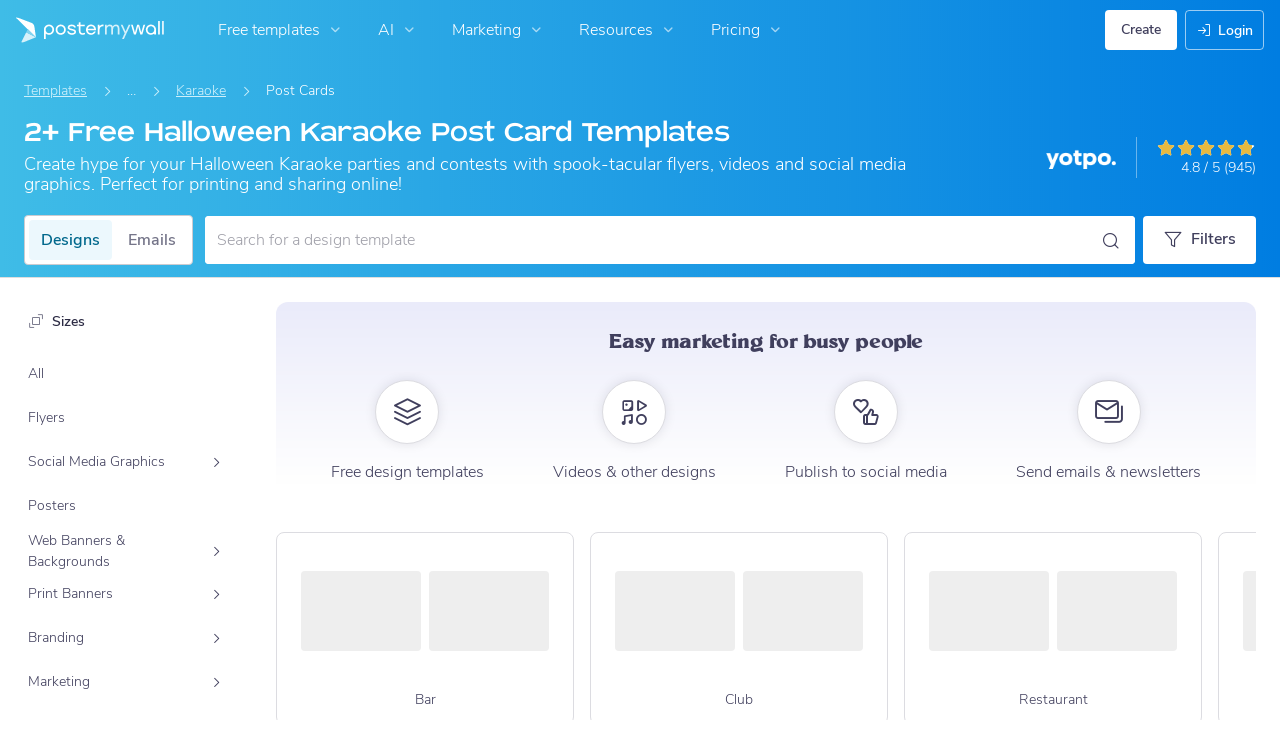

--- FILE ---
content_type: text/html; charset=UTF-8
request_url: https://www.postermywall.com/index.php/s/halloween-karaoke-flyer/poster-postcard/all/
body_size: 44892
content:


<!doctype html>
<!--[if lt IE 7]>
<html class="no-js ie6 oldie" lang="en"> <![endif]-->
<!--[if IE 7]>
<html class="no-js ie7 oldie" lang="en"> <![endif]-->
<!--[if IE 8]>
<html class="no-js ie8 oldie" lang="en"> <![endif]-->
<!--[if IE 9]>
<html class="no-js ie9" lang="en"> <![endif]-->
<!--[if gt IE 8]><!-->
<html class="no-js " lang="en"> <!--<![endif]-->
<head>
    
<meta charset="utf-8">
<meta name="theme-color" content="#3fbce7">
<title>2+ Free Halloween Karaoke Post Card Templates | PosterMyWall</title>
<meta name="description" content="Create spooktacular Halloween karaoke flyers in minutes. Choose from 2+ free Halloween templates and effortlessly promote your karaoke parties and contests."/>

    <meta name="robots" content="">


<meta http-equiv="X-UA-Compatible" content="IE=edge,chrome=1">
<meta name="google-site-verification" content="lIGBWY__wlI1D104k-Ptzqfwus_BEN7JbRTJmUaV8lQ"/>
<meta name="p:domain_verify" content="892f9407e0dd0bcaef517c5ab8abe3db"/>
<meta http-equiv="cleartype" content="on">

    <link rel="canonical" href="https://www.postermywall.com/index.php/s/halloween-karaoke-flyer/poster-postcard"/>
                                    <link rel="alternate" href="https://www.postermywall.com/index.php/s/halloween-karaoke-flyer/poster-postcard" hreflang="en"/>
                                <link rel="alternate" href="https://af.postermywall.com/index.php/s/halloween-karaoke-flyer/poster-postcard" hreflang="af"/>
                                <link rel="alternate" href="https://id.postermywall.com/index.php/s/halloween-karaoke-flyer/poster-postcard" hreflang="id"/>
                                <link rel="alternate" href="https://da.postermywall.com/index.php/s/halloween-karaoke-flyer/poster-postcard" hreflang="da"/>
                                <link rel="alternate" href="https://de.postermywall.com/index.php/s/halloween-karaoke-flyer/poster-postcard" hreflang="de"/>
                                <link rel="alternate" href="https://es.postermywall.com/index.php/s/halloween-karaoke-flyer/poster-postcard" hreflang="es"/>
                                <link rel="alternate" href="https://fr.postermywall.com/index.php/s/halloween-karaoke-flyer/poster-postcard" hreflang="fr"/>
                                <link rel="alternate" href="https://zu.postermywall.com/index.php/s/halloween-karaoke-flyer/poster-postcard" hreflang="zu"/>
                                <link rel="alternate" href="https://it.postermywall.com/index.php/s/halloween-karaoke-flyer/poster-postcard" hreflang="it"/>
                                <link rel="alternate" href="https://nl.postermywall.com/index.php/s/halloween-karaoke-flyer/poster-postcard" hreflang="nl"/>
                                <link rel="alternate" href="https://www.postermywall.com/pl/s/halloween-karaoke-flyer/poster-postcard" hreflang="pl"/>
                                <link rel="alternate" href="https://pt.postermywall.com/index.php/s/halloween-karaoke-flyer/poster-postcard" hreflang="pt"/>
                                <link rel="alternate" href="https://ru.postermywall.com/index.php/s/halloween-karaoke-flyer/poster-postcard" hreflang="ru"/>
                                <link rel="alternate" href="https://fil.postermywall.com/index.php/s/halloween-karaoke-flyer/poster-postcard" hreflang="fil"/>
                                <link rel="alternate" href="https://th.postermywall.com/index.php/s/halloween-karaoke-flyer/poster-postcard" hreflang="th"/>
                                <link rel="alternate" href="https://zh-cn.postermywall.com/index.php/s/halloween-karaoke-flyer/poster-postcard" hreflang="zh-CN"/>
                            <link rel="alternate" href="https://www.postermywall.com/index.php/s/halloween-karaoke-flyer/poster-postcard" hreflang="x-default"/>
                
<meta name="mobile-web-app-capable" content="yes">
<meta name="apple-mobile-web-app-status-bar-style" content="black-translucent">
<meta name="twitter:card" content="Summary">
<meta name="twitter:site" content="@postermywall">

    <meta property="fb:admins" content="508966358,658005786"/>
    <meta property="fb:app_id" content="270549478324"/>
    <meta property="og:image" content="https://d1csarkz8obe9u.cloudfront.net/posterpreviews/purple-halloween-karaoke-poster-design-template-7ffbc176dd08ad0d8c459d745ace943a_screen.jpg?ts=1732881636"/>
    <meta property="og:site_name" content="PosterMyWall"/>
    <meta property="og:url" content="https://www.postermywall.com/index.php/s/halloween-karaoke-flyer/poster-postcard"/>
    <meta property="og:title" content="2+ Free Halloween Karaoke Post Card Templates"/>
    <meta property="og:description" content="Create spooktacular Halloween karaoke flyers in minutes. Choose from 2+ free Halloween templates and effortlessly promote your karaoke parties and contests."/>
    <meta property="og:type" content="website"/>
<link rel="icon" type="image/x-icon" href="https://www.postermywall.com/favicon.ico?v=5"/>
<link rel="shortcut icon" type="image/x-icon" href="https://www.postermywall.com/favicon.ico?v=5"/>
<!-- Optimization for modern browsers to preload the font-family, or else the execution of CSS is blocked till these download.
 Resource: https://web.dev/uses-rel-preload/?utm_source=lighthouse&utm_medium=unknown -->
<link rel="preload" href="https://d1csarkz8obe9u.cloudfront.net/assets/fonts/NunitoSans/NunitoSans-Regular.woff2" as="font" type="font/woff2"
      crossorigin="anonymous">
<link rel="preload" href="https://d1csarkz8obe9u.cloudfront.net/assets/fonts/NunitoSans/NunitoSans-Bold.woff2" as="font" type="font/woff2"
      crossorigin="anonymous">


<link rel="apple-touch-icon" sizes="57x57" href="https://www.postermywall.com/apple-touch-icon-57x57.png?v=5">
<link rel="apple-touch-icon" sizes="60x60" href="https://www.postermywall.com/apple-touch-icon-60x60.png?v=5">
<link rel="apple-touch-icon" sizes="72x72" href="https://www.postermywall.com/apple-touch-icon-72x72.png?v=5">
<link rel="apple-touch-icon" sizes="76x76" href="https://www.postermywall.com/apple-touch-icon-76x76.png?v=5">
<link rel="apple-touch-icon" sizes="114x114" href="https://www.postermywall.com/apple-touch-icon-114x114.png?v=5">
<link rel="apple-touch-icon" sizes="120x120" href="https://www.postermywall.com/apple-touch-icon-120x120.png?v=5">
<link rel="apple-touch-icon" sizes="144x144" href="https://www.postermywall.com/apple-touch-icon-144x144.png?v=5">
<link rel="apple-touch-icon" sizes="152x152" href="https://www.postermywall.com/apple-touch-icon-152x152.png?v=5">
<link rel="apple-touch-icon" sizes="180x180" href="https://www.postermywall.com/apple-touch-icon-180x180.png?v=5">
<link rel="icon" type="image/png" href="https://www.postermywall.com/favicon-32x32.png?v=5" sizes="32x32">
<link rel="icon" type="image/png" href="https://www.postermywall.com/android-chrome-192x192.png?v=5" sizes="192x192">
<link rel="icon" type="image/png" href="https://www.postermywall.com/favicon-96x96.png?v=5" sizes="96x96">
<link rel="icon" type="image/png" href="https://www.postermywall.com/favicon-16x16.png?v=5" sizes="16x16">
<link rel="manifest" href="https://www.postermywall.com/manifest.json?v=5">
<link rel="mask-icon" href="https://www.postermywall.com/safari-pinned-tab.svg" color="#5bbad5">
<meta name="apple-mobile-web-app-title" content="PosterMyWall">
<meta name="application-name" content="PosterMyWall">
<meta name="msapplication-TileImage" content="https://www.postermywall.com/mstile-144x144.png?v=5">
<link type="text/css" rel="stylesheet" href="https://d1csarkz8obe9u.cloudfront.net/assets/asset_cache/17691673281b0cd028bdf8ea4b049b0d0569dfb21d.css" media="screen, print" />
<link type="text/css" rel="stylesheet" href="https://d1csarkz8obe9u.cloudfront.net/assets/asset_cache/176214505907206a2fd0305dd27133558107e5fbe4.css" media="screen" />
<link type="text/css" rel="stylesheet" href="https://d1csarkz8obe9u.cloudfront.net/assets/asset_cache/1769167328808eb1e859c44cfea623420beebb3aab.css" media="print" />
<link type="text/css" rel="stylesheet" href="https://d1csarkz8obe9u.cloudfront.net/assets/asset_cache/17688018828b5894779d2a2dfe5200f1288cc59bd6.css" media="screen" />

    <meta name="data-csrf-name" content="csrf_token">
    <meta name="data-csrf-token" content="c9448ee080601ea16866757f40706378">

<script type="text/javascript">
    /**
     * Checks if ECMA6 is supported. Returns true if supported, false
     * otherwise.
     *
     * @return {boolean}
     */
    function isECMA6Supported() {
        "use strict";

        if (typeof Symbol === "undefined") return false;

        try {
            // Using eval won't throw a syntax error
            eval("class Foo {}");
            eval("var bar = (x) => x+1");
        } catch (e) {
            return false;
        }

        return true;
    }

    function isBrowserSupported() {
        try {
            return (('IntersectionObserver' in window) &&
                ('ResizeObserver' in window) &&
                ('IntersectionObserverEntry' in window) &&
                ('intersectionRatio' in window.IntersectionObserverEntry.prototype));

        } catch (e) {
            return false;
        }
    }

    window.addEventListener('DOMContentLoaded', function () {
        if (!isECMA6Supported() || !isBrowserSupported()) {
            var banner = document.getElementsByClassName('js-unsupported-browser-banner');

            if (banner.length > 0) {
                banner[0].style.display = 'block';
            }
        }
    });

</script><script type="text/javascript">

    if (typeof PMW === 'undefined') {
        window.PMW = {};
    }
    PMW.SERVER_ROOT = "https://www.postermywall.com/index.php/";

    // WARNING: ONLY USE PMW.BASE_URL DIRECTLY IF ONLY THE BASEPATH FOR THE ENGLISH DOMAIN IS NEEDED, E.G., https://www.postermywall.com/
    // FOR OTHER CASES, PLEASE REFER TO USAGES OF PMW.util.site_url(), PMW.util.asset_url(), or PMW.util.homepage_url()
    PMW.BASE_URL = "https://www.postermywall.com/";
    PMW.DOMAIN = ".postermywall.com";
    PMW.FB_APP_ID = "270549478324";
    PMW.FB_GRAPH_VERSION = "v20.0";
    PMW.FB_LOCALE_CODE = "en_US";
    PMW.GOOGLE_APP_ID = "995470834719-urg5u3hve3gd5ucmgc81e7ip53ncr3mq.apps.googleusercontent.com";
    PMW.freeGettyContentForPremiumUsers = "1";
    PMW.STRIPE_PUBLIC_KEY = "pk_live_uGzZsmP05C9aYOj3WR9BsnU3";
    PMW.VERSION = 1803;
    PMW.HTML_VERSION = 2714;
    PMW.LANGUAGE = "en";
    PMW.RECAPTCHA_V3_KEY = "6LcbCMUUAAAAACdWGrwWjTvzPkSLh_qwTrIxMXqe";
    PMW.RECAPTCHA_V2_KEY = "6LecVqUeAAAAAL23dZHNBsvDewM3HtioOdBXGhCn";
        PMW.ONLINE_ADS_TRACKING_ENABLED = "1";
    PMW.NAV_EXPERIMENTS = [];
    PMW.GTM_CONTAINER_ID = "GTM-N2XPNNF";
    PMW.enableGTM = true;
        PMW.currencyShowsDecimals = ["USD","AUD","CAD","GBP","EUR","ZAR"];
    PMW.needMoreEmailTemplatesForFilter = parseInt("5");
    PMW.needMoreTemplatesForSearchTerm = parseInt("20");
    PMW.showNewPublishDialog = "1"
    PMW.enableMyStuffMultipagesUI = ""
    PMW.doShowNotifications = "1";

    /**
     * This function is called inline in header.php and uses the user's cookie
     * to determine if they're logged in and render their name and utility links
     * for logged in users in the header of the website. This technique is used
     * to allow us to use the same cached HTML for public pages, regardless of
     * whether the user is logged in and new.
     */
    window.initPMWHeader = function () {

        const collapsibleListsContainers = document.querySelectorAll('.js-collapsible-lists'),
            hamburgerListContainer = document.getElementById('nav-hamburger-list-container'),
            navScrollContainers = document.querySelectorAll('.js-scroll-container'),
            createButtonCheckbox = document.getElementById('create-design-cta-checkbox'),
            LIST_VERTICAL_SPACING_OFFSET = 150,
            LIST_VERTICAL_BOTTOM_SCROLL_OFFSET = 10,
            USER_TYPE_STUDENT = 'student',
            USER_TYPE_DESIGNER = 'designer',
            NEW_USER_NAME_ENCODED = 'new+user';

        let lastScrollTop = 0;


        /**
         * Sets the HTML of an element.
         * @param {String} id The element's ID
         * @param {String} h HTML string
         */
        function i(id, h) {
            var e = document.getElementById(id);
            if (e) {
                e.innerHTML = h;
            }
        }

        /**
         * Retrieves the value of a cookie.
         * @param {String} name Name of cookie
         * @returns Mixed Value of cookie or null
         */
        function readCookie(name) {
            let nameEQ = name + '=',
                ca = document.cookie.split(';');
            for (let i = 0; i < ca.length; i++) {
                let c = ca[i];
                while (c.charAt(0) === ' ')
                    c = c.substring(1, c.length);
                if (c.indexOf(nameEQ) === 0)
                    return c.substring(nameEQ.length, c.length);
            }
            return null;
        }

        function escapeHTML(unsafeStr) {
            if (unsafeStr === null || unsafeStr === '') {
                return unsafeStr;
            }

            return unsafeStr
                .replace(/&/g, '&amp;')
                .replace(/</g, '&lt;')
                .replace(/>/g, '&gt;')
                .replace(/\"/g, '&quot;')
                .replace(/\'/g, '&#39;')
                .replace(/\//g, '&#x2F;');
        }

        /**
         *
         * @param auth
         * @param userName
         * @returns {boolean}
         */
        function isUserLoggedIn(auth, userName) {
            return auth.length > 1 && userName !== null && userName !== NEW_USER_NAME_ENCODED;
        }

        /**
         *
         * @param {Array} auth
         * @returns {boolean}
         */
        function isUserStudent(auth) {
            return typeof auth[1] !== 'undefined' && auth[1] === USER_TYPE_STUDENT;
        }

        function isUserDesigner(auth) {
            return typeof auth[1] !== 'undefined' && auth[1] === USER_TYPE_DESIGNER;
        }

        let n = document.getElementById('nav');

        if (n) {
            if (n.hasAttribute('data-skip-init')) {
                return;
            }

            let name = escapeHTML(readCookie('pmwn')),
                auth = readCookie('pmwi2');


            /**
             *
             * @param el
             * @returns {boolean}
             */
            function isHiddenInDOM(el) {
                return el.offsetParent === null;
            }

            function isHalloween() {
                const dateToday = new Date(),
                    year = dateToday.getFullYear();

                return (new Date('October 1 ' + year) <= dateToday) && (new Date('November 1 ' + year) > dateToday);
            }

            function isChristmasSeason() {
                const dateToday = new Date(),
                    year = dateToday.getFullYear();

                return (new Date('December 1 ' + year) <= dateToday) && (new Date('December 31 ' + year) > dateToday);
            }

            /**
             * @param {object} userInfo
             * @param {string} userInfo.team_name
             * @param {string} userInfo.user_email
             */
            function setTeamInfoInNavDropdowns(userInfo) {
                if (userInfo && userInfo.team_name && isUserPremium()) {
                    const teamNameListItem = document.querySelector('.js-team-name-list-item');
                    if (teamNameListItem) {
                        teamNameListItem.classList.remove('_hidden');
                    }

                    const teamName = document.querySelector('.js-team-name');
                    if (teamName) {
                        teamName.innerHTML = userInfo.team_name;
                    }
                }
            }

            /**
             * @param {object} userInfo
             * @param {string} userInfo.show_team_icon
             */
            function setProfilePictureTeamIcon(userInfo) {
                if (isUserPremium() && userInfo.show_team_icon) {
                    const profilePictureTeamIcon = document.querySelector('.js-navuser-team-icon');
                    if (profilePictureTeamIcon) {
                        profilePictureTeamIcon.classList.remove('_hidden');
                    }
                }
            }

            /**
             * @param {string} userName
             * @param {object} userInfo
             * @param {string} userInfo.team_name
             * @param {string} userInfo.user_email
             * @param {string} userInfo.show_team_icon
             */
            function setUserInfoInNavDropdowns(userName, userInfo) {
                document.getElementById('profile-container').setAttribute('title', userName);
                i('ulname', userName);
                i('ulname-toggled', userName);
                if (userInfo && userInfo.user_email) {
                    const subText = document.querySelector('.js-email-subtext');
                    if (subText) {
                        subText.innerHTML = userInfo.user_email;
                    }
                }
                setTeamInfoInNavDropdowns(userInfo);
                setProfilePictureTeamIcon(userInfo);
            }

            /**
             *
             * @param {Array} auth
             * @param nav
             */
            function setNavClassesForLoggedInUser(auth, nav) {
                if (isUserStudent(auth)) {
                    nav.className += ' -student';
                }

                if (isUserDesigner(auth)) {
                    nav.className += ' -designer';
                }

                nav.className += ' -loggedin';

                if (isUserPremium()) {
                    nav.className += ' -premium';
                } else {
                    nav.className += ' -payg';
                }
            }

            /**
             *
             * @param {string|null} profilePictureCookie
             * @param {Element} img
             * @param {string} imageSrc
             */
            function setProfilePictureSrc(profilePictureCookie, img, imageSrc) {
                if (profilePictureCookie !== null && profilePictureCookie.length > 1) {
                    img.onerror = function () {
                        this.src = imageSrc;
                        img.onerror = null; // prevent recursion incase the default doesn't load either
                    };

                    img.src = decodeURIComponent(profilePictureCookie);
                } else {
                    img.src = imageSrc;
                }
            }

            function initLogoForLoggedInUser() {
                let logo = document.getElementById('logo');

                logo.setAttribute('aria-label', 'Go to My Stuff');
                logo.addEventListener('click', function (e) {
                    e.preventDefault();
                    window.location.href = PMW.SERVER_ROOT + 'posters/mine';
                });
            }

            function getPremiumLevelFromSubscriptionDetailsCookie() {
                const c = readCookie('pmwsd');
                let premiumLevel = 0;
                if (typeof c === 'string') {
                    let p = c.split('~');
                    if (p.length > 1) {
                        premiumLevel = parseInt(p[1]);
                    }
                }
                return premiumLevel;
            }

            function isUserPremium() {
                return getPremiumLevelFromSubscriptionDetailsCookie() > 0;
            }

            function initProfilePictureForLoggedInUser() {
                const pp = readCookie('pmwpp'),
                    ppc = document.getElementById('profile-container'),
                    img = document.getElementById('user-profile-picture-container'),
                    dropdownAvatarImg = document.querySelector('.avatar-profile-picture-container'),
                    nameContainer = document.getElementById('username');

                let durl = ppc.getAttribute('data-default-src');
                nameContainer.setAttribute('href', nameContainer.getAttribute('data-href'));

                if (isHalloween()) {
                    durl = ppc.getAttribute('data-halloween-default-src');
                }

                if (isChristmasSeason()) {
                    durl = ppc.getAttribute('data-christmas-default-src');
                }
                setProfilePictureSrc(pp, img, durl);

                if (dropdownAvatarImg) {
                    setProfilePictureSrc(pp, dropdownAvatarImg, durl);
                }
                img.className += 'profile-picture';
            }

            async function fetchUserInfo() {
                /** @type {HTMLFormElement | null} */
                const navForm = document.querySelector('.js-avatar-list-item-form');

                if (!navForm) {
                    return null;
                }

                navForm.addEventListener('submit', (event) => {
                    event.preventDefault();
                });

                try {
                    const response = await fetch(navForm.action, {
                        method: navForm.method,
                        headers: {'Accept': 'application/json'}
                    });

                    if (!response) {
                        return null;
                    }

                    const responseData = await response.json();
                    return responseData.data;
                } catch (error) {
                    return null;
                }
            }

            function initNavEditProfileClick() {
                const editProfileItem = document.querySelector('.js-avatar-list-item-form-container');

                if (editProfileItem) {
                    editProfileItem.addEventListener('click', function () {
                        window.location.href = editProfileItem.getAttribute('data-href');
                    });
                }
            }

            function initUserProfileIconDisplay() {
                if (typeof auth !== 'string') {
                    return;
                }

                let p = auth.split('.');
                if (isUserLoggedIn(p, name)) {
                    name = decodeURIComponent(name.replace(/\+/g, ' '));
                    if (isUserStudent(p)) {

                        n.className += ' -student';
                    }
                    setNavClassesForLoggedInUser(p, n);

                    initLogoForLoggedInUser();
                    initProfilePictureForLoggedInUser();
                }

                const la = readCookie('pmwla');
                if (la && n) {
                    n.className += ' -su';
                }
            }

            async function initUserInfoDisplay() {
                if (typeof auth !== 'string') {
                    return;
                }

                let p = auth.split('.');
                let userInfo;
                if (isUserLoggedIn(p, name)) {
                    try {
                        userInfo = await fetchUserInfo();
                    } catch (error) {
                        userInfo = null;
                    }

                    name = decodeURIComponent(name.replace(/\+/g, ' '));
                    setUserInfoInNavDropdowns(name, userInfo);
                    setProfilePictureTeamIcon(userInfo);
                }
            }

            function initProfileIconClick() {
                const navUser = document.getElementById('navuser');

                if (navUser) {
                    navUser.addEventListener('click', function (event) {
                        this.classList.toggle('keep-open');
                        event.stopPropagation();
                    });

                    window.addEventListener('click', function (event) {
                        if (navUser.classList.contains('keep-open')) {
                            if (event.target && !navUser.contains(event.target)) {
                                navUser.classList.remove('keep-open');
                            }
                        }
                    });
                }
            }

            /**
             * element can be at the top of its scroll container if it has either:
             *   - not scrolled
             *   - scrolled to top
             * @param el
             * @returns {boolean}
             */
            function isScrollElementAtTop(el) {
                return el.scrollTop === 0;
            }

            function doesElementNeedScroll(el) {
                return !((el.scrollHeight - el.clientHeight) === 0);
            }

            function hasElementScrolledToBottom(el) {
                return (el.scrollTop === (el.scrollHeight - el.offsetHeight)
                    || Math.abs(el.scrollTop - (el.scrollHeight - el.offsetHeight)) < LIST_VERTICAL_BOTTOM_SCROLL_OFFSET);
            }

            function getOffsetToScrollBy(scrollContainer) {
                const item = scrollContainer.querySelector('.js-nav-list-item'),
                    remainingContainerScrollHeight = scrollContainer.scrollHeight - scrollContainer.offsetHeight - scrollContainer.scrollTop,
                    scrollOffset = item && item.offsetHeight > 0 ? item.offsetHeight * 5 : 200;
                return Math.min(remainingContainerScrollHeight, scrollOffset);
            }

            function smoothScrollDown(scrollContainer) {
                scrollContainer.scrollBy({
                    top: getOffsetToScrollBy(scrollContainer),
                    left: 0,
                    behavior: 'smooth',
                });
            }

            /**
             *
             * @param element
             */
            function hideElement(element) {
                addClass(element, '_hidden');
            }

            /**
             *
             * @param element
             */
            function showElement(element) {
                removeClass(element, '_hidden');
            }

            function addClass(el, c) {
                if (el.className.indexOf(c) === -1) {
                    el.className += ' ' + c;
                }
            }

            function removeClass(el, c) {
                const cName = el.className;
                if (cName.length > 0 && cName.indexOf(c) !== -1) {
                    el.className = cName.replace(c, '');
                }
            }

            /**
             *
             * @param {Element} el
             * @param {string} className
             * @returns {boolean}
             */
            function hasClass(el, className) {
                return el.classList.contains(className);
            }

            /**
             *
             * @param elementsList
             * @param el
             * @returns {boolean}
             */
            function isElementFirstChild(elementsList, el) {
                return el && el === elementsList[0];
            }


            /**
             * Hides the element when the user clicks outside the element's container.
             * The hiding method is setting the checkbox.checked property to false.
             *
             * @param {string} elID
             * @param {string} containerID
             * @param {string} checkboxID
             */
            function hideElementOnOutsideClick(elID, containerID, checkboxID) {
                const el = document.getElementById(elID),
                    container = document.getElementById(containerID),
                    checkbox = document.getElementById(checkboxID);

                const outsideClickListener = function (event) {
                    if ((container && el && checkbox) && !container.contains(event.target) && !el.contains(event.target)) {
                        checkbox.checked = false;
                    }
                };

                document.addEventListener('click', outsideClickListener);
            }

            function onMobileCreateModalCloseClick() {
                const closeBtn = document.getElementById('mobile-create-close-button');

                if (closeBtn) {
                    closeBtn.addEventListener('click', function () {
                        const checkbox = document.getElementById('create-design-cta-checkbox');
                        if (checkbox) {
                            checkbox.checked = false;
                        }
                    });
                }
            }

            function hideMobileCreateModalOnOutsideClick() {
                const el = document.getElementById('create-design-cta-container'),
                    backdrop = document.getElementById('nav-create-design-dropdown'),
                    checkbox = document.getElementById('create-design-cta-checkbox');

                const outsideClickListener = function (event) {
                    if ((el && checkbox) && (!el.contains(event.target)) || event.target.id === backdrop.id) {
                        checkbox.checked = false;
                    }
                };

                document.addEventListener('click', outsideClickListener);
            }

            function initMobileCreateModal() {
                hideMobileCreateModalOnOutsideClick();
                onMobileCreateModalCloseClick();
            }

            function resetHamburgerListScroll() {
                hamburgerListContainer.scrollTop = 0;
                lastScrollTop = 0;
            }

            function resetHamburgerListWidth() {
                hamburgerListContainer.style.width = 'auto';
            }

            function bringNavPanelInView(navPanel) {
                removeClass(document.querySelector('.js-nav-panel.-in'), '-in');
                addClass(navPanel, '-in');
            }


            /**
             * updates the width of the hamburger according to the current active panel, resets the scroll and the scroll overlays inside the list
             */
            function resetHamburgerList() {
                resetHamburgerListWidth();
                updateHamburgerListContainerWidth();
                resetHamburgerListScroll();
                onNavDropdownScroll(hamburgerListContainer);
            }

            function openSecondaryList() {
                bringNavPanelInView(document.querySelector(this.getAttribute('data-for-selector')));
                resetHamburgerList();
            }

            function onBackBtnClick() {
                bringNavPanelInView(document.querySelector('.js-hamburger-main-menu'));
                resetHamburgerList();
            }

            function initHamburgerMenu() {
                const secondaryListOpeners = document.querySelectorAll('.js-opens-list'),
                    backBtns = document.querySelectorAll('.js-back-btn');

                secondaryListOpeners.forEach(function (navItem) {
                    navItem.addEventListener('click', openSecondaryList);
                });

                backBtns.forEach(function (btn) {
                    btn.addEventListener('click', onBackBtnClick);
                });

                updateHamburgerListContainerHeight();
            }

            initMobileCreateModal();
            hideElementOnOutsideClick('mobile-search', 'mobile-search-options', 'mobile-search-bar');
            hideElementOnOutsideClick('nav-create-design-dropdown', 'create-design-cta-container', 'create-design-cta-checkbox');
            hideElementOnOutsideClick('nav-hamburger-list-container', 'nav-hamburger-container', 'nav-hamburger-menu');

            let mobileSearchBar = document.getElementById('mobile-search-bar');

            if (mobileSearchBar) {
                mobileSearchBar.addEventListener('change', function () {
                    if (this.checked) {
                        document.getElementById('nav-mobile-search-input').focus();
                    } else {
                        document.getElementById('nav-mobile-search-input').blur();
                    }
                });
            }

            window.addEventListener('resize', function () {
                updateHamburgerListContainerHeight();
                handleScrollableContainersScroll();
                setCollapsedStateForCollapsibles();
            });

            /**
             * To update the scrollable area of the nav dropdown
             */
            function updateHamburgerListContainerHeight() {
                document.getElementById('nav-hamburger-list-container').style = 'max-height: ' + Math.abs(window.innerHeight - LIST_VERTICAL_SPACING_OFFSET) + 'px;';
            }

            function updateHamburgerListContainerWidth() {
                const width = hamburgerListContainer.querySelector('.js-nav-panel.-in').offsetWidth;
                hamburgerListContainer.style.width = width + 'px';
            }

            function handleScrollableContainersScroll() {
                navScrollContainers.forEach(function (scrollContainer) {
                    onNavDropdownScroll(scrollContainer);
                });
            }

            function onScrollBtnClick() {
                const scrollContainer = document.querySelector(this.getAttribute('data-for-selector'));
                smoothScrollDown(scrollContainer);
            }

            function initScrollableLists() {
                const scrollButtons = document.querySelectorAll('.js-btn-show-more');

                scrollButtons.forEach(function (btn) {
                    btn.addEventListener('click', onScrollBtnClick);
                });

                navScrollContainers.forEach(function (scrollContainer) {
                    scrollContainer.addEventListener('scroll', onNavDropdownScroll.bind(this, scrollContainer), {passive: true});
                    onNavDropdownScroll(scrollContainer);
                });
            }

            /**
             * handles scroll for a dropdown and hides/shows the overlays at the top and bottom depending on scroll position
             *
             * @param dropdown
             */
            function onNavDropdownScroll(dropdown) {
                const dropdownList = dropdown.closest('.dropdown-list'),
                    btnOverlayBottom = dropdownList.querySelector('.js-bottom-overlay'),
                    btnOverlayTop = dropdownList.querySelector('.js-top-overlay');

                if (isScrollElementAtTop(dropdown)) {
                    if (doesElementNeedScroll(dropdown)) {
                        hideElement(btnOverlayTop);
                        showElement(btnOverlayBottom);
                    } else {
                        hideElement(btnOverlayTop);
                        hideElement(btnOverlayBottom);
                    }
                } else if (hasElementScrolledToBottom(dropdown)) {
                    showElement(btnOverlayTop);
                    hideElement(btnOverlayBottom);
                } else {
                    showElement(btnOverlayTop);
                    showElement(btnOverlayBottom);
                }
            }

            /**
             *
             * @param iconParent
             * @returns {boolean}
             */
            function isCollapseIconVisible(iconParent) {
                return !isHiddenInDOM(iconParent.querySelector('.js-collapse-icon'));
            }

            /**
             * collapses a list, shows the caret icon, and enables its hover state.
             * @param list
             */
            function collapseList(list) {
                addClass(list, '-collapsed');
                removeClass(list.querySelector('.js-collapse-icon'), '-invisible');
                enableCollapsibleListHeaderHover(list);
            }

            /**
             *
             * @param lists
             * @param listToIgnore any list to ignore when collapsing lists
             */
            function collapseLists(lists, listToIgnore = null) {
                lists.forEach(function (collapsibleList) {
                    if (listToIgnore !== collapsibleList) {
                        collapseList(collapsibleList);
                    }
                });
            }

            /**
             *
             * @param {Array.<Element>} lists
             */
            function expandLists(lists) {
                lists.forEach(function (list) {
                    removeClass(list, '-collapsed');
                    enableCollapsibleListHeaderHover(list);
                });
            }

            /**
             * expand a list, hide the caret icon, and disable hover
             * @param list
             */
            function expandList(list) {
                const parentLists = list.closest('.js-collapsible-lists').querySelectorAll('.js-collapsible');
                collapseLists(parentLists, list);
                removeClass(list, '-collapsed');
                addClass(list.querySelector('.js-collapse-icon'), '-invisible');
                disableCollapsibleListHeaderHover(list);
            }

            function enableCollapsibleListHeaderHover(list) {
                removeClass(list.querySelector('.js-collapse-list'), '-no-hover');
            }

            function disableCollapsibleListHeaderHover(list) {
                addClass(list.querySelector('.js-collapse-list'), '-no-hover');
            }

            function handleListCollapse(e) {
                if (!isCollapseIconVisible(this)) {
                    return;
                }

                e.preventDefault();
                e.stopImmediatePropagation();
                const list = this.closest('.js-collapsible');
                hasClass(list, '-collapsed') ? expandList(list) : collapseList(list);
            }

            /**
             *
             * @param listsContainer
             * @returns {boolean}
             */
            function areListsCollapsed(listsContainer) {
                return listsContainer.querySelectorAll('.js-collapsible.-collapsed').length !== 0;
            }

            /**
             * initialises collapsed state for collapsible lists given the list container.
             * If there are no already collapsed lists and the collapse btn is visible, then we collapse all the lists
             * except the first list.
             * if the collapse button is not visible but we have some collapsed lists, then expand all of them
             * @param listsContainer
             */
            function setCollapsedStateForLists(listsContainer) {
                const collapsibleLists = listsContainer.querySelectorAll('.js-collapsible'),
                    expandedList = listsContainer.querySelector('.js-collapsible:not(.-collapsed)'),
                    listToKeepExpanded = expandedList ? expandedList : collapsibleLists[0],
                    collapsibleIconVisible = isCollapseIconVisible(listsContainer);

                if (!collapsibleIconVisible && areListsCollapsed(listsContainer)) {
                    expandLists(collapsibleLists);
                    return;
                }

                if (!collapsibleIconVisible && window.innerWidth > 1430) {
                    return;
                }

                if (listToKeepExpanded !== undefined) {
                    expandList(listToKeepExpanded);
                    if (collapsibleLists.length > 0) {
                        collapseLists(collapsibleLists, listToKeepExpanded);
                    }
                } else if (collapsibleLists.length > 0) {
                    collapseLists(collapsibleLists, null);
                }
            }


            function setCollapsedStateForCollapsibles() {
                collapsibleListsContainers.forEach(function (container) {
                    setCollapsedStateForLists(container);
                });
            }

            /**
             * initialises the dropdown lists can be collapsed on smaller screen sizes
             */
            function initCollapsibleLists() {
                const collapseBtns = document.querySelectorAll('.js-collapse-list');
                collapseBtns.forEach(function (btn) {
                    btn.addEventListener('click', handleListCollapse);
                });

                setCollapsedStateForCollapsibles();
            }

            function closeCreateDropdown() {
                createButtonCheckbox.checked = false;
            }

            /**
             * initializes the handlers on other nav items so that the create from scratch dropdown, if open, can be closed if the user hovers on them.
             */
            function initCreateButtonClosing() {
                const otherNavItemContainers = document.querySelectorAll('.js-opens-dropdown');
                otherNavItemContainers.forEach(function (navItemContainer) {
                    navItemContainer.addEventListener('mouseenter', closeCreateDropdown);
                });
            }

            /**
             * Removes marketing banner if cookie is set for not showing banner.
             * This is done in JS to run on pages that get cached. Code in header file to ensure that no CLS occurs when removing banners.
             */
            function removeMarketingBannerIfCookieSet() {
                const marketingBanner = document.getElementsByClassName('js-nav-notification'),
                    iconCloseBanner = document.getElementsByClassName('js-icon-close-banner');

                if (iconCloseBanner.length && readCookie(iconCloseBanner[0].getAttribute('data-close-cookie'))) {
                    marketingBanner[0].remove();
                }
            }

            function initDesignTemplatesHeaderLink() {
                const designsHeader = document.querySelector('.js-designs-header');

                if (designsHeader) {
                    if (auth && isUserLoggedIn(auth.split('.'), name)) {
                        designsHeader.href = designsHeader.getAttribute('data-sizes-url');
                    } else {
                        designsHeader.href = designsHeader.getAttribute('data-gallery-url');
                    }
                }
            }

            function initNavFormItemClickHandler(listItemFormContainer) {
                listItemFormContainer.addEventListener('click', function () {
                    const form = listItemFormContainer.querySelector('.js-list-item-form');
                    if (form) {
                        const submitButton = form.querySelector('.js-submit-btn');
                        if (submitButton) {
                            submitButton.click();
                        }
                    }
                });
            }

            function initClickHandlersForNavFormItems() {
                const listItemFormContainers = document.querySelectorAll('.js-list-item-form-container');
                listItemFormContainers.forEach(function (listItemFormContainer) {
                    initNavFormItemClickHandler(listItemFormContainer);
                });
            }

            function initGA4TrackingForCreateButtons() {
                let navCreateButtons = document.querySelectorAll('.js-create-nav-button .list-item-content');
                navCreateButtons.forEach(function (btn) {
                    btn.addEventListener('click', function () {
                        const events = $(this).attr('data-event-name').split(',');
                        events.forEach(function (eventName) {
                            PMW.gtm.trackGA4CustomEvent(eventName);
                        });
                    });
                });
            }

            function initGA4TrackingForLinks() {
                let navLinks = document.querySelectorAll('#nav a');
                navLinks.forEach(function (link) {
                    link.addEventListener('click', function (e) {
                        e.preventDefault();
                        const eventName = $(this).attr('data-event-name');
                        const source = $(this).attr('data-event-source');

                        if (source && eventName) {
                            PMW.gtm.trackGA4CustomEvent(eventName, {'source': source});
                        } else if (eventName) {
                            PMW.gtm.trackGA4CustomEvent(eventName);
                        }
                        setTimeout(function () {
                            window.location.href = link.getAttribute('href');
                        }, 300);
                    })
                });
            }

            function isInPWA() {
                const mqStandAlone = '(display-mode: standalone)';
                const nav = navigator;

                return (nav && typeof nav === 'object' && nav.standalone && nav.standalone) || window.matchMedia(mqStandAlone).matches;
            }

            function getTransitionEndEventToUse() {
                const transitions = {
                    'transition': 'transitionend',
                    'OTransition': 'oTransitionEnd',
                    'MozTransition': 'transitionend',
                    'WebkitTransition': 'webkitTransitionEnd',
                };

                let el = document.createElement('fakeelement');

                for (let t in transitions) {
                    if (el.style[t] !== undefined) {
                        return transitions[t];
                    }
                }
            }


            function initPWAHeader() {
                const loadingBar = document.querySelector('.js-page-loading-bar');

                if (!isInPWA() || !loadingBar) {
                    return;
                }

                const transitionEndEvent = getTransitionEndEventToUse();

                removeClass(loadingBar, '_hidden');
                removeClass(loadingBar, 'opacity-0');
                window.onbeforeunload = function () {
                    loadingBar.style.width = '20%';
                }

                window.onload = function () {
                    loadingBar.style.width = '100%'
                }

                if (transitionEndEvent) {
                    loadingBar.addEventListener(transitionEndEvent, function () {
                        if (loadingBar.style.width === '100%') {
                            addClass(loadingBar, '_opacity-0');
                        }
                    })
                }
            }

            initHamburgerMenu();
            initCreateButtonClosing();
            initCollapsibleLists();
            initUserProfileIconDisplay();
            initUserInfoDisplay();
            initProfileIconClick();
            initNavEditProfileClick();
            initScrollableLists();
            removeMarketingBannerIfCookieSet();
            initDesignTemplatesHeaderLink();
            initClickHandlersForNavFormItems();
            initGA4TrackingForCreateButtons();
            initGA4TrackingForLinks();
            initPWAHeader();
        }
    };
</script>

<script>
    (function (m, a, z, e) {
        var s, t;
        try {
            t = m.sessionStorage.getItem('maze-us');
        } catch (err) {}

        if (!t) {
            t = new Date().getTime();
            try {
                m.sessionStorage.setItem('maze-us', t);
            } catch (err) {}
        }

        s = a.createElement('script');
        s.src = z + '?t=' + t + '&apiKey=' + e;
        s.async = true;
        a.getElementsByTagName('head')[0].appendChild(s);
        m.mazeUniversalSnippetApiKey = e;
    })(window, document, 'https://snippet.maze.co/maze-universal-loader.js', '1a2069fd-8224-4de3-b708-1d9fb39c88e4');
</script>

            <meta name="viewport" content="width=device-width, initial-scale=1.0, maximum-scale=5">
    
    <!--[if lt IE 9]><link rel="stylesheet" type="text/css" href="https://www.postermywall.com/assets/css/ie8.css" /><![endif]-->
    
</head>
<body class="js-assets-prod ">
<noscript>
    <iframe src="https://www.googletagmanager.com/ns.html?id=GTM-N2XPNNF"
            height="0" width="0" style="display:none;visibility:hidden"></iframe>
</noscript>
<header>
    <a class="accessibility-helper-link js-open-userway-accessibility-menu"
   href="javascript:void(0);"
   data-opening-text="Opening&hellip;"
   data-open-text="Open accessibility menu"
   aria-label="Open accessibility menu">Open accessibility menu</a>

<div class="accessibility-helper-link-container js-accessibility-helper-link-container">
    <i class="icon close-icon icon-close" id="js-accessibility-menu-close"></i>
    <span class="accessibility-helper-link -floated" id="pmw-accessibility-widget"
          aria-label="Open accessibility menu">
    <i class="icon accessibility-icon icon-wheelchair"></i>
</span>
</div>

<a class="accessibility-helper-link" href="#bd"
   aria-label="Skip to page content">Skip to page content</a><div class="js-unsupported-browser-banner unsupported-browser-banner" style="display: none;">You seem to be on an old web browser - most options will not work. Please <a href="https://browser-update.org/en/update-browser.html#3" target="_blank" rel="noopener">update your browser</a>.</div>

                    
        <nav class="navbar -nomargin  "
             id="nav">
            <div class="logo-container">
                <a id="logo" href="https://www.postermywall.com/" aria-label="Go to the home page"
                   class="embedded-remove-url" data-event-name="Nav_logo">
                    <div class="logo-wrapper">

                                                                                                                            <img class="logo-img main" src="https://www.postermywall.com/assets/images/logo-postermaker.svg?ts=1769291986"
                                 alt="PosterMyWall navigation logo"/>
                            <img class="logo-img -for-mobile" src="https://www.postermywall.com/assets/images/logo-mobile.svg"
                                 alt="PosterMyWall navigation logo"/>
                                            </div>
                </a>
            </div>

            <div class="primary-nav nav-items-responsiveness" id="nav-primary-items">
                <div class="nav-item-container for-user embedded-hidden" id="my-stuff-nav-item">
                    <a class="nav-item"
                       href="https://www.postermywall.com/index.php/posters/mine#/designs"
                       data-event-name="Nav_mystuff"
                    >My Stuff</a>
                </div>

                <div class="nav-item-container hide-for-student embedded-hidden">
                    <a class="nav-item js-opens-dropdown"
                       href="https://www.postermywall.com/index.php/posters/gallery"
                       data-event-name="Nav_templates"
                    >
                        <span class="for-anon">
                            <span class="visible-desktop hidden-small-laptop">Free templates</span>
                            <span class="visible-small-laptop hidden-desktop">Templates</span>
                        </span>
                        <span class="for-user">Templates</span>
                        <i aria-hidden="true" class="nav-item-icon icon-caret-down"></i>
                    </a>
                    <div class="dropdown-list templates-dropdown">
                        <div class="lists-container js-lists-container -cappedlaptop -verticallaptop">
                            <div class="list-container design-templates-list-container -with-header _no-border-right">
                                
<a class="nav-list-header   js-designs-header -has-hover"
 href="https://www.postermywall.com/index.php/posters/sizes" data-sizes-url="https://www.postermywall.com/index.php/posters/sizes" data-gallery-url="https://www.postermywall.com/index.php/posters/gallery" data-event-name="Nav_designs" >

<i  tabindex="-1" class="pmw-icon size-icon-20  left-icon content-disabled icon-bulk-flyers -icon-only"></i>
<span class="left-text spacing-m-l-2 body-s-bold content-body"> Designs </span>

<div class="right-part-container">
        </div>
</a>

                                <a class="personalize-recommendations-upsell"
                                   href="https://www.postermywall.com/index.php/posters/recommendations"
                                   data-event-name="Nav_designsrecommended">
                                    <div class="flex-row-align-center flex-justify-between _full-width">
                                        <div class="flex-v-row">
                                            <div class="flex-row-align-center">
                                                <span class="body-xs-bold upsell-main-text content-body spacing-m-r-1 capitalize-sentence">Recommended For You</span>
                                                <img class="recommendation-icon" alt="" role="presentation" src="https://d1csarkz8obe9u.cloudfront.net/assets/gallery-personalized-recommendations-icon.svg"/>
                                            </div>
                                            <span class="body-xxs content-sub-text visible-large-screens">Templates handpicked for you</span>
                                        </div>
                                        <picture class="flexbox">
                                            <source srcset="https://d1csarkz8obe9u.cloudfront.net/assets/nav-personalized-recommendations-preview.png" type="image/webp">
                                            <img class="recommendation-preview-designs visible-large-screens visible-large-screens" alt="" role="presentation"
                                                 src="https://d1csarkz8obe9u.cloudfront.net/assets/nav-personalized-recommendations-preview.png"/>
                                        </picture>
                                    </div>
                                </a>

                                <div class="lists js-lists js-collapsible-lists -wrapsmalllaptop">
                                    
<ul class="nav-list js-nav-list  -flex  -collapsible js-collapsible"
    id="nav-themes-list" >
            
<li class="nav-list-item js-nav-list-item  -heading ">
    <a class="list-item-content  -heading qa-themes-link -has-border-small-screens js-collapse-list -icon-right -has-icon-content js-header-item" tabindex="-1" href="https://www.postermywall.com/index.php/posters/gallery " tabindex="-1" data-event-name="Nav_designthemes" >
    <div class="icon-container ">
                    
<i  tabindex="-1" class="pmw-icon size-icon-20  content-heading js-collapse-icon collapse-icon visible-nav-smaller-screens item-icon icon-caret-up -icon-only"></i>
            </div>
    <div class="flex-v-row">
        <div class="flex-h-row align-center justify-space-between">
        <span class="item-text body-xs-bold content-heading"
                      >
            Themes        </span>
            
                    </div>

            </div>

    </a></li>
            
<li class="nav-list-item js-nav-list-item   ">
    <a class="list-item-content   qa-themes-link  -icon-left" tabindex="-1" href="https://www.postermywall.com/index.php/g/valentines-collages " tabindex="-1" data-event-name="Nav_designthemes_valentinescollages" >
    <div class="icon-container ">
                                </div>
    <div class="flex-v-row">
        <div class="flex-h-row align-center justify-space-between">
        <span class="item-text body-xs content-body"
                      >
            Valentine's Day        </span>
            
                    </div>

            </div>

    </a></li>
            
<li class="nav-list-item js-nav-list-item   ">
    <a class="list-item-content   qa-themes-link  -icon-left" tabindex="-1" href="https://www.postermywall.com/index.php/g/event-flyers " tabindex="-1" data-event-name="Nav_designthemes_eventflyers" >
    <div class="icon-container ">
                                </div>
    <div class="flex-v-row">
        <div class="flex-h-row align-center justify-space-between">
        <span class="item-text body-xs content-body"
                      >
            Events        </span>
            
                    </div>

            </div>

    </a></li>
            
<li class="nav-list-item js-nav-list-item   ">
    <a class="list-item-content   qa-themes-link  -icon-left" tabindex="-1" href="https://www.postermywall.com/index.php/g/small-business-flyers " tabindex="-1" data-event-name="Nav_designthemes_smallbusinessflyers" >
    <div class="icon-container ">
                                </div>
    <div class="flex-v-row">
        <div class="flex-h-row align-center justify-space-between">
        <span class="item-text body-xs content-body"
                      >
            Small Business        </span>
            
                    </div>

            </div>

    </a></li>
            
<li class="nav-list-item js-nav-list-item   ">
    <a class="list-item-content   qa-themes-link  -icon-left" tabindex="-1" href="https://www.postermywall.com/index.php/g/church-flyers " tabindex="-1" data-event-name="Nav_designthemes_churchflyers" >
    <div class="icon-container ">
                                </div>
    <div class="flex-v-row">
        <div class="flex-h-row align-center justify-space-between">
        <span class="item-text body-xs content-body"
                      >
            Church        </span>
            
                    </div>

            </div>

    </a></li>
            
<li class="nav-list-item js-nav-list-item  -cta ">
    <a class="list-item-content  -cta  -icon-right -has-icon-content -link-smaller-screens" tabindex="-1" href="https://www.postermywall.com/index.php/posters/gallery " tabindex="-1" data-event-name="Nav_designthemes_viewall" >
    <div class="icon-container ">
                    
<i  tabindex="-1" class="pmw-icon size-icon-20   item-icon icon-arrow-right -icon-only"></i>
            </div>
    <div class="flex-v-row">
        <div class="flex-h-row align-center justify-space-between">
        <span class="item-text body-xs-bold content-heading capitalize-sentence"
                      >
            View All        </span>
            
                    </div>

            </div>

    </a></li>
    </ul>
                                    
<ul class="nav-list js-nav-list  -flex -unmargined-header -collapsible js-collapsible"
    >
            
<li class="nav-list-item js-nav-list-item -no-margin-two-col -heading ">
    <a class="list-item-content  -heading qa-sizes-link js-collapse-list -icon-right -has-icon-content js-header-item" tabindex="-1" href="https://www.postermywall.com/index.php/posters/sizes " tabindex="-1" data-event-name="Nav_sizes" >
    <div class="icon-container ">
                    
<i  tabindex="-1" class="pmw-icon size-icon-20  content-heading js-collapse-icon collapse-icon visible-nav-smaller-screens item-icon icon-caret-up -icon-only"></i>
            </div>
    <div class="flex-v-row">
        <div class="flex-h-row align-center justify-space-between">
        <span class="item-text body-xs-bold content-heading"
                      >
            Sizes        </span>
            
                    </div>

            </div>

    </a></li>
            
<li class="nav-list-item js-nav-list-item   ">
    <a class="list-item-content    -icon-left" tabindex="-1" href="https://www.postermywall.com/index.php/sizes/flyer-templates " tabindex="-1" data-event-name="Nav_sizes_flyertemplates" >
    <div class="icon-container ">
                                </div>
    <div class="flex-v-row">
        <div class="flex-h-row align-center justify-space-between">
        <span class="item-text body-xs content-body"
                      >
            Flyers        </span>
            
                    </div>

            </div>

    </a></li>
            
<li class="nav-list-item js-nav-list-item   ">
    <a class="list-item-content    -icon-left" tabindex="-1" href="https://www.postermywall.com/index.php/sizes/document-templates/a4-document " tabindex="-1" data-event-name="Nav_sizes_a4document" >
    <div class="icon-container ">
                                </div>
    <div class="flex-v-row">
        <div class="flex-h-row align-center justify-space-between">
        <span class="item-text body-xs content-body"
                      >
            A4        </span>
            
                    </div>

            </div>

    </a></li>
            
<li class="nav-list-item js-nav-list-item   ">
    <a class="list-item-content    -icon-left" tabindex="-1" href="https://www.postermywall.com/index.php/sizes/poster-template " tabindex="-1" data-event-name="Nav_sizes_postertemplate" >
    <div class="icon-container ">
                                </div>
    <div class="flex-v-row">
        <div class="flex-h-row align-center justify-space-between">
        <span class="item-text body-xs content-body"
                      >
            Posters        </span>
            
                    </div>

            </div>

    </a></li>
            
<li class="nav-list-item js-nav-list-item   ">
    <a class="list-item-content    -icon-left" tabindex="-1" href="https://www.postermywall.com/index.php/sizes/cover-art/album-cover-maker " tabindex="-1" data-event-name="Nav_sizes_albumcovermaker" >
    <div class="icon-container ">
                                </div>
    <div class="flex-v-row">
        <div class="flex-h-row align-center justify-space-between">
        <span class="item-text body-xs content-body"
                      >
            Album Covers        </span>
            
                    </div>

            </div>

    </a></li>
            
<li class="nav-list-item js-nav-list-item hide-small-screen  ">
    <a class="list-item-content    -icon-left" tabindex="-1" href="https://www.postermywall.com/index.php/sizes/digital-signage-templates/digital-display-16x9 " tabindex="-1" data-event-name="Nav_sizes_digitaldisplay16x9" >
    <div class="icon-container ">
                                </div>
    <div class="flex-v-row">
        <div class="flex-h-row align-center justify-space-between">
        <span class="item-text body-xs content-body"
                      >
            Digital Display (16:9)        </span>
            
                    </div>

            </div>

    </a></li>
            
<li class="nav-list-item js-nav-list-item  -cta ">
    <a class="list-item-content  -cta  -icon-right -has-icon-content -link-smaller-screens" tabindex="-1" href="https://www.postermywall.com/index.php/posters/sizes " tabindex="-1" data-event-name="Nav_sizes_viewall" >
    <div class="icon-container ">
                    
<i  tabindex="-1" class="pmw-icon size-icon-20   item-icon icon-arrow-right -icon-only"></i>
            </div>
    <div class="flex-v-row">
        <div class="flex-h-row align-center justify-space-between">
        <span class="item-text body-xs-bold content-heading capitalize-sentence"
                      >
            View All        </span>
            
                    </div>

            </div>

    </a></li>
    </ul>
                                    
<ul class="nav-list js-nav-list  -flex -unmargined-header -collapsible js-collapsible"
    >
            
<li class="nav-list-item js-nav-list-item -no-margin-two-col -heading ">
    <a class="list-item-content  -heading qa-smp-link js-collapse-list -icon-right -has-icon-content js-header-item" tabindex="-1" href="https://www.postermywall.com/index.php/sizes/social-media-templates/all/all " tabindex="-1" data-event-name="Nav_socialmedia" >
    <div class="icon-container ">
                    
<i  tabindex="-1" class="pmw-icon size-icon-20  content-heading js-collapse-icon collapse-icon visible-nav-smaller-screens item-icon icon-caret-up -icon-only"></i>
            </div>
    <div class="flex-v-row">
        <div class="flex-h-row align-center justify-space-between">
        <span class="item-text body-xs-bold content-heading"
                      >
            Social Media        </span>
            
                    </div>

            </div>

    </a></li>
            
<li class="nav-list-item js-nav-list-item   ">
    <a class="list-item-content   qa-social-media-link -icon-left" tabindex="-1" href="https://www.postermywall.com/index.php/sizes/social-media-templates/instagram-reel-templates " tabindex="-1" data-event-name="Nav_socialmedia_instagramreeltemplates" >
    <div class="icon-container ">
                                </div>
    <div class="flex-v-row">
        <div class="flex-h-row align-center justify-space-between">
        <span class="item-text body-xs content-body"
                      >
            Instagram Reel        </span>
            
                    </div>

            </div>

    </a></li>
            
<li class="nav-list-item js-nav-list-item   ">
    <a class="list-item-content   qa-social-media-link -icon-left" tabindex="-1" href="https://www.postermywall.com/index.php/sizes/social-media-templates/tiktok-video-templates " tabindex="-1" data-event-name="Nav_socialmedia_tiktokvideotemplates" >
    <div class="icon-container ">
                                </div>
    <div class="flex-v-row">
        <div class="flex-h-row align-center justify-space-between">
        <span class="item-text body-xs content-body"
                      >
            Tiktok Video        </span>
            
                    </div>

            </div>

    </a></li>
            
<li class="nav-list-item js-nav-list-item   ">
    <a class="list-item-content   qa-social-media-link -icon-left" tabindex="-1" href="https://www.postermywall.com/index.php/sizes/social-media-templates/instagram-template " tabindex="-1" data-event-name="Nav_socialmedia_instagramtemplate" >
    <div class="icon-container ">
                                </div>
    <div class="flex-v-row">
        <div class="flex-h-row align-center justify-space-between">
        <span class="item-text body-xs content-body"
                      >
            Instagram Post        </span>
            
                    </div>

            </div>

    </a></li>
            
<li class="nav-list-item js-nav-list-item   ">
    <a class="list-item-content   qa-social-media-link -icon-left" tabindex="-1" href="https://www.postermywall.com/index.php/sizes/social-media-templates/facebook-post " tabindex="-1" data-event-name="Nav_socialmedia_facebookpost" >
    <div class="icon-container ">
                                </div>
    <div class="flex-v-row">
        <div class="flex-h-row align-center justify-space-between">
        <span class="item-text body-xs content-body"
                      >
            Facebook Post        </span>
            
                    </div>

            </div>

    </a></li>
            
<li class="nav-list-item js-nav-list-item hide-small-screen  ">
    <a class="list-item-content   qa-social-media-link -icon-left" tabindex="-1" href="https://www.postermywall.com/index.php/sizes/social-media-templates/youtube-thumbnail-maker " tabindex="-1" data-event-name="Nav_socialmedia_youtubethumbnailmaker" >
    <div class="icon-container ">
                                </div>
    <div class="flex-v-row">
        <div class="flex-h-row align-center justify-space-between">
        <span class="item-text body-xs content-body"
                      >
            YouTube Thumbnail        </span>
            
                    </div>

            </div>

    </a></li>
            
<li class="nav-list-item js-nav-list-item  -cta ">
    <a class="list-item-content  -cta  -icon-right -has-icon-content -link-smaller-screens" tabindex="-1" href="https://www.postermywall.com/index.php/sizes/social-media-templates/all/all " tabindex="-1" data-event-name="Nav_socialmedia_viewall" >
    <div class="icon-container ">
                    
<i  tabindex="-1" class="pmw-icon size-icon-20   item-icon icon-arrow-right -icon-only"></i>
            </div>
    <div class="flex-v-row">
        <div class="flex-h-row align-center justify-space-between">
        <span class="item-text body-xs-bold content-heading capitalize-sentence"
                      >
            View All        </span>
            
                    </div>

            </div>

    </a></li>
    </ul>
                                </div>
                            </div>

                            <div class="list-container email-templates-list-container -with-header -unpadded-top-vertical-layout">
                                
<a class="nav-list-header    -has-hover"
 href="https://www.postermywall.com/index.php/email/templates/all/all/all" >

<i  tabindex="-1" class="pmw-icon size-icon-20  left-icon content-disabled icon-envelope -icon-only"></i>
<span class="left-text spacing-m-l-2 body-s-bold content-body"> Emails </span>

<div class="right-part-container">
        </div>
</a>
                                <div class="lists js-lists js-collapsible-lists -wrapsmalllaptop">
                                    
<ul class="nav-list js-nav-list  -flex  -collapsible js-collapsible"
    id="nav-email-themes-list" >
            
<li class="nav-list-item js-nav-list-item  -heading ">
    <a class="list-item-content  -heading qa-email-themes-link -has-border-small-screens js-collapse-list -icon-right -has-icon-content js-header-item" tabindex="-1" href="https://www.postermywall.com/index.php/email/themes " tabindex="-1" data-event-name="Nav_emails" >
    <div class="icon-container ">
                    
<i  tabindex="-1" class="pmw-icon size-icon-20  content-heading js-collapse-icon collapse-icon visible-nav-smaller-screens item-icon icon-caret-up -icon-only"></i>
            </div>
    <div class="flex-v-row">
        <div class="flex-h-row align-center justify-space-between">
        <span class="item-text body-xs-bold content-heading"
                      >
            Themes        </span>
            
                    </div>

            </div>

    </a></li>
            
<li class="nav-list-item js-nav-list-item   ">
    <a class="list-item-content    -icon-left" tabindex="-1" href="https://www.postermywall.com/index.php/email/templates/retail-email-templates/all/all " tabindex="-1" data-event-name="Nav_emailthemes_retailemailtemplates" >
    <div class="icon-container ">
                                </div>
    <div class="flex-v-row">
        <div class="flex-h-row align-center justify-space-between">
        <span class="item-text body-xs content-body"
                      >
            Retail        </span>
            
                    </div>

            </div>

    </a></li>
            
<li class="nav-list-item js-nav-list-item   ">
    <a class="list-item-content    -icon-left" tabindex="-1" href="https://www.postermywall.com/index.php/email/templates/small-business-email-templates/all/all " tabindex="-1" data-event-name="Nav_emailthemes_smallbusinessemailtemplates" >
    <div class="icon-container ">
                                </div>
    <div class="flex-v-row">
        <div class="flex-h-row align-center justify-space-between">
        <span class="item-text body-xs content-body"
                      >
            Small Business        </span>
            
                    </div>

            </div>

    </a></li>
            
<li class="nav-list-item js-nav-list-item   ">
    <a class="list-item-content    -icon-left" tabindex="-1" href="https://www.postermywall.com/index.php/email/templates/food-email-templates/all/all " tabindex="-1" data-event-name="Nav_emailthemes_foodemailtemplates" >
    <div class="icon-container ">
                                </div>
    <div class="flex-v-row">
        <div class="flex-h-row align-center justify-space-between">
        <span class="item-text body-xs content-body"
                      >
            Food        </span>
            
                    </div>

            </div>

    </a></li>
            
<li class="nav-list-item js-nav-list-item   ">
    <a class="list-item-content    -icon-left" tabindex="-1" href="https://www.postermywall.com/index.php/email/templates/church-email-templates/all/all " tabindex="-1" data-event-name="Nav_emailthemes_churchemailtemplates" >
    <div class="icon-container ">
                                </div>
    <div class="flex-v-row">
        <div class="flex-h-row align-center justify-space-between">
        <span class="item-text body-xs content-body"
                      >
            Church        </span>
            
                    </div>

            </div>

    </a></li>
            
<li class="nav-list-item js-nav-list-item   ">
    <a class="list-item-content    -icon-left" tabindex="-1" href="https://www.postermywall.com/index.php/email/templates/speaker-email-templates/all/all " tabindex="-1" data-event-name="Nav_emailthemes_speakeremailtemplates" >
    <div class="icon-container ">
                                </div>
    <div class="flex-v-row">
        <div class="flex-h-row align-center justify-space-between">
        <span class="item-text body-xs content-body"
                      >
            Speaker        </span>
            
                    </div>

            </div>

    </a></li>
            
<li class="nav-list-item js-nav-list-item hide-small-screen  ">
    <a class="list-item-content    -icon-left" tabindex="-1" href="https://www.postermywall.com/index.php/email/templates/educational-email-templates/all/all " tabindex="-1" data-event-name="Nav_emailthemes_educationalemailtemplates" >
    <div class="icon-container ">
                                </div>
    <div class="flex-v-row">
        <div class="flex-h-row align-center justify-space-between">
        <span class="item-text body-xs content-body"
                      >
            Educational        </span>
            
                    </div>

            </div>

    </a></li>
            
<li class="nav-list-item js-nav-list-item  -cta ">
    <a class="list-item-content  -cta  -icon-right -has-icon-content -link-smaller-screens" tabindex="-1" href="https://www.postermywall.com/index.php/email/themes " tabindex="-1" data-event-name="Nav_emails_viewall" >
    <div class="icon-container ">
                    
<i  tabindex="-1" class="pmw-icon size-icon-20   item-icon icon-arrow-right -icon-only"></i>
            </div>
    <div class="flex-v-row">
        <div class="flex-h-row align-center justify-space-between">
        <span class="item-text body-xs-bold content-heading capitalize-sentence"
                      >
            View All        </span>
            
                    </div>

            </div>

    </a></li>
    </ul>
                                    
<ul class="nav-list js-nav-list  -flex _unmargin -collapsible js-collapsible"
    id="nav-email-types-list" >
            
<li class="nav-list-item js-nav-list-item  -heading ">
    <a class="list-item-content  -heading qa-email-types-link js-collapse-list -icon-right -has-icon-content js-header-item" tabindex="-1" href="https://www.postermywall.com/index.php/email/types " tabindex="-1" data-event-name="Nav_emailtypes" >
    <div class="icon-container ">
                    
<i  tabindex="-1" class="pmw-icon size-icon-20  content-heading js-collapse-icon collapse-icon visible-nav-smaller-screens item-icon icon-caret-up -icon-only"></i>
            </div>
    <div class="flex-v-row">
        <div class="flex-h-row align-center justify-space-between">
        <span class="item-text body-xs-bold content-heading"
                      >
            Types        </span>
            
                    </div>

            </div>

    </a></li>
            
<li class="nav-list-item js-nav-list-item   ">
    <a class="list-item-content    -icon-left" tabindex="-1" href="https://www.postermywall.com/index.php/email/templates/all/all/sale-email-templates " tabindex="-1" data-event-name="Nav_emailtypes_saleemailtemplates" >
    <div class="icon-container ">
                                </div>
    <div class="flex-v-row">
        <div class="flex-h-row align-center justify-space-between">
        <span class="item-text body-xs content-body"
                      >
            Sale        </span>
            
                    </div>

            </div>

    </a></li>
            
<li class="nav-list-item js-nav-list-item   ">
    <a class="list-item-content    -icon-left" tabindex="-1" href="https://www.postermywall.com/index.php/email/templates/all/all/newsletters-email-templates " tabindex="-1" data-event-name="Nav_emailtypes_newslettersemailtemplates" >
    <div class="icon-container ">
                                </div>
    <div class="flex-v-row">
        <div class="flex-h-row align-center justify-space-between">
        <span class="item-text body-xs content-body"
                      >
            Newsletter        </span>
            
                    </div>

            </div>

    </a></li>
            
<li class="nav-list-item js-nav-list-item   ">
    <a class="list-item-content    -icon-left" tabindex="-1" href="https://www.postermywall.com/index.php/email/templates/all/all/price-list-email-templates " tabindex="-1" data-event-name="Nav_emailtypes_pricelistemailtemplates" >
    <div class="icon-container ">
                                </div>
    <div class="flex-v-row">
        <div class="flex-h-row align-center justify-space-between">
        <span class="item-text body-xs content-body"
                      >
            Price List        </span>
            
                    </div>

            </div>

    </a></li>
            
<li class="nav-list-item js-nav-list-item   ">
    <a class="list-item-content    -icon-left" tabindex="-1" href="https://www.postermywall.com/index.php/email/templates/all/all/product-showcase-email-templates " tabindex="-1" data-event-name="Nav_emailtypes_productshowcaseemailtemplates" >
    <div class="icon-container ">
                                </div>
    <div class="flex-v-row">
        <div class="flex-h-row align-center justify-space-between">
        <span class="item-text body-xs content-body"
                      >
            Product Showcase        </span>
            
                    </div>

            </div>

    </a></li>
            
<li class="nav-list-item js-nav-list-item   ">
    <a class="list-item-content    -icon-left" tabindex="-1" href="https://www.postermywall.com/index.php/email/templates/all/all/event-promotion-email-templates " tabindex="-1" data-event-name="Nav_emailtypes_eventpromotionemailtemplates" >
    <div class="icon-container ">
                                </div>
    <div class="flex-v-row">
        <div class="flex-h-row align-center justify-space-between">
        <span class="item-text body-xs content-body"
                      >
            Event Promotion        </span>
            
                    </div>

            </div>

    </a></li>
            
<li class="nav-list-item js-nav-list-item hide-small-screen  ">
    <a class="list-item-content    -icon-left" tabindex="-1" href="https://www.postermywall.com/index.php/email/templates/all/all/events-schedule-email-templates " tabindex="-1" data-event-name="Nav_emailtypes_eventsscheduleemailtemplates" >
    <div class="icon-container ">
                                </div>
    <div class="flex-v-row">
        <div class="flex-h-row align-center justify-space-between">
        <span class="item-text body-xs content-body"
                      >
            Event Schedule        </span>
            
                    </div>

            </div>

    </a></li>
            
<li class="nav-list-item js-nav-list-item  -cta ">
    <a class="list-item-content  -cta  -icon-right -has-icon-content -link-smaller-screens" tabindex="-1" href="https://www.postermywall.com/index.php/email/types " tabindex="-1" data-event-name="Nav_emailtypes_viewall" >
    <div class="icon-container ">
                    
<i  tabindex="-1" class="pmw-icon size-icon-20   item-icon icon-arrow-right -icon-only"></i>
            </div>
    <div class="flex-v-row">
        <div class="flex-h-row align-center justify-space-between">
        <span class="item-text body-xs-bold content-heading capitalize-sentence"
                      >
            View All        </span>
            
                    </div>

            </div>

    </a></li>
    </ul>
                                    
<ul class="nav-list js-nav-list  -flex -unmargined-header -visible-small-screen -collapsible js-collapsible"
    id="nav-email-seasons-list" >
            
<li class="nav-list-item js-nav-list-item -no-margin-two-col -heading ">
    <a class="list-item-content  -heading qa-email-seasons-link js-collapse-list -icon-right -has-icon-content js-header-item" tabindex="-1" href="https://www.postermywall.com/index.php/email/seasons " tabindex="-1" data-event-name="Nav_emailseasons" >
    <div class="icon-container ">
                    
<i  tabindex="-1" class="pmw-icon size-icon-20  content-heading js-collapse-icon collapse-icon visible-nav-smaller-screens item-icon icon-caret-up -icon-only"></i>
            </div>
    <div class="flex-v-row">
        <div class="flex-h-row align-center justify-space-between">
        <span class="item-text body-xs-bold content-heading"
                      >
            Seasons        </span>
            
                    </div>

            </div>

    </a></li>
            
<li class="nav-list-item js-nav-list-item   ">
    <a class="list-item-content    -icon-left" tabindex="-1" href="https://www.postermywall.com/index.php/email/templates/all/christmas/all " tabindex="-1" data-event-name="Nav_emailseasons_christmas" >
    <div class="icon-container ">
                                </div>
    <div class="flex-v-row">
        <div class="flex-h-row align-center justify-space-between">
        <span class="item-text body-xs content-body"
                      >
            Christmas        </span>
            
                    </div>

            </div>

    </a></li>
            
<li class="nav-list-item js-nav-list-item   ">
    <a class="list-item-content    -icon-left" tabindex="-1" href="https://www.postermywall.com/index.php/email/templates/all/new-year/all " tabindex="-1" data-event-name="Nav_emailseasons_newyear" >
    <div class="icon-container ">
                                </div>
    <div class="flex-v-row">
        <div class="flex-h-row align-center justify-space-between">
        <span class="item-text body-xs content-body"
                      >
            New Year        </span>
            
                    </div>

            </div>

    </a></li>
            
<li class="nav-list-item js-nav-list-item   ">
    <a class="list-item-content    -icon-left" tabindex="-1" href="https://www.postermywall.com/index.php/email/templates/all/winter-email-template/all " tabindex="-1" data-event-name="Nav_emailseasons_winteremailtemplate" >
    <div class="icon-container ">
                                </div>
    <div class="flex-v-row">
        <div class="flex-h-row align-center justify-space-between">
        <span class="item-text body-xs content-body"
                      >
            Winter        </span>
            
                    </div>

            </div>

    </a></li>
            
<li class="nav-list-item js-nav-list-item   ">
    <a class="list-item-content    -icon-left" tabindex="-1" href="https://www.postermywall.com/index.php/email/templates/all/valentines-day-email-template/all " tabindex="-1" data-event-name="Nav_emailseasons_valentinesdayemailtemplate" >
    <div class="icon-container ">
                                </div>
    <div class="flex-v-row">
        <div class="flex-h-row align-center justify-space-between">
        <span class="item-text body-xs content-body"
                      >
            Valentine's Day        </span>
            
                    </div>

            </div>

    </a></li>
            
<li class="nav-list-item js-nav-list-item   ">
    <a class="list-item-content    -icon-left" tabindex="-1" href="https://www.postermywall.com/index.php/email/templates/all/womens-day-email-template/all " tabindex="-1" data-event-name="Nav_emailseasons_womensdayemailtemplate" >
    <div class="icon-container ">
                                </div>
    <div class="flex-v-row">
        <div class="flex-h-row align-center justify-space-between">
        <span class="item-text body-xs content-body"
                      >
            Women's Day        </span>
            
                    </div>

            </div>

    </a></li>
            
<li class="nav-list-item js-nav-list-item  -cta ">
    <a class="list-item-content  -cta  -icon-right -has-icon-content -link-smaller-screens" tabindex="-1" href="https://www.postermywall.com/index.php/email/seasons " tabindex="-1" data-event-name="Nav_emailseasons_viewall" >
    <div class="icon-container ">
                    
<i  tabindex="-1" class="pmw-icon size-icon-20   item-icon icon-arrow-right -icon-only"></i>
            </div>
    <div class="flex-v-row">
        <div class="flex-h-row align-center justify-space-between">
        <span class="item-text body-xs-bold content-heading capitalize-sentence"
                      >
            View All        </span>
            
                    </div>

            </div>

    </a></li>
    </ul>
                                </div>
                            </div>
                        </div>
                    </div>
                </div>

                <div class="nav-item-container hide-for-student embedded-hidden -ai" id="marketing-nav-item">
                    <a class="nav-item js-opens-dropdown"                        href="javascript:void(0);"
                       title="AI">AI                        <i aria-hidden="true" class="nav-item-icon icon-caret-down"></i></a>
                    <div class="dropdown-list">
                        <div class="list-container spacing-p-3">
                            
<ul class="nav-list js-nav-list -small -flex "
    >
            
<li class="nav-list-item js-nav-list-item content-ai  ">
    <a class="list-item-content    -icon-left" tabindex="-1" href="https://www.postermywall.com/index.php/ai/chat " tabindex="-1" data-event-name="Nav_ai_chat" data-event-source="Nav" >
    <div class="icon-container ">
                                </div>
    <div class="flex-v-row">
        <div class="flex-h-row align-center justify-space-between">
        <span class="item-text body-xs content-body"
                      >
            <div class="flex-h-row gap-2 flex-align-items-center"><span class="body-xs-bold content-ai ">Create with AI</span>
<i  tabindex="-1" class="pmw-icon size-icon-16 -ghost-uncolored content-ai icon-ai-fill -icon-only"></i>
</div>        </span>
            
                    </div>

            </div>

    </a></li>
            
<li class="nav-list-item js-nav-list-item   ">
    <a class="list-item-content    -icon-left" tabindex="-1" href="https://www.postermywall.com/index.php/m/ai-background-remover " tabindex="-1" data-event-name="Nav_ai_bg_remover" >
    <div class="icon-container ">
                                </div>
    <div class="flex-v-row">
        <div class="flex-h-row align-center justify-space-between">
        <span class="item-text body-xs content-body"
                      >
            AI Background Remover        </span>
            
                    </div>

            </div>

    </a></li>
            
<li class="nav-list-item js-nav-list-item   ">
    <a class="list-item-content    -icon-left" tabindex="-1" href="https://www.postermywall.com/index.php/m/ai-text-to-image-generator " tabindex="-1" data-event-name="Nav_ai_images" >
    <div class="icon-container ">
                                </div>
    <div class="flex-v-row">
        <div class="flex-h-row align-center justify-space-between">
        <span class="item-text body-xs content-body"
                      >
            AI Images        </span>
            
                    </div>

            </div>

    </a></li>
            
<li class="nav-list-item js-nav-list-item   ">
    <a class="list-item-content    -icon-left" tabindex="-1" href="https://www.postermywall.com/index.php/m/ai-writer " tabindex="-1" data-event-name="Nav_ai_writer" >
    <div class="icon-container ">
                                </div>
    <div class="flex-v-row">
        <div class="flex-h-row align-center justify-space-between">
        <span class="item-text body-xs content-body"
                      >
            AI Writer        </span>
            
                    </div>

            </div>

    </a></li>
            
<li class="nav-list-item js-nav-list-item   ">
    <a class="list-item-content    -icon-left" tabindex="-1" href="https://www.postermywall.com/index.php/m/ai-subtitle-generator " tabindex="-1" data-event-name="Nav_ai_subtitles" >
    <div class="icon-container ">
                                </div>
    <div class="flex-v-row">
        <div class="flex-h-row align-center justify-space-between">
        <span class="item-text body-xs content-body"
                      >
            AI Subtitles        </span>
            
                    </div>

            </div>

    </a></li>
            
<li class="nav-list-item js-nav-list-item   ">
    <a class="list-item-content    -icon-left" tabindex="-1" href="https://www.postermywall.com/index.php/m/ai-voice-generator " tabindex="-1" data-event-name="Nav_ai_voice" >
    <div class="icon-container ">
                                </div>
    <div class="flex-v-row">
        <div class="flex-h-row align-center justify-space-between">
        <span class="item-text body-xs content-body"
                      >
            AI Voice        </span>
            
                    </div>

            </div>

    </a></li>
    </ul>
                        </div>
                    </div>
                </div>

                <div class="nav-item-container hide-for-student embedded-hidden" id="marketing-nav-item">
                    <a class="nav-item js-opens-dropdown"  href="javascript:void(0);"
                       title="Learn how to promote your...">Marketing                        <i aria-hidden="true" class="nav-item-icon icon-caret-down"></i></a>
                    <div class="dropdown-list">
                        <div class="list-container spacing-p-3 lists js-lists js-collapsible-lists -wrapsmalllaptop">
                            
<ul class="nav-list js-nav-list -small -flex "
    >
            
<li class="nav-list-item js-nav-list-item  -heading ">
    <a class="list-item-content  -heading -no-hover js-collapse-list -icon-right -has-icon-content js-header-item" tabindex="-1" href=" " tabindex="-1" data-event-name="" >
    <div class="icon-container ">
                    
<i  tabindex="-1" class="pmw-icon size-icon-20  content-heading js-collapse-icon collapse-icon visible-nav-smaller-screens item-icon icon-caret-up -icon-only"></i>
            </div>
    <div class="flex-v-row">
        <div class="flex-h-row align-center justify-space-between">
        <span class="item-text body-xs-bold content-heading"
                      >
            Promote        </span>
            
                    </div>

            </div>

    </a></li>
            
<li class="nav-list-item js-nav-list-item   ">
    <a class="list-item-content    -icon-left" tabindex="-1" href="https://www.postermywall.com/index.php/m/social-media-marketing " tabindex="-1" data-event-name="Nav_marketing_promote_socialmediamarketing" >
    <div class="icon-container ">
                                </div>
    <div class="flex-v-row">
        <div class="flex-h-row align-center justify-space-between">
        <span class="item-text body-xs content-body"
                      >
            Social Media Marketing        </span>
            
                    </div>

            </div>

    </a></li>
            
<li class="nav-list-item js-nav-list-item   ">
    <a class="list-item-content    -icon-left" tabindex="-1" href="https://www.postermywall.com/index.php/m/event-marketing-tool " tabindex="-1" data-event-name="Nav_marketing_promote_eventmarketing" >
    <div class="icon-container ">
                                </div>
    <div class="flex-v-row">
        <div class="flex-h-row align-center justify-space-between">
        <span class="item-text body-xs content-body"
                      >
            Event Marketing        </span>
            
                    </div>

            </div>

    </a></li>
            
<li class="nav-list-item js-nav-list-item   ">
    <a class="list-item-content    -icon-left" tabindex="-1" href="https://www.postermywall.com/index.php/m/email-campaigns " tabindex="-1" data-event-name="Nav_marketing_promote_emailmarketing" >
    <div class="icon-container ">
                                </div>
    <div class="flex-v-row">
        <div class="flex-h-row align-center justify-space-between">
        <span class="item-text body-xs content-body"
                      >
            Email Marketing        </span>
            
                    </div>

            </div>

    </a></li>
            
<li class="nav-list-item js-nav-list-item   ">
    <a class="list-item-content    -icon-left" tabindex="-1" href="https://www.postermywall.com/index.php/m/digital-signage " tabindex="-1" data-event-name="Nav_marketing_promote_digitalsignage" >
    <div class="icon-container ">
                                </div>
    <div class="flex-v-row">
        <div class="flex-h-row align-center justify-space-between">
        <span class="item-text body-xs content-body"
                      >
            Digital Signage        </span>
            
                    </div>

            </div>

    </a></li>
            
<li class="nav-list-item js-nav-list-item   ">
    <a class="list-item-content    -icon-left" tabindex="-1" href="https://www.postermywall.com/index.php/m/content-planner " tabindex="-1" data-event-name="Nav_marketing_promote_contentplanner" >
    <div class="icon-container ">
                                </div>
    <div class="flex-v-row">
        <div class="flex-h-row align-center justify-space-between">
        <span class="item-text body-xs content-body"
                      >
            Content Planner        </span>
            
                    </div>

            </div>

    </a></li>
            
<li class="nav-list-item js-nav-list-item   ">
    <a class="list-item-content    -icon-left" tabindex="-1" href="https://www.postermywall.com/index.php/m/brand-kits " tabindex="-1" data-event-name="Nav_marketing_promote_brandkits" >
    <div class="icon-container ">
                                </div>
    <div class="flex-v-row">
        <div class="flex-h-row align-center justify-space-between">
        <span class="item-text body-xs content-body"
                      >
            Brand Kits        </span>
            
                    </div>

            </div>

    </a></li>
    </ul>
                            
<ul class="nav-list js-nav-list -small -flex "
    >
            
<li class="nav-list-item js-nav-list-item  -heading ">
    <a class="list-item-content  -heading -no-hover js-collapse-list -icon-right -has-icon-content js-header-item" tabindex="-1" href=" " tabindex="-1" data-event-name="" >
    <div class="icon-container ">
                    
<i  tabindex="-1" class="pmw-icon size-icon-20  content-heading js-collapse-icon collapse-icon visible-nav-smaller-screens item-icon icon-caret-up -icon-only"></i>
            </div>
    <div class="flex-v-row">
        <div class="flex-h-row align-center justify-space-between">
        <span class="item-text body-xs-bold content-heading"
                      >
            Industries        </span>
            
                    </div>

            </div>

    </a></li>
            
<li class="nav-list-item js-nav-list-item   ">
    <a class="list-item-content    -icon-left" tabindex="-1" href="https://www.postermywall.com/index.php/m/small-business " tabindex="-1" data-event-name="Nav_industries_smallbusiness" >
    <div class="icon-container ">
                                </div>
    <div class="flex-v-row">
        <div class="flex-h-row align-center justify-space-between">
        <span class="item-text body-xs content-body"
                      >
            Small Business        </span>
            
                    </div>

            </div>

    </a></li>
            
<li class="nav-list-item js-nav-list-item   ">
    <a class="list-item-content    -icon-left" tabindex="-1" href="https://www.postermywall.com/index.php/m/church " tabindex="-1" data-event-name="Nav_industries_church" >
    <div class="icon-container ">
                                </div>
    <div class="flex-v-row">
        <div class="flex-h-row align-center justify-space-between">
        <span class="item-text body-xs content-body"
                      >
            Church        </span>
            
                    </div>

            </div>

    </a></li>
            
<li class="nav-list-item js-nav-list-item   ">
    <a class="list-item-content    -icon-left" tabindex="-1" href="https://www.postermywall.com/index.php/m/retail " tabindex="-1" data-event-name="Nav_industries_retail" >
    <div class="icon-container ">
                                </div>
    <div class="flex-v-row">
        <div class="flex-h-row align-center justify-space-between">
        <span class="item-text body-xs content-body"
                      >
            Retail        </span>
            
                    </div>

            </div>

    </a></li>
            
<li class="nav-list-item js-nav-list-item   ">
    <a class="list-item-content    -icon-left" tabindex="-1" href="https://www.postermywall.com/index.php/m/restaurants " tabindex="-1" data-event-name="Nav_industries_restaurant" >
    <div class="icon-container ">
                                </div>
    <div class="flex-v-row">
        <div class="flex-h-row align-center justify-space-between">
        <span class="item-text body-xs content-body"
                      >
            Restaurant        </span>
            
                    </div>

            </div>

    </a></li>
            
<li class="nav-list-item js-nav-list-item   ">
    <a class="list-item-content    -icon-left" tabindex="-1" href="https://www.postermywall.com/index.php/m/schools " tabindex="-1" data-event-name="Nav_industries_school" >
    <div class="icon-container ">
                                </div>
    <div class="flex-v-row">
        <div class="flex-h-row align-center justify-space-between">
        <span class="item-text body-xs content-body"
                      >
            School        </span>
            
                    </div>

            </div>

    </a></li>
            
<li class="nav-list-item js-nav-list-item   ">
    <a class="list-item-content    -icon-left" tabindex="-1" href="https://www.postermywall.com/index.php/m/nonprofits " tabindex="-1" data-event-name="Nav_industries_restaurant" >
    <div class="icon-container ">
                                </div>
    <div class="flex-v-row">
        <div class="flex-h-row align-center justify-space-between">
        <span class="item-text body-xs content-body"
                      >
            Nonprofit        </span>
            
                    </div>

            </div>

    </a></li>
            
<li class="nav-list-item js-nav-list-item   ">
    <a class="list-item-content    -icon-left" tabindex="-1" href="https://www.postermywall.com/index.php/m/bands " tabindex="-1" data-event-name="Nav_industries_band" >
    <div class="icon-container ">
                                </div>
    <div class="flex-v-row">
        <div class="flex-h-row align-center justify-space-between">
        <span class="item-text body-xs content-body"
                      >
            Band        </span>
            
                    </div>

            </div>

    </a></li>
    </ul>
                        </div>
                    </div>
                </div>

                <div class="nav-item-container hide-for-student embedded-hidden" id="explore-nav-item">
                    <a class="nav-item js-opens-dropdown"  href="https://www.postermywall.com/index.php/m/discover"
                       title="Learn about our tools and products"
                       data-event-name="Nav_discover">Resources                        <i aria-hidden="true" class="nav-item-icon icon-caret-down"></i></a>
                    <div class="dropdown-list discover-dropdown">
                        <div class="lists-container -with-border js-scroll-container scrollable-container js-lists-container js-discover-menu -stacked -laptoprow -verticallaptop -cappedlaptop">
                            <div class="list-container -with-header -without-border -show-border-vertical-layout">
                                <div class="transparent-overlay -sticktop js-top-overlay visible-one-col"></div>
                                
<a class="nav-list-header    -has-hover"
 href="https://www.postermywall.com/index.php/m/discover" data-event-name="Nav_resources_tools_and_features" >

<i  tabindex="-1" class="pmw-icon size-icon-20  left-icon color-secondary-light icon-ai -icon-only"></i>
<span class="left-text spacing-m-l-2 body-s-bold content-body"> Tools & Features </span>

<div class="right-part-container">
            <span class="body-xs-bold content-body right-text spacing-m-r-4 body-xs-bold -hidden-two-col-layout -hidden-one-col-layout capitalize-sentence">View All </span>
        
<i  tabindex="-1" class="pmw-icon size-icon-20  right-icon content-heading -hidden-two-col-layout -hidden-one-col-layout icon-arrow-right -icon-only"></i>
</div>
</a>
                                
<ul class="nav-list js-nav-list  -grid -single-column-small-screen"
    >
            
<li class="nav-list-item js-nav-list-item  -feature ">
    <a class="list-item-content -big -feature  -icon-left -has-icon-content -custom-icon -has-left-icon-illustration" tabindex="-1" href="https://www.postermywall.com/index.php/m/resize-designs " data-event-name="Nav_resources_features_resizing" >
    <div class="icon-container ">
                    <img loading="lazy" class="image-icon" aria-hidden="true" alt="Resizing"
                 src="https://d1csarkz8obe9u.cloudfront.net/assets/nav-resize.png" width="60" height="60"/>

            </div>
    <div class="flex-v-row">
        <div class="flex-h-row align-center justify-space-between">
        <span class="item-text body-xs content-body"
                      >
            Resizing        </span>
            
                    </div>

            </div>

    </a></li>
            
<li class="nav-list-item js-nav-list-item  -feature ">
    <a class="list-item-content -big -feature  -icon-left -has-icon-content -custom-icon -has-left-icon-illustration" tabindex="-1" href="https://www.postermywall.com/index.php/m/ai-background-remover " data-event-name="Nav_resources_features_aibgremover" >
    <div class="icon-container ">
                    <img loading="lazy" class="image-icon" aria-hidden="true" alt="AI Background Remover"
                 src="https://d1csarkz8obe9u.cloudfront.net/assets/nav-remove-background.png" width="60" height="60"/>

            </div>
    <div class="flex-v-row">
        <div class="flex-h-row align-center justify-space-between">
        <span class="item-text body-xs content-body"
                      >
            AI Background Remover        </span>
            
                    </div>

            </div>

    </a></li>
            
<li class="nav-list-item js-nav-list-item  -feature ">
    <a class="list-item-content -big -feature  -icon-left -has-icon-content -custom-icon -has-left-icon-illustration" tabindex="-1" href="https://www.postermywall.com/index.php/m/ai-text-to-image-generator " data-event-name="aiimages" >
    <div class="icon-container ">
                    <img loading="lazy" class="image-icon" aria-hidden="true" alt="AI Images"
                 src="https://d1csarkz8obe9u.cloudfront.net/assets/nav-ai-images.png" width="60" height="60"/>

            </div>
    <div class="flex-v-row">
        <div class="flex-h-row align-center justify-space-between">
        <span class="item-text body-xs content-body"
                      >
            AI Images        </span>
            
                    </div>

            </div>

    </a></li>
            
<li class="nav-list-item js-nav-list-item  -feature ">
    <a class="list-item-content -big -feature  -icon-left -has-icon-content -custom-icon -has-left-icon-illustration" tabindex="-1" href="https://www.postermywall.com/index.php/m/posters " data-event-name="Nav_resources_features_posters" >
    <div class="icon-container ">
                    <img loading="lazy" class="image-icon" aria-hidden="true" alt="Posters"
                 src="https://d1csarkz8obe9u.cloudfront.net/assets/nav-design-editor.png" width="60" height="60"/>

            </div>
    <div class="flex-v-row">
        <div class="flex-h-row align-center justify-space-between">
        <span class="item-text body-xs content-body"
                      >
            Posters        </span>
            
                    </div>

            </div>

    </a></li>
            
<li class="nav-list-item js-nav-list-item -hidden-two-col-layout -hidden-one-col-layout -feature ">
    <a class="list-item-content -big -feature  -icon-left -has-icon-content -custom-icon -has-left-icon-illustration" tabindex="-1" href="https://www.postermywall.com/index.php/m/schedule-maker " data-event-name="Nav_resources_features_schedulemaker" >
    <div class="icon-container ">
                    <img loading="lazy" class="image-icon" aria-hidden="true" alt="Schedule Maker"
                 src="https://d1csarkz8obe9u.cloudfront.net/assets/nav-schedule-maker.png" width="60" height="60"/>

            </div>
    <div class="flex-v-row">
        <div class="flex-h-row align-center justify-space-between">
        <span class="item-text body-xs content-body"
                      >
            Schedule Maker        </span>
            
                    </div>

            </div>

    </a></li>
            
<li class="nav-list-item js-nav-list-item -hidden-two-col-layout -hidden-one-col-layout -feature ">
    <a class="list-item-content -big -feature  -icon-left -has-icon-content -custom-icon -has-left-icon-illustration" tabindex="-1" href="https://www.postermywall.com/index.php/m/digital-signage " data-event-name="Nav_resources_features_digitalsignage" >
    <div class="icon-container ">
                    <img loading="lazy" class="image-icon" aria-hidden="true" alt="Digital Signage"
                 src="https://d1csarkz8obe9u.cloudfront.net/assets/nav-digital-signage.png" width="60" height="60"/>

            </div>
    <div class="flex-v-row">
        <div class="flex-h-row align-center justify-space-between">
        <span class="item-text body-xs content-body"
                      >
            Digital Signage        </span>
            
                    </div>

            </div>

    </a></li>
            
<li class="nav-list-item js-nav-list-item -hidden-one-col-layout -feature ">
    <a class="list-item-content -big -feature  -icon-left -has-icon-content -custom-icon -has-left-icon-illustration" tabindex="-1" href="https://www.postermywall.com/index.php/m/brand-kits " data-event-name="Nav_resources_features_brandkits" >
    <div class="icon-container ">
                    <img loading="lazy" class="image-icon" aria-hidden="true" alt="Brand Kits"
                 src="https://d1csarkz8obe9u.cloudfront.net/assets/nav-brand-kits.png" width="60" height="60"/>

            </div>
    <div class="flex-v-row">
        <div class="flex-h-row align-center justify-space-between">
        <span class="item-text body-xs content-body"
                      >
            Brand Kits        </span>
            
                    </div>

            </div>

    </a></li>
            
<li class="nav-list-item js-nav-list-item -hidden-two-col-layout -hidden-one-col-layout -feature ">
    <a class="list-item-content -big -feature  -icon-left -has-icon-content -custom-icon -has-left-icon-illustration" tabindex="-1" href="https://www.postermywall.com/index.php/m/teams " data-event-name="Nav_resources_features_teams" >
    <div class="icon-container ">
                    <img loading="lazy" class="image-icon" aria-hidden="true" alt="Teams"
                 src="https://d1csarkz8obe9u.cloudfront.net/assets/nav-teams.png" width="60" height="60"/>

            </div>
    <div class="flex-v-row">
        <div class="flex-h-row align-center justify-space-between">
        <span class="item-text body-xs content-body"
                      >
            Teams        </span>
            
                    </div>

            </div>

    </a></li>
            
<li class="nav-list-item js-nav-list-item  -feature ">
    <a class="list-item-content -big -feature  -icon-left -has-icon-content -custom-icon -has-left-icon-illustration" tabindex="-1" href="https://www.postermywall.com/index.php/m/mobile-app " data-event-name="Nav_resources_features_mobileapp" >
    <div class="icon-container ">
                    <img loading="lazy" class="image-icon" aria-hidden="true" alt="Mobile App"
                 src="https://d1csarkz8obe9u.cloudfront.net/assets/nav-mobile-app.png" width="60" height="60"/>

            </div>
    <div class="flex-v-row">
        <div class="flex-h-row align-center justify-space-between">
        <span class="item-text body-xs content-body"
                      >
            Mobile App        </span>
            
                    </div>

            </div>

    </a></li>
    </ul>
                            </div>

                            <div class="list-container -with-header -without-border -show-border-vertical-layout -unpadded-top-vertical-layout">
                                
<div class="nav-list-header  -no-hover "
>

<i  tabindex="-1" class="pmw-icon size-icon-20  left-icon color-success-no-hover icon-graduation -icon-only"></i>
<span class="left-text spacing-m-l-2 body-s-bold content-body"> Learn </span>

<div class="right-part-container">
        </div>
</div>
                                
<ul class="nav-list js-nav-list  -grid -single-column-small-screen"
    >
            
<li class="nav-list-item js-nav-list-item  -learning-item ">
    <a class="list-item-content -big -learning-item  -icon-left -has-icon-content -has-left-icon-illustration" tabindex="-1" href="https://www.youtube.com/watch?v=sB5pvUe4LKg&list=PLwhuIjo6Jd9xFD6Su2xTTaCtASaEYr29L " data-event-name="Nav_resources_learn_getstarted" >
    <div class="icon-container ">
                    
<i  tabindex="-1" class="pmw-icon size-icon-24   item-icon icon-video-in-page -icon-only"></i>
            </div>
    <div class="flex-v-row">
        <div class="flex-h-row align-center justify-space-between">
        <span class="item-text body-xs content-body"
                      >
            Get Started        </span>
            
                    </div>

            </div>

    </a></li>
            
<li class="nav-list-item js-nav-list-item  -learning-item ">
    <a class="list-item-content -big -learning-item  -icon-left -has-icon-content -has-left-icon-illustration" tabindex="-1" href="https://support.postermywall.com/hc/en-us " data-event-name="Nav_resources_learn_helpcenter" >
    <div class="icon-container ">
                    
<i  tabindex="-1" class="pmw-icon size-icon-24   item-icon icon-help -icon-only"></i>
            </div>
    <div class="flex-v-row">
        <div class="flex-h-row align-center justify-space-between">
        <span class="item-text body-xs content-body"
                      >
            Help Center        </span>
            
                    </div>

            </div>

    </a></li>
            
<li class="nav-list-item js-nav-list-item  -learning-item ">
    <a class="list-item-content -big -learning-item  -icon-left -has-icon-content -has-left-icon-illustration" tabindex="-1" href="https://www.postermywall.com/blog/ " data-event-name="Nav_resources_learn_blog" >
    <div class="icon-container ">
                    
<i  tabindex="-1" class="pmw-icon size-icon-24   item-icon icon-megaphone -icon-only"></i>
            </div>
    <div class="flex-v-row">
        <div class="flex-h-row align-center justify-space-between">
        <span class="item-text body-xs content-body"
                      >
            Blog        </span>
            
                    </div>

            </div>

    </a></li>
    </ul>
                            </div>

                            <div class="list-container -with-header -without-border -unpadded-top-vertical-layout">
                                
<div class="nav-list-header  -no-hover "
>

<i  tabindex="-1" class="pmw-icon size-icon-20  left-icon content-disabled icon-globe -icon-only"></i>
<span class="left-text spacing-m-l-2 body-s-bold content-body"> Community </span>

<div class="right-part-container">
        </div>
</div>
                                
<ul class="nav-list js-nav-list  -grid -single-column-small-screen"
    >
            
<li class="nav-list-item js-nav-list-item  -community-item ">
    <a class="list-item-content -big -community-item  -icon-left -has-icon-content -has-left-icon-illustration" tabindex="-1" href="https://www.facebook.com/postermywall/ " data-event-name="Nav_discover_facebook" >
    <div class="icon-container ">
                    
<i  tabindex="-1" class="pmw-icon size-icon-24   item-icon icon-facebook -icon-only"></i>
            </div>
    <div class="flex-v-row">
        <div class="flex-h-row align-center justify-space-between">
        <span class="item-text body-xs content-body"
                      >
            Facebook        </span>
            
                    </div>

            </div>

    </a></li>
            
<li class="nav-list-item js-nav-list-item  -community-item ">
    <a class="list-item-content -big -community-item  -icon-left -has-icon-content -has-left-icon-illustration" tabindex="-1" href="https://www.instagram.com/postermywall/ " data-event-name="Nav_discover_instagram" >
    <div class="icon-container ">
                    
<i  tabindex="-1" class="pmw-icon size-icon-24   item-icon icon-instagram -icon-only"></i>
            </div>
    <div class="flex-v-row">
        <div class="flex-h-row align-center justify-space-between">
        <span class="item-text body-xs content-body"
                      >
            Instagram        </span>
            
                    </div>

            </div>

    </a></li>
            
<li class="nav-list-item js-nav-list-item  -community-item ">
    <a class="list-item-content -big -community-item  -icon-left -has-icon-content -has-left-icon-illustration" tabindex="-1" href="https://www.postermywall.com/index.php/m/affiliate-program " data-event-name="Nav_discover_affiliate" >
    <div class="icon-container ">
                    
<i  tabindex="-1" class="pmw-icon size-icon-24   item-icon icon-affiliate-program -icon-only"></i>
            </div>
    <div class="flex-v-row">
        <div class="flex-h-row align-center justify-space-between">
        <span class="item-text body-xs content-body"
                      >
            Affiliate Program        </span>
            
                    </div>

            </div>

    </a></li>
    </ul>
                            </div>

                            <div class="transparent-overlay js-bottom-overlay flex-row-justify-center flex-items-end visible-one-col">
                                
<button class="btn small secondary show-more-btn radius-round js-btn-show-more -icon-left"
data-for-selector=".js-discover-menu" data-event-name="Nav_discover_showmore" >
<span class="btn-text _text-transform-none">
        <span class="-long ">Show more</span>
            </span>
<span class="btn-icon"><i class="icon-arrow-bottom content-sub-text"></i></span>
<div class="btn-loader">
    <progress class="icon-circular-loader"></progress>
</div>
</button>
                            </div>
                        </div>
                    </div>
                </div>

                <div class="nav-item-container hide-for-student embedded-hidden" id="pricing-nav-item">
                                            <a class="nav-item js-opens-dropdown"  href="https://www.postermywall.com/index.php/premium?source=nav_pricing"
                           title="Pricing"
                           data-event-name="Nav_pricing">Pricing                            <i aria-hidden="true" class="nav-item-icon icon-caret-down"></i></a>
                        <div class="dropdown-list">
                            <div class="list-container spacing-p-3">
                                
<ul class="nav-list js-nav-list -small -flex "
    >
            
<li class="nav-list-item js-nav-list-item   ">
    <a class="list-item-content    -icon-left" tabindex="-1" href="https://www.postermywall.com/index.php/premium?source=nav_pricing " tabindex="-1" data-event-name="Nav_pricing_individuals" >
    <div class="icon-container ">
                                </div>
    <div class="flex-v-row">
        <div class="flex-h-row align-center justify-space-between">
        <span class="item-text body-xs content-body"
                      >
            For individuals        </span>
            
                    </div>

            </div>

    </a></li>
            
<li class="nav-list-item js-nav-list-item   ">
    <a class="list-item-content    -icon-left" tabindex="-1" href="https://www.postermywall.com/index.php/premium/teams?source=nav_pricing " tabindex="-1" data-event-name="Nav_pricing_teams" >
    <div class="icon-container ">
                                </div>
    <div class="flex-v-row">
        <div class="flex-h-row align-center justify-space-between">
        <span class="item-text body-xs content-body"
                      >
            For teams        </span>
            
                    </div>

            </div>

    </a></li>
    </ul>
                            </div>
                        </div>
                                    </div>

            </div>
            <div class="user-options js-search-field-container">
                <div class="flex-center js-notification-dropdown-container notification-dropdown-container">
                                            <div id="js-notifications-button">
                            
<i  tabindex="0" class="pmw-icon size-icon-20 -dark-ghost notifications-placeholder-icon for-user spacing-m-r-2 icon-notification -square"></i>
                        </div>
                                    </div>

                
                
                
                <div id="create-design-cta-container" class="create-design-cta-container nav-item-container -show-overflow hide-for-student">
                    <input type="checkbox" class="nav-create-design-cta nav-dropdown-btn hidden" value="1"
                           id="create-design-cta-checkbox"
                           tabindex="-1">
                    <label for="create-design-cta-checkbox" class="create-design-cta" id="create-design-cta" tabindex="-1">
                        
<div class="btn small ghost nav-hidden-phone"
>
<span class="btn-text ">
        <span class="-long ">Create</span>
            </span>
<span class="btn-icon"><i class=""></i></span>
<div class="btn-loader">
    <progress class="icon-circular-loader"></progress>
</div>
</div>

                        
<i  tabindex="0" class="pmw-icon size-icon-20 -ghost nav-visible-phone icon-plus -square"></i>
                    </label>
                    <div class="dropdown-list -open-faster -opens-on-click create-design-dropdown" id="nav-create-design-dropdown">

                        <div class="mobile-create-options-list lists-container radius-8 gap-2 -shadow-darker spacing-p-3 -collapsible -has-vertical-divider" id="mobile-create-options-list">
                            <div class="mobile-create-header">
                                <div></div>
                                <span class="body-s-bold">Start creating</span>
                                <div class="mobile-create-close-button js-mobile-create-close-button" id="mobile-create-close-button">
                                    
<i  tabindex="0" class="pmw-icon size-icon-20 -secondary  icon-close -square"></i>
                                </div>
                            </div>

                            
<ul class="nav-list js-nav-list  -flex -max-content"
    >
            
<li class="nav-list-item js-nav-list-item -radius-4 -more-right-padding js-create-nav-button nav-create-with-ai -text-and-subtext-with-image ">
    <a class="list-item-content -big -text-and-subtext-with-image -large -icon-left -has-icon-content -custom-icon -has-left-icon-illustration _unrestricted-width" tabindex="-1" href="https://www.postermywall.com/index.php/ai/chat " tabindex="-1" data-event-name="AIChat_Homepage" data-event-source="Create_Nav" >
    <div class="icon-container spacing-m-r-3">
                    <img loading="lazy" class="image-icon" aria-hidden="true" alt="Create with AI"
                 src="https://d1csarkz8obe9u.cloudfront.net/assets/homepage-create-design-with-ai-graphic.webp" width="60" height="60"/>

            </div>
    <div class="flex-v-row">
        <div class="flex-h-row align-center justify-space-between">
        <span class="item-text body-xs-bold content-heading"
                      >
            Create with AI        </span>
                            
<div class="pulsating-dot-container nav-pulsating-dot">
    <div class="pulsating-dot radius-round bg-secondary-150"></div>
    <div class="pulsating-dot-pulse radius-round bg-secondary-50"></div>
</div>

            
                    </div>

                    <span class="body-xxs content-sub-text">Designs, ideas and marketing text.</span>
            </div>

    </a></li>
            
<li class="nav-list-item js-nav-list-item -radius-4 -more-right-padding js-create-nav-button  -text-and-subtext-with-image ">
    <a class="list-item-content -big -text-and-subtext-with-image -large -icon-left -has-icon-content -custom-icon -has-left-icon-illustration _unrestricted-width" tabindex="-1" href="https://www.postermywall.com/index.php/posters/gallery " tabindex="-1" data-event-name="HP_CreateNav_Design" >
    <div class="icon-container spacing-m-r-3">
                    <img loading="lazy" class="image-icon" aria-hidden="true" alt="Design"
                 src="https://d1csarkz8obe9u.cloudfront.net/assets/homepage-create-design-popup-option-graphic.webp" width="60" height="60"/>

            </div>
    <div class="flex-v-row">
        <div class="flex-h-row align-center justify-space-between">
        <span class="item-text body-xs-bold content-heading"
                      >
            Design        </span>
            
                    </div>

                    <span class="body-xxs content-sub-text">Create flyers, posters, videos, and more.</span>
            </div>

    </a></li>
            
<li class="nav-list-item js-nav-list-item -radius-4 -more-right-padding js-create-nav-button  -text-and-subtext-with-image ">
    <a class="list-item-content -big -text-and-subtext-with-image -large -icon-left -has-icon-content -custom-icon -has-left-icon-illustration _unrestricted-width" tabindex="-1" href="https://www.postermywall.com/index.php/socialmedia/post " tabindex="-1" data-event-name="HP_CreateNav_SocialPost" >
    <div class="icon-container spacing-m-r-3">
                    <img loading="lazy" class="image-icon" aria-hidden="true" alt="Social media post"
                 src="https://d1csarkz8obe9u.cloudfront.net/assets/homepage-create-smp-popup-option-graphic.webp" width="60" height="60"/>

            </div>
    <div class="flex-v-row">
        <div class="flex-h-row align-center justify-space-between">
        <span class="item-text body-xs-bold content-heading"
                      >
            Social media post        </span>
            
                    </div>

                    <span class="body-xxs content-sub-text">Publish engaging posts across platforms.</span>
            </div>

    </a></li>
            
<li class="nav-list-item js-nav-list-item -radius-4 -more-right-padding js-create-nav-button  -text-and-subtext-with-image ">
    <a class="list-item-content -big -text-and-subtext-with-image -large -icon-left -has-icon-content -custom-icon -has-left-icon-illustration _unrestricted-width" tabindex="-1" href="https://www.postermywall.com/index.php/email/templates/all/all/all " tabindex="-1" data-event-name="HP_CreateNav_Email" >
    <div class="icon-container spacing-m-r-3">
                    <img loading="lazy" class="image-icon" aria-hidden="true" alt="Email"
                 src="https://d1csarkz8obe9u.cloudfront.net/assets/homepage-create-email-popup-option-graphic.webp" width="60" height="60"/>

            </div>
    <div class="flex-v-row">
        <div class="flex-h-row align-center justify-space-between">
        <span class="item-text body-xs-bold content-heading"
                      >
            Email        </span>
            
                    </div>

                    <span class="body-xxs content-sub-text">Send email campaigns and newsletters.</span>
            </div>

    </a></li>
            
<li class="nav-list-item js-nav-list-item -radius-4 -more-right-padding js-create-nav-button js-nav-event-item -text-and-subtext-with-image ">
    <a class="list-item-content -big -text-and-subtext-with-image -large -icon-left -has-icon-content -custom-icon -has-left-icon-illustration _unrestricted-width" tabindex="-1" href="https://www.postermywall.com/index.php/event/wizard " tabindex="-1" data-event-name="Events_Create_Click_Nav,Events_Create_Click" >
    <div class="icon-container spacing-m-r-3">
                    <img loading="lazy" class="image-icon" aria-hidden="true" alt="Event"
                 src="https://d1csarkz8obe9u.cloudfront.net/assets/homepage-create-event-popup-option-graphic.webp" width="60" height="60"/>

            </div>
    <div class="flex-v-row">
        <div class="flex-h-row align-center justify-space-between">
        <span class="item-text body-xs-bold content-heading"
                      >
            Event        </span>
            
                            <span class="badge-label -secondary radius-round body-xxs-bold">New</span>
                    </div>

                    <span class="body-xxs content-sub-text">Draw crowds to your events.</span>
            </div>

    </a></li>
    </ul>

                        </div>
                                            </div>
                </div>

                <div class="nav-item-container for-anon anon-login-container">
                    
<a class="btn small darksecondary -less-padding -icon-left"
 href="https://www.postermywall.com/index.php/authenticate/showlogin/?redirect=https%3A%2F%2Fwww.postermywall.com%2Findex.php%2Fs%2Fhalloween-karaoke-flyer%2Fposter-postcard%2Fall"id="nav-login-signup-cta" title="Login or Signup" data-event-name="Nav_login" >
<span class="btn-text ">
        <span class="-long ">Login</span>
            </span>
<span class="btn-icon"><i class="icon-sign-in"></i></span>
<div class="btn-loader">
    <progress class="icon-circular-loader"></progress>
</div>
</a>
                </div>

                <div id="navuser"
                     class="nav-item-container -to-right -no-hover for-user embedded-hidden">
                    <div class="nav-item js-opens-dropdown profile-container _position-relative" id="profile-container"
                         data-default-src="https://www.postermywall.com/assets/images/default_profile_picture_nav.png"
                         data-halloween-default-src="https://www.postermywall.com/assets/images/seasonal-avatars/halloween_profile_picture_nav.png"
                         data-christmas-default-src="https://www.postermywall.com/assets/images/seasonal-avatars/christmas_profile_picture_nav.png"
                         data-event-name="Nav_profile"
                    >
                        <img id="user-profile-picture-container"
                             src="https://www.postermywall.com/assets/images/default_profile_picture_nav.png"
                             alt="Profile picture"/>

                        <div class="navuser-team-icon js-navuser-team-icon bg-neutral-0 _position-absolute flex-center spacing-p-1 radius-round _hidden">
                            
<i  tabindex="-1" class="pmw-icon size-icon-12  content-primary icon-team -icon-only"></i>
                        </div>
                    </div>

                    <div class="dropdown-list">
                        <div class="list-container spacing-p-3">
                            
<ul class="nav-list js-nav-list -large -flex "
    >
            
<li class="nav-list-item-with-avatar spacing-p-b-0">
    <div class= "list-item-content js-avatar-list-item-form-container flex-h-row flex-align-items-center flex-justify-between spacing-p-2 _full-width bg-neutral-1 -clickable user-info-list-item spacing-m-b-2" tabindex="-1"id="username" tabindex="-1" data-event-name="Nav_profile_username" data-href="https://www.postermywall.com/index.php/user/editprofile" ><form action="https://www.postermywall.com/index.php/user/getUserInfoForNav" method="get" class="js-avatar-list-item-form spacing-m-0 flex-align-items-center flex-justify-between _full-width" accept-charset="utf-8">
<input class="_hidden js-submit-btn" type="submit" />    <div class="flex-h-row">
        <div class="icon-container spacing-p-r-2 ">
                            <img class="avatar-profile-picture-container"
                     src="https://www.postermywall.com/assets/images/default_profile_picture_nav.png"
                     alt="Profile picture"/>
                    </div>
        <div class="flex-v-row flex-column-justify-center">
            <span class="item-text body-xs-bold content-body"
                                id="ulname"                      >
            My Profile        </span>
                            <span class="item-subtext body-xxs content-disabled js-email-subtext">Edit Profile</span>
                    </div>
    </div>
            <div class="spacing-p-l-2 spacing-p-r-2 flex-h-row">
            
<i  tabindex="-1" class="pmw-icon size-icon-16 -ghost  item-icon icon-pencil -icon-only"></i>
        </div>
        </form></div></li>
            
<li class="nav-list-item-with-avatar spacing-p-b-0">
    <a class="list-item-content  flex-h-row flex-align-items-center flex-justify-between spacing-p-2 _full-width js-team-name-list-item spacing-m-b-2 user-info-list-item -clickable _hidden" tabindex="-1" href="https://www.postermywall.com/index.php/premium/subscriptions" id="teamname" tabindex="-1" >    <div class="flex-h-row">
        <div class="icon-container spacing-p-r-2 ">
                            
<i  tabindex="0" class="pmw-icon size-icon-20 -flat  item-icon icon-team -circle -flat-primary-default"></i>
                    </div>
        <div class="flex-v-row flex-column-justify-center">
            <span class="item-text body-xs-bold content-body js-team-name"
                                id="tmname"                      >
            Team        </span>
                    </div>
    </div>
        </a></li>
    <div class="nav-list-item-divider spacing-m-b-2"></div>
            
<li class="nav-list-item js-nav-list-item   ">
    <a class="list-item-content    -icon-left" tabindex="-1" href="https://www.postermywall.com/index.php/posters/mine " tabindex="-1" data-event-name="Nav_profile_mystuff" >
    <div class="icon-container ">
                                </div>
    <div class="flex-v-row">
        <div class="flex-h-row align-center justify-space-between">
        <span class="item-text body-xs content-body"
                      >
            My Stuff        </span>
            
                    </div>

            </div>

    </a></li>
            
<li class="nav-list-item js-nav-list-item   ">
    <a class="list-item-content    -icon-left" tabindex="-1" href="https://www.postermywall.com/index.php/cart/orderhistory " tabindex="-1" data-event-name="Nav_profile_orderhistory" >
    <div class="icon-container ">
                                </div>
    <div class="flex-v-row">
        <div class="flex-h-row align-center justify-space-between">
        <span class="item-text body-xs content-body"
                      >
            Order History        </span>
            
                    </div>

            </div>

    </a></li>
            
<li class="nav-list-item js-nav-list-item for-premium  ">
    <a class="list-item-content    -icon-left" tabindex="-1" href="https://www.postermywall.com/index.php/premium/subscriptions " tabindex="-1" data-event-name="Nav_profile_premiumbilling" >
    <div class="icon-container ">
                                </div>
    <div class="flex-v-row">
        <div class="flex-h-row align-center justify-space-between">
        <span class="item-text body-xs content-body"
                      >
            Premium Billing        </span>
            
                    </div>

            </div>

    </a></li>
            
<li class="nav-list-item js-nav-list-item   ">
    <a class="list-item-content    -icon-left" tabindex="-1" href="https://support.postermywall.com/hc/en-us " tabindex="-1" data-event-name="Nav_profile_helpcenter" >
    <div class="icon-container ">
                                </div>
    <div class="flex-v-row">
        <div class="flex-h-row align-center justify-space-between">
        <span class="item-text body-xs content-body"
                      >
            Help Center        </span>
            
                    </div>

            </div>

    </a></li>
            
<li class="nav-list-item js-nav-list-item for-payg  ">
    <a class="list-item-content   -premium-color -premium-color-hover -icon-left -has-icon-content" tabindex="-1" href="https://www.postermywall.com/index.php/premium?source=profiledropdown " data-event-name="Nav_profile_unlimiteddownloads" >
    <div class="icon-container spacing-m-r-2">
                    
<i  tabindex="-1" class="pmw-icon size-icon-16  -premium-color -premium-color-hover item-icon icon-crown -icon-only"></i>
            </div>
    <div class="flex-v-row">
        <div class="flex-h-row align-center justify-space-between">
        <span class="item-text body-xs"
                      >
            Unlimited Downloads        </span>
            
                    </div>

            </div>

    </a></li>
            
<li class="nav-list-item js-nav-list-item js-mobile-app-reset  ">
    <div class= "list-item-content js-list-item-form-container   -icon-left" tabindex="-1"><form action="https://www.postermywall.com/index.php/authenticate/logout" method="post" class="js-list-item-form spacing-m-0" accept-charset="utf-8">
<input type="hidden" name="csrf_token" value="" class="js-csrf-input" aria-hidden="true"/>                                                     
<input class="_hidden js-submit-btn" type="submit" />
    <div class="icon-container ">
                                </div>
    <div class="flex-v-row">
        <div class="flex-h-row align-center justify-space-between">
        <span class="item-text body-xs content-body"
                      >
            Log out        </span>
            
                    </div>

            </div>

    </form></div></li>
            
<li class="social-media-icons stroke-icons spacing-p-t-4 border-s-dark _no-border-bottom _no-border-right _no-border-left">
<a href="https://www.facebook.com/postermywall/" aria-label="Facebook">
    
<i data-event-name="Nav_profile_facebook"  tabindex="0" class="pmw-icon size-icon-20  social-media-icon stroke-icons -facebook icon-facebook -circle"></i>
</a>
<a href="https://www.instagram.com/postermywall/" aria-label="Instagram">
    
<i data-event-name="Nav_profile_instagram"  tabindex="0" class="pmw-icon size-icon-20  social-media-icon stroke-icons -instagram icon-instagram -circle"></i>
</a>
<a href="https://www.twitter.com/postermywall" aria-label="X (formerly Twitter)">
    
<i data-event-name="Nav_profile_twitter"  tabindex="0" class="pmw-icon size-icon-20  social-media-icon stroke-icons -twitter icon-twitter -circle"></i>
</a>
<a href="https://www.youtube.com/postermywall" aria-label="YouTube">
    
<i data-event-name="Nav_profile_youtube"  tabindex="0" class="pmw-icon size-icon-20  social-media-icon stroke-icons -youtube icon-yt-fill -circle"></i>
</a>
</li>    </ul>
                        </div>
                    </div>
                </div>

                <div class="nav-item-container -responsive-hamburger-menu -to-right  for-mobile nav-mobile-list-container" id="nav-hamburger-container">
                    <input type="checkbox" class="nav-dropdown-btn" value="1" id="nav-hamburger-menu" tabindex="-1"/>
                    <label class="-passive side-btn" id="label-hamburger-menu"
                           tabindex="-1"
                           for="nav-hamburger-menu" aria-label="Menu">
                        <span class="_hidden">Menu</span>
                        
<i  tabindex="0" class="pmw-icon size-icon-20 -dark-ghost  icon-bars -square"></i>
                    </label>

                    <div class="dropdown-list radius-4">
                        <div class="transparent-overlay js-top-overlay -sticktop _hidden"></div>
                        <div class="hamburger-lists-container radius-4 js-scroll-container scrollable-container js-hamburger-scroll-container"
                             id="nav-hamburger-list-container">
                            <div class="list-container spacing-p-3 _no-border-top _no-border-bottom _no-border-right _no-border-left nav-panel -in js-list js-nav-panel js-hamburger-main-menu"
                                 id="default-hamburger-list">
                                
<ul class="nav-list js-nav-list  -flex "
    >
            
<li class="nav-list-item js-nav-list-item for-user -heading ">
    <a class="list-item-content  -heading  -icon-left js-header-item" tabindex="-1" href="https://www.postermywall.com/index.php/posters/mine " data-href="https://www.postermywall.com/index.php/user/editprofile" id="hamburgeruname" tabindex="-1" data-event-name="Nav_profile_username" >
    <div class="icon-container ">
                                </div>
    <div class="flex-v-row">
        <div class="flex-h-row align-center justify-space-between">
        <span class="item-text body-xs-bold content-heading"
                                id="ulname-toggled"                      >
            My Stuff        </span>
            
                    </div>

            </div>

    </a></li>
            
<li class="nav-list-item js-nav-list-item for-user  ">
    <a class="list-item-content    -icon-left" tabindex="-1" href="https://www.postermywall.com/index.php/posters/mine " tabindex="-1" data-event-name="" >
    <div class="icon-container ">
                                </div>
    <div class="flex-v-row">
        <div class="flex-h-row align-center justify-space-between">
        <span class="item-text body-xs content-body"
                      >
            My Stuff        </span>
            
                    </div>

            </div>

    </a></li>
            
<li class="nav-list-item js-nav-list-item for-user  ">
    <a class="list-item-content    -icon-left" tabindex="-1" href="https://www.postermywall.com/index.php/user/editprofile " tabindex="-1" data-event-name="" >
    <div class="icon-container ">
                                </div>
    <div class="flex-v-row">
        <div class="flex-h-row align-center justify-space-between">
        <span class="item-text body-xs content-body"
                      >
            Edit Profile        </span>
            
                    </div>

            </div>

    </a></li>
            
<li class="nav-list-item js-nav-list-item   ">
    <a class="list-item-content    -icon-left" tabindex="-1" href="https://www.postermywall.com/index.php/posterbuilder " tabindex="-1" data-event-name="" >
    <div class="icon-container ">
                                </div>
    <div class="flex-v-row">
        <div class="flex-h-row align-center justify-space-between">
        <span class="item-text body-xs content-body"
                      >
            Create a design        </span>
            
                    </div>

            </div>

    </a></li>
            
<li class="nav-list-item js-nav-list-item   ">
    <a class="list-item-content    -icon-left" tabindex="-1" href="https://www.postermywall.com/index.php/email/templates/all/all/all " tabindex="-1" data-event-name="" >
    <div class="icon-container ">
                                </div>
    <div class="flex-v-row">
        <div class="flex-h-row align-center justify-space-between">
        <span class="item-text body-xs content-body"
                      >
            Create an email        </span>
            
                    </div>

            </div>

    </a></li>
            
<li class="nav-list-item js-nav-list-item hide-for-student  ">
    <a class="list-item-content   js-opens-list -icon-right -has-icon-content" tabindex="-1" href="javascript:void(0); " data-for-selector=".js-hamburger-templates-menu" tabindex="-1" data-panel-name="Free templates" >
    <div class="icon-container ">
                    
<i aria-hidden="true"  tabindex="-1" class="pmw-icon size-icon-16  content-body item-icon icon-caret-right -icon-only"></i>
            </div>
    <div class="flex-v-row">
        <div class="flex-h-row align-center justify-space-between">
        <span class="item-text body-xs content-body"
                      >
            Free templates        </span>
            
                    </div>

            </div>

    </a></li>
            
<li class="nav-list-item js-nav-list-item hide-for-student  ">
    <a class="list-item-content   js-opens-list -icon-right -has-icon-content" tabindex="-1" href="javascript:void(0); " data-for-selector=".js-hamburger-marketing-menu" tabindex="-1" data-panel-name="Marketing" >
    <div class="icon-container ">
                    
<i aria-hidden="true"  tabindex="-1" class="pmw-icon size-icon-16  content-body item-icon icon-caret-right -icon-only"></i>
            </div>
    <div class="flex-v-row">
        <div class="flex-h-row align-center justify-space-between">
        <span class="item-text body-xs content-body"
                      >
            Marketing        </span>
            
                    </div>

            </div>

    </a></li>
            
<li class="nav-list-item js-nav-list-item hide-for-student  ">
    <a class="list-item-content   js-opens-list -icon-right -has-icon-content" tabindex="-1" href="javascript:void(0); " data-for-selector=".js-hamburger-discover-menu" tabindex="-1" data-panel-name="Resources" >
    <div class="icon-container ">
                    
<i aria-hidden="true"  tabindex="-1" class="pmw-icon size-icon-16  content-body item-icon icon-caret-right -icon-only"></i>
            </div>
    <div class="flex-v-row">
        <div class="flex-h-row align-center justify-space-between">
        <span class="item-text body-xs content-body"
                      >
            Resources        </span>
            
                    </div>

            </div>

    </a></li>
            
<li class="nav-list-item js-nav-list-item hide-for-student  ">
    <a class="list-item-content   js-opens-list -icon-right -has-icon-content" tabindex="-1" href="javascript:void(0); " data-for-selector=".js-hamburger-ai-menu" tabindex="-1" data-panel-name="AI" >
    <div class="icon-container ">
                    
<i aria-hidden="true"  tabindex="-1" class="pmw-icon size-icon-16  content-body item-icon icon-caret-right -icon-only"></i>
            </div>
    <div class="flex-v-row">
        <div class="flex-h-row align-center justify-space-between">
        <span class="item-text body-xs content-body"
                      >
            AI        </span>
            
                    </div>

            </div>

    </a></li>
            
<li class="nav-list-item js-nav-list-item for-anon  ">
    <a class="list-item-content    -icon-left" tabindex="-1" href="https://www.postermywall.com/index.php/premium " tabindex="-1" data-event-name="" >
    <div class="icon-container ">
                                </div>
    <div class="flex-v-row">
        <div class="flex-h-row align-center justify-space-between">
        <span class="item-text body-xs content-body"
                      >
            Subscriptions        </span>
            
                    </div>

            </div>

    </a></li>
            
<li class="nav-list-item js-nav-list-item for-premium  ">
    <a class="list-item-content    -icon-left" tabindex="-1" href="https://www.postermywall.com/index.php/premium/subscriptions " tabindex="-1" data-event-name="" >
    <div class="icon-container ">
                                </div>
    <div class="flex-v-row">
        <div class="flex-h-row align-center justify-space-between">
        <span class="item-text body-xs content-body"
                      >
            Premium Billing        </span>
            
                    </div>

            </div>

    </a></li>
            
<li class="nav-list-item js-nav-list-item for-user  ">
    <a class="list-item-content    -icon-left" tabindex="-1" href="https://www.postermywall.com/index.php/cart/orderhistory " tabindex="-1" data-event-name="" >
    <div class="icon-container ">
                                </div>
    <div class="flex-v-row">
        <div class="flex-h-row align-center justify-space-between">
        <span class="item-text body-xs content-body"
                      >
            Order History        </span>
            
                    </div>

            </div>

    </a></li>
            
<li class="nav-list-item js-nav-list-item   ">
    <a class="list-item-content    -icon-left" tabindex="-1" href="https://support.postermywall.com/hc/en-us " tabindex="-1" data-event-name="" >
    <div class="icon-container ">
                                </div>
    <div class="flex-v-row">
        <div class="flex-h-row align-center justify-space-between">
        <span class="item-text body-xs content-body"
                      >
            Help Center        </span>
            
                    </div>

            </div>

    </a></li>
            
<li class="nav-list-item js-nav-list-item for-payg  ">
    <a class="list-item-content   -premium-color -premium-color-hover -icon-left -has-icon-content" tabindex="-1" href="https://www.postermywall.com/index.php/premium?source=profiledropdown " data-event-name="Nav_profile_unlimiteddownloads" >
    <div class="icon-container spacing-m-r-2">
                    
<i  tabindex="-1" class="pmw-icon size-icon-16  -premium-color -premium-color-hover item-icon icon-crown -icon-only"></i>
            </div>
    <div class="flex-v-row">
        <div class="flex-h-row align-center justify-space-between">
        <span class="item-text body-xs"
                      >
            Unlimited Downloads        </span>
            
                    </div>

            </div>

    </a></li>
            
<li class="nav-list-item js-nav-list-item for-anon  ">
    <a class="list-item-content    -icon-left" tabindex="-1" href="https://www.postermywall.com/index.php/authenticate/showlogin/?redirect=https%3A%2F%2Fwww.postermywall.com%2Findex.php%2Fs%2Fhalloween-karaoke-flyer%2Fposter-postcard%2Fall " tabindex="-1" data-event-name="" >
    <div class="icon-container ">
                                </div>
    <div class="flex-v-row">
        <div class="flex-h-row align-center justify-space-between">
        <span class="item-text body-xs content-body"
                      >
            Log In        </span>
            
                    </div>

            </div>

    </a></li>
            
<li class="nav-list-item js-nav-list-item for-user js-mobile-app-reset  ">
    <div class= "list-item-content js-list-item-form-container   -icon-left" tabindex="-1"><form action="https://www.postermywall.com/index.php/authenticate/logout" method="post" class="js-list-item-form spacing-m-0" accept-charset="utf-8">
<input type="hidden" name="csrf_token" value="" class="js-csrf-input" aria-hidden="true"/>                                                                                                 
<input class="_hidden js-submit-btn" type="submit" />
    <div class="icon-container ">
                                </div>
    <div class="flex-v-row">
        <div class="flex-h-row align-center justify-space-between">
        <span class="item-text body-xs content-body"
                      >
            Log out        </span>
            
                    </div>

            </div>

    </form></div></li>
            
<li class="social-media-icons stroke-icons spacing-p-t-4 border-s-dark _no-border-bottom _no-border-right _no-border-left">
<a href="https://www.facebook.com/postermywall/" aria-label="Facebook">
    
<i data-event-name="Nav_profile_facebook"  tabindex="0" class="pmw-icon size-icon-20  social-media-icon stroke-icons -facebook icon-facebook -circle"></i>
</a>
<a href="https://www.instagram.com/postermywall/" aria-label="Instagram">
    
<i data-event-name="Nav_profile_instagram"  tabindex="0" class="pmw-icon size-icon-20  social-media-icon stroke-icons -instagram icon-instagram -circle"></i>
</a>
<a href="https://www.twitter.com/postermywall" aria-label="X (formerly Twitter)">
    
<i data-event-name="Nav_profile_twitter"  tabindex="0" class="pmw-icon size-icon-20  social-media-icon stroke-icons -twitter icon-twitter -circle"></i>
</a>
<a href="https://www.youtube.com/postermywall" aria-label="YouTube">
    
<i data-event-name="Nav_profile_youtube"  tabindex="0" class="pmw-icon size-icon-20  social-media-icon stroke-icons -youtube icon-yt-fill -circle"></i>
</a>
</li>    </ul>
                            </div>
                            <div class="discover-dropdown nav-panel js-discover js-nav-panel js-hamburger-discover-menu"
                                 id="discover-hamburger-list">
                                
<button class="btn small secondary js-back-btn spacing-m-4 -icon-left"
>
<span class="btn-text ">
        <span class="-long ">Back</span>
            </span>
<span class="btn-icon"><i class="icon-back"></i></span>
<div class="btn-loader">
    <progress class="icon-circular-loader"></progress>
</div>
</button>
                                <div class="lists-container js-lists-container -stacked -laptoprow -verticallaptop">
                                    <div class="list-container -with-header _borderless -no-border-vertical-layout">
                                        
<a class="nav-list-header    -has-hover"
 href="https://www.postermywall.com/index.php/m/discover" data-event-name="Nav_resources_tools_and_features" >

<i  tabindex="-1" class="pmw-icon size-icon-20  left-icon color-secondary-light icon-ai -icon-only"></i>
<span class="left-text spacing-m-l-2 body-s-bold content-body"> Tools & Features </span>

<div class="right-part-container">
            <span class="body-xs-bold content-body right-text spacing-m-r-4 body-xs-bold -hidden-two-col-layout -hidden-one-col-layout capitalize-sentence">View All </span>
        
<i  tabindex="-1" class="pmw-icon size-icon-20  right-icon content-heading -hidden-two-col-layout -hidden-one-col-layout icon-arrow-right -icon-only"></i>
</div>
</a>
                                        
<ul class="nav-list js-nav-list  -grid -single-column-small-screen"
    >
            
<li class="nav-list-item js-nav-list-item  -feature ">
    <a class="list-item-content -big -feature  -icon-left -has-icon-content -custom-icon -has-left-icon-illustration" tabindex="-1" href="https://www.postermywall.com/index.php/m/resize-designs " data-event-name="Nav_resources_features_resizing" >
    <div class="icon-container ">
                    <img loading="lazy" class="image-icon" aria-hidden="true" alt="Resizing"
                 src="https://d1csarkz8obe9u.cloudfront.net/assets/nav-resize.png" width="60" height="60"/>

            </div>
    <div class="flex-v-row">
        <div class="flex-h-row align-center justify-space-between">
        <span class="item-text body-xs content-body"
                      >
            Resizing        </span>
            
                    </div>

            </div>

    </a></li>
            
<li class="nav-list-item js-nav-list-item  -feature ">
    <a class="list-item-content -big -feature  -icon-left -has-icon-content -custom-icon -has-left-icon-illustration" tabindex="-1" href="https://www.postermywall.com/index.php/m/ai-background-remover " data-event-name="Nav_resources_features_aibgremover" >
    <div class="icon-container ">
                    <img loading="lazy" class="image-icon" aria-hidden="true" alt="AI Background Remover"
                 src="https://d1csarkz8obe9u.cloudfront.net/assets/nav-remove-background.png" width="60" height="60"/>

            </div>
    <div class="flex-v-row">
        <div class="flex-h-row align-center justify-space-between">
        <span class="item-text body-xs content-body"
                      >
            AI Background Remover        </span>
            
                    </div>

            </div>

    </a></li>
            
<li class="nav-list-item js-nav-list-item  -feature ">
    <a class="list-item-content -big -feature  -icon-left -has-icon-content -custom-icon -has-left-icon-illustration" tabindex="-1" href="https://www.postermywall.com/index.php/m/ai-text-to-image-generator " data-event-name="aiimages" >
    <div class="icon-container ">
                    <img loading="lazy" class="image-icon" aria-hidden="true" alt="AI Images"
                 src="https://d1csarkz8obe9u.cloudfront.net/assets/nav-ai-images.png" width="60" height="60"/>

            </div>
    <div class="flex-v-row">
        <div class="flex-h-row align-center justify-space-between">
        <span class="item-text body-xs content-body"
                      >
            AI Images        </span>
            
                    </div>

            </div>

    </a></li>
            
<li class="nav-list-item js-nav-list-item  -feature ">
    <a class="list-item-content -big -feature  -icon-left -has-icon-content -custom-icon -has-left-icon-illustration" tabindex="-1" href="https://www.postermywall.com/index.php/m/posters " data-event-name="Nav_resources_features_posters" >
    <div class="icon-container ">
                    <img loading="lazy" class="image-icon" aria-hidden="true" alt="Posters"
                 src="https://d1csarkz8obe9u.cloudfront.net/assets/nav-design-editor.png" width="60" height="60"/>

            </div>
    <div class="flex-v-row">
        <div class="flex-h-row align-center justify-space-between">
        <span class="item-text body-xs content-body"
                      >
            Posters        </span>
            
                    </div>

            </div>

    </a></li>
            
<li class="nav-list-item js-nav-list-item -hidden-two-col-layout -hidden-one-col-layout -feature ">
    <a class="list-item-content -big -feature  -icon-left -has-icon-content -custom-icon -has-left-icon-illustration" tabindex="-1" href="https://www.postermywall.com/index.php/m/schedule-maker " data-event-name="Nav_resources_features_schedulemaker" >
    <div class="icon-container ">
                    <img loading="lazy" class="image-icon" aria-hidden="true" alt="Schedule Maker"
                 src="https://d1csarkz8obe9u.cloudfront.net/assets/nav-schedule-maker.png" width="60" height="60"/>

            </div>
    <div class="flex-v-row">
        <div class="flex-h-row align-center justify-space-between">
        <span class="item-text body-xs content-body"
                      >
            Schedule Maker        </span>
            
                    </div>

            </div>

    </a></li>
            
<li class="nav-list-item js-nav-list-item -hidden-two-col-layout -hidden-one-col-layout -feature ">
    <a class="list-item-content -big -feature  -icon-left -has-icon-content -custom-icon -has-left-icon-illustration" tabindex="-1" href="https://www.postermywall.com/index.php/m/digital-signage " data-event-name="Nav_resources_features_digitalsignage" >
    <div class="icon-container ">
                    <img loading="lazy" class="image-icon" aria-hidden="true" alt="Digital Signage"
                 src="https://d1csarkz8obe9u.cloudfront.net/assets/nav-digital-signage.png" width="60" height="60"/>

            </div>
    <div class="flex-v-row">
        <div class="flex-h-row align-center justify-space-between">
        <span class="item-text body-xs content-body"
                      >
            Digital Signage        </span>
            
                    </div>

            </div>

    </a></li>
            
<li class="nav-list-item js-nav-list-item -hidden-one-col-layout -feature ">
    <a class="list-item-content -big -feature  -icon-left -has-icon-content -custom-icon -has-left-icon-illustration" tabindex="-1" href="https://www.postermywall.com/index.php/m/brand-kits " data-event-name="Nav_resources_features_brandkits" >
    <div class="icon-container ">
                    <img loading="lazy" class="image-icon" aria-hidden="true" alt="Brand Kits"
                 src="https://d1csarkz8obe9u.cloudfront.net/assets/nav-brand-kits.png" width="60" height="60"/>

            </div>
    <div class="flex-v-row">
        <div class="flex-h-row align-center justify-space-between">
        <span class="item-text body-xs content-body"
                      >
            Brand Kits        </span>
            
                    </div>

            </div>

    </a></li>
            
<li class="nav-list-item js-nav-list-item -hidden-two-col-layout -hidden-one-col-layout -feature ">
    <a class="list-item-content -big -feature  -icon-left -has-icon-content -custom-icon -has-left-icon-illustration" tabindex="-1" href="https://www.postermywall.com/index.php/m/teams " data-event-name="Nav_resources_features_teams" >
    <div class="icon-container ">
                    <img loading="lazy" class="image-icon" aria-hidden="true" alt="Teams"
                 src="https://d1csarkz8obe9u.cloudfront.net/assets/nav-teams.png" width="60" height="60"/>

            </div>
    <div class="flex-v-row">
        <div class="flex-h-row align-center justify-space-between">
        <span class="item-text body-xs content-body"
                      >
            Teams        </span>
            
                    </div>

            </div>

    </a></li>
            
<li class="nav-list-item js-nav-list-item  -feature ">
    <a class="list-item-content -big -feature  -icon-left -has-icon-content -custom-icon -has-left-icon-illustration" tabindex="-1" href="https://www.postermywall.com/index.php/m/mobile-app " data-event-name="Nav_resources_features_mobileapp" >
    <div class="icon-container ">
                    <img loading="lazy" class="image-icon" aria-hidden="true" alt="Mobile App"
                 src="https://d1csarkz8obe9u.cloudfront.net/assets/nav-mobile-app.png" width="60" height="60"/>

            </div>
    <div class="flex-v-row">
        <div class="flex-h-row align-center justify-space-between">
        <span class="item-text body-xs content-body"
                      >
            Mobile App        </span>
            
                    </div>

            </div>

    </a></li>
    </ul>
                                    </div>

                                    <div class="list-container -with-header _borderless -unpadded-top-vertical-layout">
                                        
<div class="nav-list-header  -no-hover "
>

<i  tabindex="-1" class="pmw-icon size-icon-20  left-icon color-success-no-hover icon-graduation -icon-only"></i>
<span class="left-text spacing-m-l-2 body-s-bold content-body"> Learn </span>

<div class="right-part-container">
        </div>
</div>
                                        
<ul class="nav-list js-nav-list  -grid -single-column-small-screen"
    >
            
<li class="nav-list-item js-nav-list-item  -learning-item ">
    <a class="list-item-content -big -learning-item  -icon-left -has-icon-content -has-left-icon-illustration" tabindex="-1" href="https://www.youtube.com/watch?v=sB5pvUe4LKg&list=PLwhuIjo6Jd9xFD6Su2xTTaCtASaEYr29L " data-event-name="Nav_resources_learn_getstarted" >
    <div class="icon-container ">
                    
<i  tabindex="-1" class="pmw-icon size-icon-24   item-icon icon-video-in-page -icon-only"></i>
            </div>
    <div class="flex-v-row">
        <div class="flex-h-row align-center justify-space-between">
        <span class="item-text body-xs content-body"
                      >
            Get Started        </span>
            
                    </div>

            </div>

    </a></li>
            
<li class="nav-list-item js-nav-list-item  -learning-item ">
    <a class="list-item-content -big -learning-item  -icon-left -has-icon-content -has-left-icon-illustration" tabindex="-1" href="https://support.postermywall.com/hc/en-us " data-event-name="Nav_resources_learn_helpcenter" >
    <div class="icon-container ">
                    
<i  tabindex="-1" class="pmw-icon size-icon-24   item-icon icon-help -icon-only"></i>
            </div>
    <div class="flex-v-row">
        <div class="flex-h-row align-center justify-space-between">
        <span class="item-text body-xs content-body"
                      >
            Help Center        </span>
            
                    </div>

            </div>

    </a></li>
            
<li class="nav-list-item js-nav-list-item  -learning-item ">
    <a class="list-item-content -big -learning-item  -icon-left -has-icon-content -has-left-icon-illustration" tabindex="-1" href="https://www.postermywall.com/blog/ " data-event-name="Nav_resources_learn_blog" >
    <div class="icon-container ">
                    
<i  tabindex="-1" class="pmw-icon size-icon-24   item-icon icon-megaphone -icon-only"></i>
            </div>
    <div class="flex-v-row">
        <div class="flex-h-row align-center justify-space-between">
        <span class="item-text body-xs content-body"
                      >
            Blog        </span>
            
                    </div>

            </div>

    </a></li>
    </ul>
                                    </div>

                                    <div class="list-container -with-header _borderless -unpadded-top-vertical-layout">
                                        
<div class="nav-list-header  -no-hover "
>

<i  tabindex="-1" class="pmw-icon size-icon-20  left-icon content-disabled icon-globe -icon-only"></i>
<span class="left-text spacing-m-l-2 body-s-bold content-body"> Community </span>

<div class="right-part-container">
        </div>
</div>
                                        
<ul class="nav-list js-nav-list  -grid -single-column-small-screen"
    >
            
<li class="nav-list-item js-nav-list-item  -community-item ">
    <a class="list-item-content -big -community-item  -icon-left -has-icon-content -has-left-icon-illustration" tabindex="-1" href="https://www.facebook.com/postermywall/ " data-event-name="Nav_discover_facebook" >
    <div class="icon-container ">
                    
<i  tabindex="-1" class="pmw-icon size-icon-24   item-icon icon-facebook -icon-only"></i>
            </div>
    <div class="flex-v-row">
        <div class="flex-h-row align-center justify-space-between">
        <span class="item-text body-xs content-body"
                      >
            Facebook        </span>
            
                    </div>

            </div>

    </a></li>
            
<li class="nav-list-item js-nav-list-item  -community-item ">
    <a class="list-item-content -big -community-item  -icon-left -has-icon-content -has-left-icon-illustration" tabindex="-1" href="https://www.instagram.com/postermywall/ " data-event-name="Nav_discover_instagram" >
    <div class="icon-container ">
                    
<i  tabindex="-1" class="pmw-icon size-icon-24   item-icon icon-instagram -icon-only"></i>
            </div>
    <div class="flex-v-row">
        <div class="flex-h-row align-center justify-space-between">
        <span class="item-text body-xs content-body"
                      >
            Instagram        </span>
            
                    </div>

            </div>

    </a></li>
            
<li class="nav-list-item js-nav-list-item  -community-item ">
    <a class="list-item-content -big -community-item  -icon-left -has-icon-content -has-left-icon-illustration" tabindex="-1" href="https://www.postermywall.com/index.php/m/affiliate-program " data-event-name="Nav_discover_affiliate" >
    <div class="icon-container ">
                    
<i  tabindex="-1" class="pmw-icon size-icon-24   item-icon icon-affiliate-program -icon-only"></i>
            </div>
    <div class="flex-v-row">
        <div class="flex-h-row align-center justify-space-between">
        <span class="item-text body-xs content-body"
                      >
            Affiliate Program        </span>
            
                    </div>

            </div>

    </a></li>
    </ul>
                                    </div>
                                </div>
                            </div>
                            <div class="templates-dropdown nav-panel js-templates js-nav-panel js-hamburger-templates-menu"
                                 id="templates-hamburger-list">
                                
<button class="btn small secondary js-back-btn spacing-m-4 -icon-left"
>
<span class="btn-text ">
        <span class="-long ">Back</span>
            </span>
<span class="btn-icon"><i class="icon-back"></i></span>
<div class="btn-loader">
    <progress class="icon-circular-loader"></progress>
</div>
</button>
                                <div class="lists-container js-lists-container -stacked -verticallaptop">
                                    <div class="list-container -with-header _no-border-top _no-border-bottom _no-border-right _no-border-left _unpadded-top">
                                        
<a class="nav-list-header   js-designs-header -has-hover"
 href="https://www.postermywall.com/index.php/posters/sizes" data-sizes-url="https://www.postermywall.com/index.php/posters/sizes" data-gallery-url="https://www.postermywall.com/index.php/posters/gallery" data-event-name="Nav_designs" >

<i  tabindex="-1" class="pmw-icon size-icon-20  left-icon content-disabled icon-bulk-flyers -icon-only"></i>
<span class="left-text spacing-m-l-2 body-s-bold content-body"> Designs </span>

<div class="right-part-container">
        </div>
</a>
                                        <a class="personalize-recommendations-upsell flex-items-center"
                                           href="https://www.postermywall.com/index.php/posters/recommendations"
                                           data-event-name="Nav_templates">
                                            <span class="content-body upsell-main-text capitalize-sentence spacing-m-r-2">Recommended For You</span>
                                            <img class="recommendation-icon" alt="" role="presentation" src="https://d1csarkz8obe9u.cloudfront.net/assets/gallery-personalized-recommendations-icon.svg"/>
                                        </a>
                                        <div class="lists js-lists js-collapsible-lists -wrapsmalllaptop">
                                            
<ul class="nav-list js-nav-list  -flex  -collapsible js-collapsible"
    id="nav-themes-list" >
            
<li class="nav-list-item js-nav-list-item  -heading ">
    <a class="list-item-content  -heading qa-themes-link -has-border-small-screens js-collapse-list -icon-right -has-icon-content js-header-item" tabindex="-1" href="https://www.postermywall.com/index.php/posters/gallery " tabindex="-1" data-event-name="Nav_designthemes" >
    <div class="icon-container ">
                    
<i  tabindex="-1" class="pmw-icon size-icon-20  content-heading js-collapse-icon collapse-icon visible-nav-smaller-screens item-icon icon-caret-up -icon-only"></i>
            </div>
    <div class="flex-v-row">
        <div class="flex-h-row align-center justify-space-between">
        <span class="item-text body-xs-bold content-heading"
                      >
            Themes        </span>
            
                    </div>

            </div>

    </a></li>
            
<li class="nav-list-item js-nav-list-item   ">
    <a class="list-item-content   qa-themes-link  -icon-left" tabindex="-1" href="https://www.postermywall.com/index.php/g/valentines-collages " tabindex="-1" data-event-name="Nav_designthemes_valentinescollages" >
    <div class="icon-container ">
                                </div>
    <div class="flex-v-row">
        <div class="flex-h-row align-center justify-space-between">
        <span class="item-text body-xs content-body"
                      >
            Valentine's Day        </span>
            
                    </div>

            </div>

    </a></li>
            
<li class="nav-list-item js-nav-list-item   ">
    <a class="list-item-content   qa-themes-link  -icon-left" tabindex="-1" href="https://www.postermywall.com/index.php/g/event-flyers " tabindex="-1" data-event-name="Nav_designthemes_eventflyers" >
    <div class="icon-container ">
                                </div>
    <div class="flex-v-row">
        <div class="flex-h-row align-center justify-space-between">
        <span class="item-text body-xs content-body"
                      >
            Events        </span>
            
                    </div>

            </div>

    </a></li>
            
<li class="nav-list-item js-nav-list-item   ">
    <a class="list-item-content   qa-themes-link  -icon-left" tabindex="-1" href="https://www.postermywall.com/index.php/g/small-business-flyers " tabindex="-1" data-event-name="Nav_designthemes_smallbusinessflyers" >
    <div class="icon-container ">
                                </div>
    <div class="flex-v-row">
        <div class="flex-h-row align-center justify-space-between">
        <span class="item-text body-xs content-body"
                      >
            Small Business        </span>
            
                    </div>

            </div>

    </a></li>
            
<li class="nav-list-item js-nav-list-item   ">
    <a class="list-item-content   qa-themes-link  -icon-left" tabindex="-1" href="https://www.postermywall.com/index.php/g/church-flyers " tabindex="-1" data-event-name="Nav_designthemes_churchflyers" >
    <div class="icon-container ">
                                </div>
    <div class="flex-v-row">
        <div class="flex-h-row align-center justify-space-between">
        <span class="item-text body-xs content-body"
                      >
            Church        </span>
            
                    </div>

            </div>

    </a></li>
            
<li class="nav-list-item js-nav-list-item  -cta ">
    <a class="list-item-content  -cta  -icon-right -has-icon-content -link-smaller-screens" tabindex="-1" href="https://www.postermywall.com/index.php/posters/gallery " tabindex="-1" data-event-name="Nav_designthemes_viewall" >
    <div class="icon-container ">
                    
<i  tabindex="-1" class="pmw-icon size-icon-20   item-icon icon-arrow-right -icon-only"></i>
            </div>
    <div class="flex-v-row">
        <div class="flex-h-row align-center justify-space-between">
        <span class="item-text body-xs-bold content-heading capitalize-sentence"
                      >
            View All        </span>
            
                    </div>

            </div>

    </a></li>
    </ul>
                                            
<ul class="nav-list js-nav-list  -flex -unmargined-header -collapsible js-collapsible"
    >
            
<li class="nav-list-item js-nav-list-item -no-margin-two-col -heading ">
    <a class="list-item-content  -heading qa-sizes-link js-collapse-list -icon-right -has-icon-content js-header-item" tabindex="-1" href="https://www.postermywall.com/index.php/posters/sizes " tabindex="-1" data-event-name="Nav_sizes" >
    <div class="icon-container ">
                    
<i  tabindex="-1" class="pmw-icon size-icon-20  content-heading js-collapse-icon collapse-icon visible-nav-smaller-screens item-icon icon-caret-up -icon-only"></i>
            </div>
    <div class="flex-v-row">
        <div class="flex-h-row align-center justify-space-between">
        <span class="item-text body-xs-bold content-heading"
                      >
            Sizes        </span>
            
                    </div>

            </div>

    </a></li>
            
<li class="nav-list-item js-nav-list-item   ">
    <a class="list-item-content    -icon-left" tabindex="-1" href="https://www.postermywall.com/index.php/sizes/flyer-templates " tabindex="-1" data-event-name="Nav_sizes_flyertemplates" >
    <div class="icon-container ">
                                </div>
    <div class="flex-v-row">
        <div class="flex-h-row align-center justify-space-between">
        <span class="item-text body-xs content-body"
                      >
            Flyers        </span>
            
                    </div>

            </div>

    </a></li>
            
<li class="nav-list-item js-nav-list-item   ">
    <a class="list-item-content    -icon-left" tabindex="-1" href="https://www.postermywall.com/index.php/sizes/document-templates/a4-document " tabindex="-1" data-event-name="Nav_sizes_a4document" >
    <div class="icon-container ">
                                </div>
    <div class="flex-v-row">
        <div class="flex-h-row align-center justify-space-between">
        <span class="item-text body-xs content-body"
                      >
            A4        </span>
            
                    </div>

            </div>

    </a></li>
            
<li class="nav-list-item js-nav-list-item   ">
    <a class="list-item-content    -icon-left" tabindex="-1" href="https://www.postermywall.com/index.php/sizes/poster-template " tabindex="-1" data-event-name="Nav_sizes_postertemplate" >
    <div class="icon-container ">
                                </div>
    <div class="flex-v-row">
        <div class="flex-h-row align-center justify-space-between">
        <span class="item-text body-xs content-body"
                      >
            Posters        </span>
            
                    </div>

            </div>

    </a></li>
            
<li class="nav-list-item js-nav-list-item   ">
    <a class="list-item-content    -icon-left" tabindex="-1" href="https://www.postermywall.com/index.php/sizes/cover-art/album-cover-maker " tabindex="-1" data-event-name="Nav_sizes_albumcovermaker" >
    <div class="icon-container ">
                                </div>
    <div class="flex-v-row">
        <div class="flex-h-row align-center justify-space-between">
        <span class="item-text body-xs content-body"
                      >
            Album Covers        </span>
            
                    </div>

            </div>

    </a></li>
            
<li class="nav-list-item js-nav-list-item hide-small-screen  ">
    <a class="list-item-content    -icon-left" tabindex="-1" href="https://www.postermywall.com/index.php/sizes/digital-signage-templates/digital-display-16x9 " tabindex="-1" data-event-name="Nav_sizes_digitaldisplay16x9" >
    <div class="icon-container ">
                                </div>
    <div class="flex-v-row">
        <div class="flex-h-row align-center justify-space-between">
        <span class="item-text body-xs content-body"
                      >
            Digital Display (16:9)        </span>
            
                    </div>

            </div>

    </a></li>
            
<li class="nav-list-item js-nav-list-item  -cta ">
    <a class="list-item-content  -cta  -icon-right -has-icon-content -link-smaller-screens" tabindex="-1" href="https://www.postermywall.com/index.php/posters/sizes " tabindex="-1" data-event-name="Nav_sizes_viewall" >
    <div class="icon-container ">
                    
<i  tabindex="-1" class="pmw-icon size-icon-20   item-icon icon-arrow-right -icon-only"></i>
            </div>
    <div class="flex-v-row">
        <div class="flex-h-row align-center justify-space-between">
        <span class="item-text body-xs-bold content-heading capitalize-sentence"
                      >
            View All        </span>
            
                    </div>

            </div>

    </a></li>
    </ul>
                                            
<ul class="nav-list js-nav-list  -flex -unmargined-header -collapsible js-collapsible"
    >
            
<li class="nav-list-item js-nav-list-item -no-margin-two-col -heading ">
    <a class="list-item-content  -heading qa-smp-link js-collapse-list -icon-right -has-icon-content js-header-item" tabindex="-1" href="https://www.postermywall.com/index.php/sizes/social-media-templates/all/all " tabindex="-1" data-event-name="Nav_socialmedia" >
    <div class="icon-container ">
                    
<i  tabindex="-1" class="pmw-icon size-icon-20  content-heading js-collapse-icon collapse-icon visible-nav-smaller-screens item-icon icon-caret-up -icon-only"></i>
            </div>
    <div class="flex-v-row">
        <div class="flex-h-row align-center justify-space-between">
        <span class="item-text body-xs-bold content-heading"
                      >
            Social Media        </span>
            
                    </div>

            </div>

    </a></li>
            
<li class="nav-list-item js-nav-list-item   ">
    <a class="list-item-content   qa-social-media-link -icon-left" tabindex="-1" href="https://www.postermywall.com/index.php/sizes/social-media-templates/instagram-reel-templates " tabindex="-1" data-event-name="Nav_socialmedia_instagramreeltemplates" >
    <div class="icon-container ">
                                </div>
    <div class="flex-v-row">
        <div class="flex-h-row align-center justify-space-between">
        <span class="item-text body-xs content-body"
                      >
            Instagram Reel        </span>
            
                    </div>

            </div>

    </a></li>
            
<li class="nav-list-item js-nav-list-item   ">
    <a class="list-item-content   qa-social-media-link -icon-left" tabindex="-1" href="https://www.postermywall.com/index.php/sizes/social-media-templates/tiktok-video-templates " tabindex="-1" data-event-name="Nav_socialmedia_tiktokvideotemplates" >
    <div class="icon-container ">
                                </div>
    <div class="flex-v-row">
        <div class="flex-h-row align-center justify-space-between">
        <span class="item-text body-xs content-body"
                      >
            Tiktok Video        </span>
            
                    </div>

            </div>

    </a></li>
            
<li class="nav-list-item js-nav-list-item   ">
    <a class="list-item-content   qa-social-media-link -icon-left" tabindex="-1" href="https://www.postermywall.com/index.php/sizes/social-media-templates/instagram-template " tabindex="-1" data-event-name="Nav_socialmedia_instagramtemplate" >
    <div class="icon-container ">
                                </div>
    <div class="flex-v-row">
        <div class="flex-h-row align-center justify-space-between">
        <span class="item-text body-xs content-body"
                      >
            Instagram Post        </span>
            
                    </div>

            </div>

    </a></li>
            
<li class="nav-list-item js-nav-list-item   ">
    <a class="list-item-content   qa-social-media-link -icon-left" tabindex="-1" href="https://www.postermywall.com/index.php/sizes/social-media-templates/facebook-post " tabindex="-1" data-event-name="Nav_socialmedia_facebookpost" >
    <div class="icon-container ">
                                </div>
    <div class="flex-v-row">
        <div class="flex-h-row align-center justify-space-between">
        <span class="item-text body-xs content-body"
                      >
            Facebook Post        </span>
            
                    </div>

            </div>

    </a></li>
            
<li class="nav-list-item js-nav-list-item hide-small-screen  ">
    <a class="list-item-content   qa-social-media-link -icon-left" tabindex="-1" href="https://www.postermywall.com/index.php/sizes/social-media-templates/youtube-thumbnail-maker " tabindex="-1" data-event-name="Nav_socialmedia_youtubethumbnailmaker" >
    <div class="icon-container ">
                                </div>
    <div class="flex-v-row">
        <div class="flex-h-row align-center justify-space-between">
        <span class="item-text body-xs content-body"
                      >
            YouTube Thumbnail        </span>
            
                    </div>

            </div>

    </a></li>
            
<li class="nav-list-item js-nav-list-item  -cta ">
    <a class="list-item-content  -cta  -icon-right -has-icon-content -link-smaller-screens" tabindex="-1" href="https://www.postermywall.com/index.php/sizes/social-media-templates/all/all " tabindex="-1" data-event-name="Nav_socialmedia_viewall" >
    <div class="icon-container ">
                    
<i  tabindex="-1" class="pmw-icon size-icon-20   item-icon icon-arrow-right -icon-only"></i>
            </div>
    <div class="flex-v-row">
        <div class="flex-h-row align-center justify-space-between">
        <span class="item-text body-xs-bold content-heading capitalize-sentence"
                      >
            View All        </span>
            
                    </div>

            </div>

    </a></li>
    </ul>
                                        </div>
                                    </div>
                                    <div class="list-container -with-header _no-border-top _no-border-bottom _no-border-right _no-border-left -unpadded-top-vertical-layout">
                                        
<a class="nav-list-header    -has-hover"
 href="https://www.postermywall.com/index.php/email/templates/all/all/all" >

<i  tabindex="-1" class="pmw-icon size-icon-20  left-icon content-disabled icon-envelope -icon-only"></i>
<span class="left-text spacing-m-l-2 body-s-bold content-body"> Emails </span>

<div class="right-part-container">
        </div>
</a>
                                        <div class="lists js-lists js-collapsible-lists -wrapsmalllaptop">
                                            
<ul class="nav-list js-nav-list  -flex  -collapsible js-collapsible"
    id="nav-email-themes-list" >
            
<li class="nav-list-item js-nav-list-item  -heading ">
    <a class="list-item-content  -heading qa-email-themes-link -has-border-small-screens js-collapse-list -icon-right -has-icon-content js-header-item" tabindex="-1" href="https://www.postermywall.com/index.php/email/themes " tabindex="-1" data-event-name="Nav_emails" >
    <div class="icon-container ">
                    
<i  tabindex="-1" class="pmw-icon size-icon-20  content-heading js-collapse-icon collapse-icon visible-nav-smaller-screens item-icon icon-caret-up -icon-only"></i>
            </div>
    <div class="flex-v-row">
        <div class="flex-h-row align-center justify-space-between">
        <span class="item-text body-xs-bold content-heading"
                      >
            Themes        </span>
            
                    </div>

            </div>

    </a></li>
            
<li class="nav-list-item js-nav-list-item   ">
    <a class="list-item-content    -icon-left" tabindex="-1" href="https://www.postermywall.com/index.php/email/templates/retail-email-templates/all/all " tabindex="-1" data-event-name="Nav_emailthemes_retailemailtemplates" >
    <div class="icon-container ">
                                </div>
    <div class="flex-v-row">
        <div class="flex-h-row align-center justify-space-between">
        <span class="item-text body-xs content-body"
                      >
            Retail        </span>
            
                    </div>

            </div>

    </a></li>
            
<li class="nav-list-item js-nav-list-item   ">
    <a class="list-item-content    -icon-left" tabindex="-1" href="https://www.postermywall.com/index.php/email/templates/small-business-email-templates/all/all " tabindex="-1" data-event-name="Nav_emailthemes_smallbusinessemailtemplates" >
    <div class="icon-container ">
                                </div>
    <div class="flex-v-row">
        <div class="flex-h-row align-center justify-space-between">
        <span class="item-text body-xs content-body"
                      >
            Small Business        </span>
            
                    </div>

            </div>

    </a></li>
            
<li class="nav-list-item js-nav-list-item   ">
    <a class="list-item-content    -icon-left" tabindex="-1" href="https://www.postermywall.com/index.php/email/templates/food-email-templates/all/all " tabindex="-1" data-event-name="Nav_emailthemes_foodemailtemplates" >
    <div class="icon-container ">
                                </div>
    <div class="flex-v-row">
        <div class="flex-h-row align-center justify-space-between">
        <span class="item-text body-xs content-body"
                      >
            Food        </span>
            
                    </div>

            </div>

    </a></li>
            
<li class="nav-list-item js-nav-list-item   ">
    <a class="list-item-content    -icon-left" tabindex="-1" href="https://www.postermywall.com/index.php/email/templates/church-email-templates/all/all " tabindex="-1" data-event-name="Nav_emailthemes_churchemailtemplates" >
    <div class="icon-container ">
                                </div>
    <div class="flex-v-row">
        <div class="flex-h-row align-center justify-space-between">
        <span class="item-text body-xs content-body"
                      >
            Church        </span>
            
                    </div>

            </div>

    </a></li>
            
<li class="nav-list-item js-nav-list-item   ">
    <a class="list-item-content    -icon-left" tabindex="-1" href="https://www.postermywall.com/index.php/email/templates/speaker-email-templates/all/all " tabindex="-1" data-event-name="Nav_emailthemes_speakeremailtemplates" >
    <div class="icon-container ">
                                </div>
    <div class="flex-v-row">
        <div class="flex-h-row align-center justify-space-between">
        <span class="item-text body-xs content-body"
                      >
            Speaker        </span>
            
                    </div>

            </div>

    </a></li>
            
<li class="nav-list-item js-nav-list-item hide-small-screen  ">
    <a class="list-item-content    -icon-left" tabindex="-1" href="https://www.postermywall.com/index.php/email/templates/educational-email-templates/all/all " tabindex="-1" data-event-name="Nav_emailthemes_educationalemailtemplates" >
    <div class="icon-container ">
                                </div>
    <div class="flex-v-row">
        <div class="flex-h-row align-center justify-space-between">
        <span class="item-text body-xs content-body"
                      >
            Educational        </span>
            
                    </div>

            </div>

    </a></li>
            
<li class="nav-list-item js-nav-list-item  -cta ">
    <a class="list-item-content  -cta  -icon-right -has-icon-content -link-smaller-screens" tabindex="-1" href="https://www.postermywall.com/index.php/email/themes " tabindex="-1" data-event-name="Nav_emails_viewall" >
    <div class="icon-container ">
                    
<i  tabindex="-1" class="pmw-icon size-icon-20   item-icon icon-arrow-right -icon-only"></i>
            </div>
    <div class="flex-v-row">
        <div class="flex-h-row align-center justify-space-between">
        <span class="item-text body-xs-bold content-heading capitalize-sentence"
                      >
            View All        </span>
            
                    </div>

            </div>

    </a></li>
    </ul>
                                            
<ul class="nav-list js-nav-list  -flex _unmargin -collapsible js-collapsible"
    id="nav-email-types-list" >
            
<li class="nav-list-item js-nav-list-item  -heading ">
    <a class="list-item-content  -heading qa-email-types-link js-collapse-list -icon-right -has-icon-content js-header-item" tabindex="-1" href="https://www.postermywall.com/index.php/email/types " tabindex="-1" data-event-name="Nav_emailtypes" >
    <div class="icon-container ">
                    
<i  tabindex="-1" class="pmw-icon size-icon-20  content-heading js-collapse-icon collapse-icon visible-nav-smaller-screens item-icon icon-caret-up -icon-only"></i>
            </div>
    <div class="flex-v-row">
        <div class="flex-h-row align-center justify-space-between">
        <span class="item-text body-xs-bold content-heading"
                      >
            Types        </span>
            
                    </div>

            </div>

    </a></li>
            
<li class="nav-list-item js-nav-list-item   ">
    <a class="list-item-content    -icon-left" tabindex="-1" href="https://www.postermywall.com/index.php/email/templates/all/all/sale-email-templates " tabindex="-1" data-event-name="Nav_emailtypes_saleemailtemplates" >
    <div class="icon-container ">
                                </div>
    <div class="flex-v-row">
        <div class="flex-h-row align-center justify-space-between">
        <span class="item-text body-xs content-body"
                      >
            Sale        </span>
            
                    </div>

            </div>

    </a></li>
            
<li class="nav-list-item js-nav-list-item   ">
    <a class="list-item-content    -icon-left" tabindex="-1" href="https://www.postermywall.com/index.php/email/templates/all/all/newsletters-email-templates " tabindex="-1" data-event-name="Nav_emailtypes_newslettersemailtemplates" >
    <div class="icon-container ">
                                </div>
    <div class="flex-v-row">
        <div class="flex-h-row align-center justify-space-between">
        <span class="item-text body-xs content-body"
                      >
            Newsletter        </span>
            
                    </div>

            </div>

    </a></li>
            
<li class="nav-list-item js-nav-list-item   ">
    <a class="list-item-content    -icon-left" tabindex="-1" href="https://www.postermywall.com/index.php/email/templates/all/all/price-list-email-templates " tabindex="-1" data-event-name="Nav_emailtypes_pricelistemailtemplates" >
    <div class="icon-container ">
                                </div>
    <div class="flex-v-row">
        <div class="flex-h-row align-center justify-space-between">
        <span class="item-text body-xs content-body"
                      >
            Price List        </span>
            
                    </div>

            </div>

    </a></li>
            
<li class="nav-list-item js-nav-list-item   ">
    <a class="list-item-content    -icon-left" tabindex="-1" href="https://www.postermywall.com/index.php/email/templates/all/all/product-showcase-email-templates " tabindex="-1" data-event-name="Nav_emailtypes_productshowcaseemailtemplates" >
    <div class="icon-container ">
                                </div>
    <div class="flex-v-row">
        <div class="flex-h-row align-center justify-space-between">
        <span class="item-text body-xs content-body"
                      >
            Product Showcase        </span>
            
                    </div>

            </div>

    </a></li>
            
<li class="nav-list-item js-nav-list-item   ">
    <a class="list-item-content    -icon-left" tabindex="-1" href="https://www.postermywall.com/index.php/email/templates/all/all/event-promotion-email-templates " tabindex="-1" data-event-name="Nav_emailtypes_eventpromotionemailtemplates" >
    <div class="icon-container ">
                                </div>
    <div class="flex-v-row">
        <div class="flex-h-row align-center justify-space-between">
        <span class="item-text body-xs content-body"
                      >
            Event Promotion        </span>
            
                    </div>

            </div>

    </a></li>
            
<li class="nav-list-item js-nav-list-item hide-small-screen  ">
    <a class="list-item-content    -icon-left" tabindex="-1" href="https://www.postermywall.com/index.php/email/templates/all/all/events-schedule-email-templates " tabindex="-1" data-event-name="Nav_emailtypes_eventsscheduleemailtemplates" >
    <div class="icon-container ">
                                </div>
    <div class="flex-v-row">
        <div class="flex-h-row align-center justify-space-between">
        <span class="item-text body-xs content-body"
                      >
            Event Schedule        </span>
            
                    </div>

            </div>

    </a></li>
            
<li class="nav-list-item js-nav-list-item  -cta ">
    <a class="list-item-content  -cta  -icon-right -has-icon-content -link-smaller-screens" tabindex="-1" href="https://www.postermywall.com/index.php/email/types " tabindex="-1" data-event-name="Nav_emailtypes_viewall" >
    <div class="icon-container ">
                    
<i  tabindex="-1" class="pmw-icon size-icon-20   item-icon icon-arrow-right -icon-only"></i>
            </div>
    <div class="flex-v-row">
        <div class="flex-h-row align-center justify-space-between">
        <span class="item-text body-xs-bold content-heading capitalize-sentence"
                      >
            View All        </span>
            
                    </div>

            </div>

    </a></li>
    </ul>
                                            
<ul class="nav-list js-nav-list  -flex -unmargined-header -visible-small-screen -collapsible js-collapsible"
    id="nav-email-seasons-list" >
            
<li class="nav-list-item js-nav-list-item -no-margin-two-col -heading ">
    <a class="list-item-content  -heading qa-email-seasons-link js-collapse-list -icon-right -has-icon-content js-header-item" tabindex="-1" href="https://www.postermywall.com/index.php/email/seasons " tabindex="-1" data-event-name="Nav_emailseasons" >
    <div class="icon-container ">
                    
<i  tabindex="-1" class="pmw-icon size-icon-20  content-heading js-collapse-icon collapse-icon visible-nav-smaller-screens item-icon icon-caret-up -icon-only"></i>
            </div>
    <div class="flex-v-row">
        <div class="flex-h-row align-center justify-space-between">
        <span class="item-text body-xs-bold content-heading"
                      >
            Seasons        </span>
            
                    </div>

            </div>

    </a></li>
            
<li class="nav-list-item js-nav-list-item   ">
    <a class="list-item-content    -icon-left" tabindex="-1" href="https://www.postermywall.com/index.php/email/templates/all/christmas/all " tabindex="-1" data-event-name="Nav_emailseasons_christmas" >
    <div class="icon-container ">
                                </div>
    <div class="flex-v-row">
        <div class="flex-h-row align-center justify-space-between">
        <span class="item-text body-xs content-body"
                      >
            Christmas        </span>
            
                    </div>

            </div>

    </a></li>
            
<li class="nav-list-item js-nav-list-item   ">
    <a class="list-item-content    -icon-left" tabindex="-1" href="https://www.postermywall.com/index.php/email/templates/all/new-year/all " tabindex="-1" data-event-name="Nav_emailseasons_newyear" >
    <div class="icon-container ">
                                </div>
    <div class="flex-v-row">
        <div class="flex-h-row align-center justify-space-between">
        <span class="item-text body-xs content-body"
                      >
            New Year        </span>
            
                    </div>

            </div>

    </a></li>
            
<li class="nav-list-item js-nav-list-item   ">
    <a class="list-item-content    -icon-left" tabindex="-1" href="https://www.postermywall.com/index.php/email/templates/all/winter-email-template/all " tabindex="-1" data-event-name="Nav_emailseasons_winteremailtemplate" >
    <div class="icon-container ">
                                </div>
    <div class="flex-v-row">
        <div class="flex-h-row align-center justify-space-between">
        <span class="item-text body-xs content-body"
                      >
            Winter        </span>
            
                    </div>

            </div>

    </a></li>
            
<li class="nav-list-item js-nav-list-item   ">
    <a class="list-item-content    -icon-left" tabindex="-1" href="https://www.postermywall.com/index.php/email/templates/all/valentines-day-email-template/all " tabindex="-1" data-event-name="Nav_emailseasons_valentinesdayemailtemplate" >
    <div class="icon-container ">
                                </div>
    <div class="flex-v-row">
        <div class="flex-h-row align-center justify-space-between">
        <span class="item-text body-xs content-body"
                      >
            Valentine's Day        </span>
            
                    </div>

            </div>

    </a></li>
            
<li class="nav-list-item js-nav-list-item   ">
    <a class="list-item-content    -icon-left" tabindex="-1" href="https://www.postermywall.com/index.php/email/templates/all/womens-day-email-template/all " tabindex="-1" data-event-name="Nav_emailseasons_womensdayemailtemplate" >
    <div class="icon-container ">
                                </div>
    <div class="flex-v-row">
        <div class="flex-h-row align-center justify-space-between">
        <span class="item-text body-xs content-body"
                      >
            Women's Day        </span>
            
                    </div>

            </div>

    </a></li>
            
<li class="nav-list-item js-nav-list-item  -cta ">
    <a class="list-item-content  -cta  -icon-right -has-icon-content -link-smaller-screens" tabindex="-1" href="https://www.postermywall.com/index.php/email/seasons " tabindex="-1" data-event-name="Nav_emailseasons_viewall" >
    <div class="icon-container ">
                    
<i  tabindex="-1" class="pmw-icon size-icon-20   item-icon icon-arrow-right -icon-only"></i>
            </div>
    <div class="flex-v-row">
        <div class="flex-h-row align-center justify-space-between">
        <span class="item-text body-xs-bold content-heading capitalize-sentence"
                      >
            View All        </span>
            
                    </div>

            </div>

    </a></li>
    </ul>
                                        </div>
                                    </div>
                                </div>
                            </div>

                            <div class="marketing-dropdown nav-panel js-templates js-nav-panel js-hamburger-marketing-menu"
                                 id="marketing-hamburger-list">
                                
<button class="btn small secondary js-back-btn spacing-m-4 -icon-left"
>
<span class="btn-text ">
        <span class="-long ">Back</span>
            </span>
<span class="btn-icon"><i class="icon-back"></i></span>
<div class="btn-loader">
    <progress class="icon-circular-loader"></progress>
</div>
</button>
                                <div class="lists-container mobile-marketing-lists js-lists-container -stacked -verticallaptop">
                                    <div class="list-container -with-header _no-border-top _no-border-bottom _no-border-right _no-border-left _unpadded-top">
                                        <div class="lists js-lists js-collapsible-lists -wrapsmalllaptop">
                                            
<ul class="nav-list js-nav-list  -flex  -collapsible js-collapsible"
    >
            
<li class="nav-list-item js-nav-list-item  -heading ">
    <a class="list-item-content  -heading  js-collapse-list -icon-right -has-icon-content js-header-item" tabindex="-1" href="javascript:void(0) " tabindex="-1" data-event-name="" >
    <div class="icon-container ">
                    
<i  tabindex="-1" class="pmw-icon size-icon-20  content-heading js-collapse-icon collapse-icon item-icon icon-caret-up -icon-only"></i>
            </div>
    <div class="flex-v-row">
        <div class="flex-h-row align-center justify-space-between">
        <span class="item-text body-xs-bold content-heading"
                      >
            Promote        </span>
            
                    </div>

            </div>

    </a></li>
            
<li class="nav-list-item js-nav-list-item   ">
    <a class="list-item-content    -icon-left" tabindex="-1" href="https://www.postermywall.com/index.php/m/christmas-holiday-marketing " tabindex="-1" data-event-name="Nav_marketing_promote_christmasmarketing" >
    <div class="icon-container ">
                                </div>
    <div class="flex-v-row">
        <div class="flex-h-row align-center justify-space-between">
        <span class="item-text body-xs content-body"
                      >
            Christmas Marketing        </span>
            
                    </div>

            </div>

    </a></li>
            
<li class="nav-list-item js-nav-list-item   ">
    <a class="list-item-content    -icon-left" tabindex="-1" href="https://www.postermywall.com/index.php/m/social-media-marketing " tabindex="-1" data-event-name="Nav_marketing_promote_socialmediamarketing" >
    <div class="icon-container ">
                                </div>
    <div class="flex-v-row">
        <div class="flex-h-row align-center justify-space-between">
        <span class="item-text body-xs content-body"
                      >
            Social Media Marketing        </span>
            
                    </div>

            </div>

    </a></li>
            
<li class="nav-list-item js-nav-list-item   ">
    <a class="list-item-content    -icon-left" tabindex="-1" href="https://www.postermywall.com/index.php/m/event-marketing-tool " tabindex="-1" data-event-name="Nav_marketing_promote_eventmarketing" >
    <div class="icon-container ">
                                </div>
    <div class="flex-v-row">
        <div class="flex-h-row align-center justify-space-between">
        <span class="item-text body-xs content-body"
                      >
            Event Marketing        </span>
            
                            <span class="badge-label -secondary radius-round body-xxs-bold">New</span>
                    </div>

            </div>

    </a></li>
            
<li class="nav-list-item js-nav-list-item   ">
    <a class="list-item-content    -icon-left" tabindex="-1" href="https://www.postermywall.com/index.php/m/email-campaigns " tabindex="-1" data-event-name="Nav_marketing_promote_emailmarketing" >
    <div class="icon-container ">
                                </div>
    <div class="flex-v-row">
        <div class="flex-h-row align-center justify-space-between">
        <span class="item-text body-xs content-body"
                      >
            Email Marketing        </span>
            
                    </div>

            </div>

    </a></li>
            
<li class="nav-list-item js-nav-list-item   ">
    <a class="list-item-content    -icon-left" tabindex="-1" href="https://www.postermywall.com/index.php/m/digital-signage " tabindex="-1" data-event-name="Nav_marketing_promote_digitalsignage" >
    <div class="icon-container ">
                                </div>
    <div class="flex-v-row">
        <div class="flex-h-row align-center justify-space-between">
        <span class="item-text body-xs content-body"
                      >
            Digital Signage        </span>
            
                    </div>

            </div>

    </a></li>
            
<li class="nav-list-item js-nav-list-item   ">
    <a class="list-item-content    -icon-left" tabindex="-1" href="https://www.postermywall.com/index.php/m/content-planner " tabindex="-1" data-event-name="Nav_marketing_promote_contentplanner" >
    <div class="icon-container ">
                                </div>
    <div class="flex-v-row">
        <div class="flex-h-row align-center justify-space-between">
        <span class="item-text body-xs content-body"
                      >
            Content Planner        </span>
            
                    </div>

            </div>

    </a></li>
            
<li class="nav-list-item js-nav-list-item   ">
    <a class="list-item-content    -icon-left" tabindex="-1" href="https://www.postermywall.com/index.php/m/brand-kits " tabindex="-1" data-event-name="Nav_marketing_promote_brandkits" >
    <div class="icon-container ">
                                </div>
    <div class="flex-v-row">
        <div class="flex-h-row align-center justify-space-between">
        <span class="item-text body-xs content-body"
                      >
            Brand Kits        </span>
            
                    </div>

            </div>

    </a></li>
    </ul>
                                            
<ul class="nav-list js-nav-list  -flex  -collapsible js-collapsible"
    >
            
<li class="nav-list-item js-nav-list-item  -heading ">
    <a class="list-item-content  -heading js-industries js-collapse-list -icon-right -has-icon-content js-header-item" tabindex="-1" href="javascript:void(0) " tabindex="-1" data-event-name="" >
    <div class="icon-container ">
                    
<i  tabindex="-1" class="pmw-icon size-icon-20  content-heading js-collapse-icon collapse-icon item-icon icon-caret-up -icon-only"></i>
            </div>
    <div class="flex-v-row">
        <div class="flex-h-row align-center justify-space-between">
        <span class="item-text body-xs-bold content-heading"
                      >
            Industries        </span>
            
                    </div>

            </div>

    </a></li>
            
<li class="nav-list-item js-nav-list-item   ">
    <a class="list-item-content    -icon-left" tabindex="-1" href="https://www.postermywall.com/index.php/m/small-business " tabindex="-1" data-event-name="Nav_industries_smallbusiness" >
    <div class="icon-container ">
                                </div>
    <div class="flex-v-row">
        <div class="flex-h-row align-center justify-space-between">
        <span class="item-text body-xs content-body"
                      >
            Small Business        </span>
            
                    </div>

            </div>

    </a></li>
            
<li class="nav-list-item js-nav-list-item   ">
    <a class="list-item-content    -icon-left" tabindex="-1" href="https://www.postermywall.com/index.php/m/church " tabindex="-1" data-event-name="Nav_industries_church" >
    <div class="icon-container ">
                                </div>
    <div class="flex-v-row">
        <div class="flex-h-row align-center justify-space-between">
        <span class="item-text body-xs content-body"
                      >
            Church        </span>
            
                    </div>

            </div>

    </a></li>
            
<li class="nav-list-item js-nav-list-item   ">
    <a class="list-item-content    -icon-left" tabindex="-1" href="https://www.postermywall.com/index.php/m/retail " tabindex="-1" data-event-name="Nav_industries_retail" >
    <div class="icon-container ">
                                </div>
    <div class="flex-v-row">
        <div class="flex-h-row align-center justify-space-between">
        <span class="item-text body-xs content-body"
                      >
            Retail        </span>
            
                    </div>

            </div>

    </a></li>
            
<li class="nav-list-item js-nav-list-item   ">
    <a class="list-item-content    -icon-left" tabindex="-1" href="https://www.postermywall.com/index.php/m/restaurants " tabindex="-1" data-event-name="Nav_industries_restaurant" >
    <div class="icon-container ">
                                </div>
    <div class="flex-v-row">
        <div class="flex-h-row align-center justify-space-between">
        <span class="item-text body-xs content-body"
                      >
            Restaurant        </span>
            
                    </div>

            </div>

    </a></li>
            
<li class="nav-list-item js-nav-list-item   ">
    <a class="list-item-content    -icon-left" tabindex="-1" href="https://www.postermywall.com/index.php/m/schools " tabindex="-1" data-event-name="Nav_industries_school" >
    <div class="icon-container ">
                                </div>
    <div class="flex-v-row">
        <div class="flex-h-row align-center justify-space-between">
        <span class="item-text body-xs content-body"
                      >
            School        </span>
            
                    </div>

            </div>

    </a></li>
            
<li class="nav-list-item js-nav-list-item   ">
    <a class="list-item-content    -icon-left" tabindex="-1" href="https://www.postermywall.com/index.php/m/nonprofits " tabindex="-1" data-event-name="Nav_industries_restaurant" >
    <div class="icon-container ">
                                </div>
    <div class="flex-v-row">
        <div class="flex-h-row align-center justify-space-between">
        <span class="item-text body-xs content-body"
                      >
            Nonprofit        </span>
            
                    </div>

            </div>

    </a></li>
            
<li class="nav-list-item js-nav-list-item   ">
    <a class="list-item-content    -icon-left" tabindex="-1" href="https://www.postermywall.com/index.php/m/bands " tabindex="-1" data-event-name="Nav_industries_band" >
    <div class="icon-container ">
                                </div>
    <div class="flex-v-row">
        <div class="flex-h-row align-center justify-space-between">
        <span class="item-text body-xs content-body"
                      >
            Band        </span>
            
                    </div>

            </div>

    </a></li>
    </ul>
                                        </div>
                                    </div>
                                </div>
                            </div>

                            <div class="templates-dropdown nav-panel js-nav-panel js-hamburger-ai-menu"
                                 id="ai-hamburger-list">
                                
<button class="btn small secondary js-back-btn spacing-m-4 -icon-left"
>
<span class="btn-text ">
        <span class="-long ">Back</span>
            </span>
<span class="btn-icon"><i class="icon-back"></i></span>
<div class="btn-loader">
    <progress class="icon-circular-loader"></progress>
</div>
</button>
                                <div class="lists-container js-lists-container -stacked -verticallaptop">
                                    <div class="list-container -with-header _no-border-top _no-border-bottom _no-border-right _no-border-left _unpadded-top">
                                        
<ul class="nav-list js-nav-list -small -flex "
    >
            
<li class="nav-list-item js-nav-list-item content-ai  ">
    <a class="list-item-content    -icon-left" tabindex="-1" href="https://www.postermywall.com/index.php/ai/chat " tabindex="-1" data-event-name="Nav_ai_chat" data-event-source="Nav" >
    <div class="icon-container ">
                                </div>
    <div class="flex-v-row">
        <div class="flex-h-row align-center justify-space-between">
        <span class="item-text body-xs content-body"
                      >
            <div class="flex-h-row gap-2 flex-align-items-center"><span class="body-xs-bold content-ai ">Create with AI</span>
<i  tabindex="-1" class="pmw-icon size-icon-16 -ghost-uncolored content-ai icon-ai-fill -icon-only"></i>
</div>        </span>
            
                    </div>

            </div>

    </a></li>
            
<li class="nav-list-item js-nav-list-item   ">
    <a class="list-item-content    -icon-left" tabindex="-1" href="https://www.postermywall.com/index.php/m/ai-background-remover " tabindex="-1" data-event-name="Nav_ai_bg_remover" >
    <div class="icon-container ">
                                </div>
    <div class="flex-v-row">
        <div class="flex-h-row align-center justify-space-between">
        <span class="item-text body-xs content-body"
                      >
            AI Background Remover        </span>
            
                    </div>

            </div>

    </a></li>
            
<li class="nav-list-item js-nav-list-item   ">
    <a class="list-item-content    -icon-left" tabindex="-1" href="https://www.postermywall.com/index.php/m/ai-text-to-image-generator " tabindex="-1" data-event-name="Nav_ai_images" >
    <div class="icon-container ">
                                </div>
    <div class="flex-v-row">
        <div class="flex-h-row align-center justify-space-between">
        <span class="item-text body-xs content-body"
                      >
            AI Images        </span>
            
                    </div>

            </div>

    </a></li>
            
<li class="nav-list-item js-nav-list-item   ">
    <a class="list-item-content    -icon-left" tabindex="-1" href="https://www.postermywall.com/index.php/m/ai-writer " tabindex="-1" data-event-name="Nav_ai_writer" >
    <div class="icon-container ">
                                </div>
    <div class="flex-v-row">
        <div class="flex-h-row align-center justify-space-between">
        <span class="item-text body-xs content-body"
                      >
            AI Writer        </span>
            
                    </div>

            </div>

    </a></li>
            
<li class="nav-list-item js-nav-list-item   ">
    <a class="list-item-content    -icon-left" tabindex="-1" href="https://www.postermywall.com/index.php/m/ai-subtitle-generator " tabindex="-1" data-event-name="Nav_ai_subtitles" >
    <div class="icon-container ">
                                </div>
    <div class="flex-v-row">
        <div class="flex-h-row align-center justify-space-between">
        <span class="item-text body-xs content-body"
                      >
            AI Subtitles        </span>
            
                    </div>

            </div>

    </a></li>
            
<li class="nav-list-item js-nav-list-item   ">
    <a class="list-item-content    -icon-left" tabindex="-1" href="https://www.postermywall.com/index.php/m/ai-voice-generator " tabindex="-1" data-event-name="Nav_ai_voice" >
    <div class="icon-container ">
                                </div>
    <div class="flex-v-row">
        <div class="flex-h-row align-center justify-space-between">
        <span class="item-text body-xs content-body"
                      >
            AI Voice        </span>
            
                    </div>

            </div>

    </a></li>
    </ul>
                                    </div>
                                </div>
                            </div>
                        </div>

                        <div class="transparent-overlay js-bottom-overlay flex-row-justify-center flex-items-end">
                            
<button class="btn small secondary show-more-btn radius-round js-hamburger-scroll-btn js-btn-show-more -icon-left"
data-for-selector=".js-hamburger-scroll-container" >
<span class="btn-text _text-transform-none">
        <span class="-long ">Show more</span>
            </span>
<span class="btn-icon"><i class="icon-arrow-bottom content-sub-text"></i></span>
<div class="btn-loader">
    <progress class="icon-circular-loader"></progress>
</div>
</button>
                        </div>
                    </div>
                </div>

        </nav>
        </header>

<div class="page-loading-bar js-page-loading-bar _opacity-0 bg-primary-40">
</div>

<script type="text/javascript">
    initPMWHeader();
</script>

<div class="container" id="bd">
        <div class="row -fluid student-hide js-getty-image-prices-provider" id="gscat" data-category="halloween-karaoke-flyer" data-getty-image-prices={"US":{"amount":2,"currencyCode":"USD"},"AU":{"amount":2.99,"currencyCode":"AUD"},"CA":{"amount":1.99,"currencyCode":"CAD"},"GB":{"amount":1.8,"currencyCode":"GBP"},"IN":{"amount":90,"currencyCode":"INR"},"MX":{"amount":39,"currencyCode":"MXN"},"PK":{"amount":490,"currencyCode":"PKR"},"ZA":{"amount":36.99,"currencyCode":"ZAR"},"FR":{"amount":1.99,"currencyCode":"EUR"},"DE":{"amount":1.99,"currencyCode":"EUR"},"ES":{"amount":1.99,"currencyCode":"EUR"},"NL":{"amount":1.99,"currencyCode":"EUR"}}>
        <div class="twelve columns">
            <div class="page-top-bar -gradient js-page-top-bar">
                <div class="_position-absolute _full-width halloween-gallery-bg-container">
    <picture class="_position-relative _full-width _full-height _d-block halloween-gallery-bg">
        <source srcset="https://d1csarkz8obe9u.cloudfront.net/assets/marketing-dark-gradient-bg.webp">
        <img class="_full-width _full-height" fetchpriority="high" alt="bg" src="https://d1csarkz8obe9u.cloudfront.net/assets/marketing-dark-gradient-bg.jpg">
    </picture>
    <img class="gallery-animated-spider -animated" src="https://d1csarkz8obe9u.cloudfront.net/assets/halloween-spider-animated.gif?ts=1" alt="" aria-hidden="true" loading="lazy"/>
</div>                <div class="hidden-phone hidden-tablet" id="bcrumbs">
                        <ul class="breadcrumbs  -secondary-color">
                        <li class="_overflow-hidden ">
                                        <a class="crumb-link" href="https://www.postermywall.com/index.php/posters/gallery" data-href="">
                                                <span class="_full-width body-xs -truncated-text _d-block">
                        Templates                        </span>
                                            </a>
                                </li>
                                    <li class="breadcrumb-ellipsis">…</li>
                                            <li class="_overflow-hidden ">
                                        <a class="crumb-link" href="https://www.postermywall.com/index.php/s/halloween-karaoke-flyer" data-href="">
                                                <span class="_full-width body-xs -truncated-text _d-block">
                        Karaoke                        </span>
                                            </a>
                                </li>
                                            <li class="_overflow-hidden crumb-text">
                                            <span class="_full-width body-xs -truncated-text _d-block">
                        Post Cards                        </span>
                                        </li>
                                </ul>
                </div>
                <div class="hidden-desktop" id="mobilecrumbs">
                        <ul class="breadcrumbs  -secondary-color">
                        <li class="_overflow-hidden ">
                                        <a class="crumb-link" href="https://www.postermywall.com/index.php/posters/gallery" data-href="">
                                                <span class="_full-width body-xs -truncated-text _d-block">
                        Templates                        </span>
                                            </a>
                                </li>
                                            <li class="_overflow-hidden crumb-text">
                                            <span class="_full-width body-xs -truncated-text _d-block">
                        Karaoke                        </span>
                                        </li>
                                </ul>
                </div>

                <div class="gallery-header-container">
                    <div class="headings-gallery">
                        <h1 class="js-seo-title" data-page-title="2+ Free Halloween Karaoke Post Card Templates">2+ Free Halloween Karaoke Post Card Templates</h1>
                                                    <h2 class="js-seo-subtitle">Create hype for your Halloween Karaoke parties and contests with spook-tacular flyers, videos and social media graphics. Perfect for printing and sharing online!</h2>
                                            </div>

                                            <div class="testimony-yotpo-container js-testimony-yotpo-container _hidden yotpo-aligned embedded-hidden">
                            <div class="yotpo-widget-container">
                                
<a href="https://www.postermywall.com/index.php/reviews" class="pmw-yotpo-badge -modern -align-right ">
    
    <div class="pmw-yotpo-stars-container">
        <div class="pmw-yotpo-stars" title="945 reviews">
            <div class="stars-list -base">
                <i class="icon-star star"></i>
                <i class="icon-star star"></i>
                <i class="icon-star star"></i>
                <i class="icon-star star"></i>
                <i class="icon-star star"></i>
            </div>
            <div class="stars-list -highlighted" style="width: 96%;">
                <i class="icon-star star"></i>
                <i class="icon-star star"></i>
                <i class="icon-star star"></i>
                <i class="icon-star star"></i>
                <i class="icon-star star"></i>
            </div>
        </div>

        <div class="pmw-yotpo-text">
            <p class="text -default body-xs">4.8 / 5 (945)</p>
            <p class="text -hover body-xs">Read all reviews</p>
        </div>
    </div>

            <div class="pmw-yotpo-logo">
            <picture class="flexbox">
                <source srcset="https://d1csarkz8obe9u.cloudfront.net/assets/yotpo_modern_logo.webp" type="image/webp">
                <img class="pmw-yotpo-logo-image" width="70" height="20" src="https://d1csarkz8obe9u.cloudfront.net/assets/yotpo_modern_logo.png" alt="yotpo logo"/>
            </picture>
        </div>
    </a>                            </div>
                        </div>
                                    </div>


                <div class="search-filters-container flexbox -no-themes-sizes-toggle gallery-page">
    <div class="search-field prepend field js-search-field-container -fullwidth -with-filter"          data-default-url="https://www.postermywall.com/index.php/posters/gallery">
        <form action="https://www.postermywall.com/index.php/posters/search" method="get" class="js-form js-form-search-form js-search-input-form search-field-form" accept-charset="utf-8">

                    
<div class="gallery-type-toggle js-gallery-type-toggle radius-4 border-s-darker spacing-p-1 flex-row-align-center">
    <a class="js-gallery-toggle-button gallery-toggle-button flex-center spacing-p-l-3 spacing-p-r-3 body-s-bold flex-1 -active js-designs spacing-m-r-1" href="javascript: void(0)"
       data-ga-event-name="DesignToggleClicked">
        Designs    </a>

    <a class="js-gallery-toggle-button gallery-toggle-button flex-center spacing-p-l-3 spacing-p-r-3 body-s-bold flex-1  js-emails" href="https://www.postermywall.com/index.php/email/themes"
       data-ga-event-name="EmailToggleClicked">
        Emails    </a>
</div>


        
        <div class="main-search-container">
            <div id="js-gallery-search" class="radius-4 _full-width _position-relative bg-neutral-0">
                
<i  tabindex="-1" class="pmw-icon size-icon-20  placeholder-search-icon _position-absolute _cursor-wait icon-search -icon-only"></i>
                <input
                    class="placeholder-search-input bg-neutral-0 radius-4 spacing-p-3 _cursor-wait shadow-floating-elevation-3"
                    placeholder="Search for a design template"
                    disabled
                />
            </div>
        </div>

        <div class="toggle-gallery-filters js-toggle-gallery-filters "
             data-num-active-filters="0"
             data-is-mobile-cta="0"
        >
            
<button class="toggle-filter-options-dropdown  inline-flexbox radius-4 "
        data-filter-type="placeholder"
>
    <span class="filter-info-container inline-flexbox">
        <span class="filter-icon flexbox">
            <span class="selected-color-filter radius-4 js-selected-color-filter" style="background: ;"></span>
            
<i  tabindex="-1" class="pmw-icon size-icon-20  filter-type-icon gallery-filters-icon icon-filter-2 -icon-only"></i>
        </span>
        <span class="filter-type-text body-s-bold content-body">
            Filters        </span>
    </span>
    <span class="close-icon-container">
        
<i  tabindex="-1" class="pmw-icon size-icon-20  js-clear-filter-btn icon-close -icon-only"></i>
    </span>
    <progress class="icon-circular-loader -small filter-type-loader -primarydark"></progress>
</button>        </div>

        <div class="toggle-gallery-filters js-toggle-gallery-filters -phone _unmargin "
             data-num-active-filters="0"
             data-is-mobile-cta="1"
        >
            
<i  tabindex="0" class="pmw-icon size-icon-24 -secondary _no-border-left toggle-gallery-filters-icon icon-filter-2 -square"></i>
            <div class="filters-loader-container _no-border-left">
                <progress class="icon-circular-loader filters-loader -dark"></progress>
            </div>
        </div>

        
<a class="btn medium ghost spacing-m-l-3 spacing-m-r-0 btn-theme-size js-btn-theme-size"
 href="https://www.postermywall.com/index.php/posters/sizes">
<span class="btn-text ">
        <span class="-long ">Browse by size</span>
            </span>
<span class="btn-icon"><i class=""></i></span>
<div class="btn-loader">
    <progress class="icon-circular-loader"></progress>
</div>
</a>

        
<div class="poster-theme-size-dropdown-container">
    
    
    <div class="pmw-dropdown -option-selected gallery-dialog-theme-size">
        <input type="checkbox" id="dropdown-theme-size" class="dropdown-checkbox"
               aria-label="More options"/>
        <ul class="dropdown-content">
                                            <li class="dropdown-content-item flexbox flex-align-items-center dropdown-selected"
                    data-value="themes"
                    data-display-name="Browse by theme"
                    data-href=https://www.postermywall.com/index.php/posters/gallery                >
                                        Browse by theme                    <i class="icon icon-check size-icon-20 selected-item-icon"></i>                </li>
                                            <li class="dropdown-content-item flexbox flex-align-items-center "
                    data-value="sizes"
                    data-display-name="Browse by size"
                    data-href=https://www.postermywall.com/index.php/posters/sizes                >
                                        Browse by size                    <i class="icon icon-check size-icon-20 selected-item-icon"></i>                </li>
            
                    </ul>

        <label class="dropdown-label dropdown-label-tablet-desktop spacing-p-3  hidden-phone"
               for="dropdown-theme-size"
               data-value="themes">
                        Browse by theme            <i class="icon icon-caret-down dropdown-icon"></i>
        </label>

                    <label class="dropdown-label dropdown-label-mobile hidden-tablet hidden-desktop -button"
                   data-value="themes">
                
<button class="btn medium darksecondary js-gallery-dialog-mobile-dropdown -icon-right"
>
<span class="btn-text ">
        <span class="-long ">Browse by theme</span>
            </span>
<span class="btn-icon"><i class="icon icon-caret-down"></i></span>
<div class="btn-loader">
    <progress class="icon-circular-loader"></progress>
</div>
</button>
            </label>
        
    </div>

</div>
        </form>    </div>

    <div class="gallery-filters js-gallery-filters">
        <div class="dropdown-filters-container flexbox">
                            
<div class="filter-type js-filter-type  "
     data-filter-type="contentType"
     data-display-name="Type"
>
    
<button class="toggle-filter-options-dropdown js-toggle-filter-options-dropdown inline-flexbox radius-4 "
        data-filter-type="contentType"
>
    <span class="filter-info-container inline-flexbox">
        <span class="filter-icon flexbox">
            <span class="selected-color-filter radius-4 js-selected-color-filter" style="background: ;"></span>
            
<i  tabindex="-1" class="pmw-icon size-icon-20  filter-type-icon gallery-filters-icon icon-media -icon-only"></i>
        </span>
        <span class="filter-type-text body-s-bold content-body">
            Type        </span>
    </span>
    <span class="close-icon-container">
        
<i  tabindex="-1" class="pmw-icon size-icon-20  js-clear-filter-btn icon-close -icon-only"></i>
    </span>
    <progress class="icon-circular-loader -small filter-type-loader -primarydark"></progress>
</button>
    <div class="filter-type-options-dropdown radius-4 js-filter-type-options-container border-s-standard js-contentType-options">
        
    <div class="gallery-filter-option filter-type-option radius-4 js-filter-type-option -filter-option-active body-s flexbox "
         data-display-name="All"
         data-filter-option="all"
         data-filter-type="contentType"
    >
        <div class="content-body filter-option-name">
            All        </div>
        
<i  tabindex="-1" class="pmw-icon size-icon-20  filter-option-selected-icon icon-check -icon-only"></i>
    </div>


        <div class="filter-options-container ">
                                                
    <div class="gallery-filter-option filter-type-option radius-4 js-filter-type-option  body-s flexbox "
         data-display-name="Images"
         data-filter-option="image"
         data-filter-type="contentType"
    >
        <div class="content-body filter-option-name">
            Images        </div>
        
<i  tabindex="-1" class="pmw-icon size-icon-20  filter-option-selected-icon icon-check -icon-only"></i>
    </div>

                                                                
    <div class="gallery-filter-option filter-type-option radius-4 js-filter-type-option  body-s flexbox "
         data-display-name="Videos"
         data-filter-option="video"
         data-filter-type="contentType"
    >
        <div class="content-body filter-option-name">
            Videos        </div>
        
<i  tabindex="-1" class="pmw-icon size-icon-20  filter-option-selected-icon icon-check -icon-only"></i>
    </div>

                                    </div>

            </div>
</div>                            
<div class="filter-type js-filter-type  "
     data-filter-type="design_style"
     data-display-name="Style"
>
    
<button class="toggle-filter-options-dropdown js-toggle-filter-options-dropdown inline-flexbox radius-4 "
        data-filter-type="design_style"
>
    <span class="filter-info-container inline-flexbox">
        <span class="filter-icon flexbox">
            <span class="selected-color-filter radius-4 js-selected-color-filter" style="background: ;"></span>
            
<i  tabindex="-1" class="pmw-icon size-icon-20  filter-type-icon gallery-filters-icon icon-design-style -icon-only"></i>
        </span>
        <span class="filter-type-text body-s-bold content-body">
            Style        </span>
    </span>
    <span class="close-icon-container">
        
<i  tabindex="-1" class="pmw-icon size-icon-20  js-clear-filter-btn icon-close -icon-only"></i>
    </span>
    <progress class="icon-circular-loader -small filter-type-loader -primarydark"></progress>
</button>
    <div class="filter-type-options-dropdown radius-4 js-filter-type-options-container border-s-standard js-design_style-options">
        
    <div class="gallery-filter-option filter-type-option radius-4 js-filter-type-option -filter-option-active body-s flexbox "
         data-display-name="All"
         data-filter-option="all"
         data-filter-type="design_style"
    >
        <div class="content-body filter-option-name">
            All        </div>
        
<i  tabindex="-1" class="pmw-icon size-icon-20  filter-option-selected-icon icon-check -icon-only"></i>
    </div>


        <div class="filter-options-container ">
                                                
    <div class="gallery-filter-option filter-type-option radius-4 js-filter-type-option  body-s flexbox "
         data-display-name="Professional"
         data-filter-option="professional"
         data-filter-type="design_style"
    >
        <div class="content-body filter-option-name">
            Professional        </div>
        
<i  tabindex="-1" class="pmw-icon size-icon-20  filter-option-selected-icon icon-check -icon-only"></i>
    </div>

                                                                
    <div class="gallery-filter-option filter-type-option radius-4 js-filter-type-option  body-s flexbox "
         data-display-name="Modern & Minimal"
         data-filter-option="modern_minimal"
         data-filter-type="design_style"
    >
        <div class="content-body filter-option-name">
            Modern & Minimal        </div>
        
<i  tabindex="-1" class="pmw-icon size-icon-20  filter-option-selected-icon icon-check -icon-only"></i>
    </div>

                                                                
    <div class="gallery-filter-option filter-type-option radius-4 js-filter-type-option  body-s flexbox "
         data-display-name="3D"
         data-filter-option="3d"
         data-filter-type="design_style"
    >
        <div class="content-body filter-option-name">
            3D        </div>
        
<i  tabindex="-1" class="pmw-icon size-icon-20  filter-option-selected-icon icon-check -icon-only"></i>
    </div>

                                                                
    <div class="gallery-filter-option filter-type-option radius-4 js-filter-type-option  body-s flexbox "
         data-display-name="Joyful"
         data-filter-option="joyful"
         data-filter-type="design_style"
    >
        <div class="content-body filter-option-name">
            Joyful        </div>
        
<i  tabindex="-1" class="pmw-icon size-icon-20  filter-option-selected-icon icon-check -icon-only"></i>
    </div>

                                                                
    <div class="gallery-filter-option filter-type-option radius-4 js-filter-type-option  body-s flexbox "
         data-display-name="Floral"
         data-filter-option="floral"
         data-filter-type="design_style"
    >
        <div class="content-body filter-option-name">
            Floral        </div>
        
<i  tabindex="-1" class="pmw-icon size-icon-20  filter-option-selected-icon icon-check -icon-only"></i>
    </div>

                                                                
    <div class="gallery-filter-option filter-type-option radius-4 js-filter-type-option  body-s flexbox "
         data-display-name="Vintage"
         data-filter-option="vintage"
         data-filter-type="design_style"
    >
        <div class="content-body filter-option-name">
            Vintage        </div>
        
<i  tabindex="-1" class="pmw-icon size-icon-20  filter-option-selected-icon icon-check -icon-only"></i>
    </div>

                                                                
    <div class="gallery-filter-option filter-type-option radius-4 js-filter-type-option  body-s flexbox "
         data-display-name="Maximalist"
         data-filter-option="maximalist"
         data-filter-type="design_style"
    >
        <div class="content-body filter-option-name">
            Maximalist        </div>
        
<i  tabindex="-1" class="pmw-icon size-icon-20  filter-option-selected-icon icon-check -icon-only"></i>
    </div>

                                                                
    <div class="gallery-filter-option filter-type-option radius-4 js-filter-type-option  body-s flexbox "
         data-display-name="Futuristic"
         data-filter-option="futuristic"
         data-filter-type="design_style"
    >
        <div class="content-body filter-option-name">
            Futuristic        </div>
        
<i  tabindex="-1" class="pmw-icon size-icon-20  filter-option-selected-icon icon-check -icon-only"></i>
    </div>

                                                                
    <div class="gallery-filter-option filter-type-option radius-4 js-filter-type-option  body-s flexbox "
         data-display-name="Illustrative"
         data-filter-option="illustrative"
         data-filter-type="design_style"
    >
        <div class="content-body filter-option-name">
            Illustrative        </div>
        
<i  tabindex="-1" class="pmw-icon size-icon-20  filter-option-selected-icon icon-check -icon-only"></i>
    </div>

                                                                
    <div class="gallery-filter-option filter-type-option radius-4 js-filter-type-option  body-s flexbox "
         data-display-name="Collage"
         data-filter-option="collage"
         data-filter-type="design_style"
    >
        <div class="content-body filter-option-name">
            Collage        </div>
        
<i  tabindex="-1" class="pmw-icon size-icon-20  filter-option-selected-icon icon-check -icon-only"></i>
    </div>

                                                                
    <div class="gallery-filter-option filter-type-option radius-4 js-filter-type-option  body-s flexbox "
         data-display-name="Typographic"
         data-filter-option="typography"
         data-filter-type="design_style"
    >
        <div class="content-body filter-option-name">
            Typographic        </div>
        
<i  tabindex="-1" class="pmw-icon size-icon-20  filter-option-selected-icon icon-check -icon-only"></i>
    </div>

                                                                
    <div class="gallery-filter-option filter-type-option radius-4 js-filter-type-option  body-s flexbox "
         data-display-name="Abstract"
         data-filter-option="abstract"
         data-filter-type="design_style"
    >
        <div class="content-body filter-option-name">
            Abstract        </div>
        
<i  tabindex="-1" class="pmw-icon size-icon-20  filter-option-selected-icon icon-check -icon-only"></i>
    </div>

                                                                
    <div class="gallery-filter-option filter-type-option radius-4 js-filter-type-option  body-s flexbox "
         data-display-name="Pastel"
         data-filter-option="pastel"
         data-filter-type="design_style"
    >
        <div class="content-body filter-option-name">
            Pastel        </div>
        
<i  tabindex="-1" class="pmw-icon size-icon-20  filter-option-selected-icon icon-check -icon-only"></i>
    </div>

                                                                
    <div class="gallery-filter-option filter-type-option radius-4 js-filter-type-option  body-s flexbox "
         data-display-name="Gradient"
         data-filter-option="gradient"
         data-filter-type="design_style"
    >
        <div class="content-body filter-option-name">
            Gradient        </div>
        
<i  tabindex="-1" class="pmw-icon size-icon-20  filter-option-selected-icon icon-check -icon-only"></i>
    </div>

                                                                
    <div class="gallery-filter-option filter-type-option radius-4 js-filter-type-option  body-s flexbox "
         data-display-name="Neon"
         data-filter-option="neon"
         data-filter-type="design_style"
    >
        <div class="content-body filter-option-name">
            Neon        </div>
        
<i  tabindex="-1" class="pmw-icon size-icon-20  filter-option-selected-icon icon-check -icon-only"></i>
    </div>

                                                                
    <div class="gallery-filter-option filter-type-option radius-4 js-filter-type-option  body-s flexbox "
         data-display-name="Geometric"
         data-filter-option="geometric"
         data-filter-type="design_style"
    >
        <div class="content-body filter-option-name">
            Geometric        </div>
        
<i  tabindex="-1" class="pmw-icon size-icon-20  filter-option-selected-icon icon-check -icon-only"></i>
    </div>

                                                                
    <div class="gallery-filter-option filter-type-option radius-4 js-filter-type-option  body-s flexbox "
         data-display-name="List-based"
         data-filter-option="list_based"
         data-filter-type="design_style"
    >
        <div class="content-body filter-option-name">
            List-based        </div>
        
<i  tabindex="-1" class="pmw-icon size-icon-20  filter-option-selected-icon icon-check -icon-only"></i>
    </div>

                                                                
    <div class="gallery-filter-option filter-type-option radius-4 js-filter-type-option  body-s flexbox "
         data-display-name="Grunge"
         data-filter-option="grunge"
         data-filter-type="design_style"
    >
        <div class="content-body filter-option-name">
            Grunge        </div>
        
<i  tabindex="-1" class="pmw-icon size-icon-20  filter-option-selected-icon icon-check -icon-only"></i>
    </div>

                                                                </div>

            </div>
</div>                            
<div class="filter-type js-filter-type  "
     data-filter-type="animation"
     data-display-name="Motion"
>
    
<button class="toggle-filter-options-dropdown js-toggle-filter-options-dropdown inline-flexbox radius-4 "
        data-filter-type="animation"
>
    <span class="filter-info-container inline-flexbox">
        <span class="filter-icon flexbox">
            <span class="selected-color-filter radius-4 js-selected-color-filter" style="background: ;"></span>
            
<i  tabindex="-1" class="pmw-icon size-icon-20  filter-type-icon gallery-filters-icon icon-animation -icon-only"></i>
        </span>
        <span class="filter-type-text body-s-bold content-body">
            Motion        </span>
    </span>
    <span class="close-icon-container">
        
<i  tabindex="-1" class="pmw-icon size-icon-20  js-clear-filter-btn icon-close -icon-only"></i>
    </span>
    <progress class="icon-circular-loader -small filter-type-loader -primarydark"></progress>
</button>
    <div class="filter-type-options-dropdown radius-4 js-filter-type-options-container border-s-standard js-animation-options">
        
    <div class="gallery-filter-option filter-type-option radius-4 js-filter-type-option -filter-option-active body-s flexbox "
         data-display-name="All"
         data-filter-option="all"
         data-filter-type="animation"
    >
        <div class="content-body filter-option-name">
            All        </div>
        
<i  tabindex="-1" class="pmw-icon size-icon-20  filter-option-selected-icon icon-check -icon-only"></i>
    </div>


        <div class="filter-options-container ">
                                                
    <div class="gallery-filter-option filter-type-option radius-4 js-filter-type-option  body-s flexbox "
         data-display-name="Animation Only"
         data-filter-option="animation"
         data-filter-type="animation"
    >
        <div class="content-body filter-option-name">
            Animation Only        </div>
        
<i  tabindex="-1" class="pmw-icon size-icon-20  filter-option-selected-icon icon-check -icon-only"></i>
    </div>

                                                                
    <div class="gallery-filter-option filter-type-option radius-4 js-filter-type-option  body-s flexbox _hidden"
         data-display-name="Animation Only"
         data-filter-option="video"
         data-filter-type="animation"
    >
        <div class="content-body filter-option-name">
            Animation Only        </div>
        
<i  tabindex="-1" class="pmw-icon size-icon-20  filter-option-selected-icon icon-check -icon-only"></i>
    </div>

                                    </div>

            </div>
</div>                            
<div class="filter-type js-filter-type  -color-filter-type"
     data-filter-type="color"
     data-display-name="Color"
>
    
<button class="toggle-filter-options-dropdown js-toggle-filter-options-dropdown inline-flexbox radius-4 "
        data-filter-type="color"
>
    <span class="filter-info-container inline-flexbox">
        <span class="filter-icon flexbox">
            <span class="selected-color-filter radius-4 js-selected-color-filter" style="background: ;"></span>
            
<i  tabindex="-1" class="pmw-icon size-icon-20  filter-type-icon gallery-filters-icon icon-color-palette -icon-only"></i>
        </span>
        <span class="filter-type-text body-s-bold content-body">
            Color        </span>
    </span>
    <span class="close-icon-container">
        
<i  tabindex="-1" class="pmw-icon size-icon-20  js-clear-filter-btn icon-close -icon-only"></i>
    </span>
    <progress class="icon-circular-loader -small filter-type-loader -primarydark"></progress>
</button>
    <div class="filter-type-options-dropdown radius-4 js-filter-type-options-container border-s-standard js-color-options">
        
    <div class="gallery-filter-option filter-type-option radius-4 js-filter-type-option -filter-option-active body-s flexbox "
         data-display-name="All"
         data-filter-option="all"
         data-filter-type="color"
    >
        <div class="content-body filter-option-name">
            All        </div>
        
<i  tabindex="-1" class="pmw-icon size-icon-20  filter-option-selected-icon icon-check -icon-only"></i>
    </div>


        <div class="filter-options-container color-options-containter">
                                                
    <div class="gallery-filter-option filter-type-option-color js-filter-type-option  body-s flexbox"
         data-display-name="Red"
         data-filter-option="red"
         data-filter-type="color"
         data-color-hex="#ED4A41"
         title="Red"
    >
        <div class="color-option radius-8 flexbox" style="background: #ED4A41"></div>
    </div>
                                                                
    <div class="gallery-filter-option filter-type-option-color js-filter-type-option  body-s flexbox"
         data-display-name="Orange"
         data-filter-option="orange"
         data-filter-type="color"
         data-color-hex="#EDA144"
         title="Orange"
    >
        <div class="color-option radius-8 flexbox" style="background: #EDA144"></div>
    </div>
                                                                
    <div class="gallery-filter-option filter-type-option-color js-filter-type-option  body-s flexbox"
         data-display-name="Yellow"
         data-filter-option="yellow"
         data-filter-type="color"
         data-color-hex="#FFF172"
         title="Yellow"
    >
        <div class="color-option radius-8 flexbox" style="background: #FFF172"></div>
    </div>
                                                                
    <div class="gallery-filter-option filter-type-option-color js-filter-type-option  body-s flexbox"
         data-display-name="Green"
         data-filter-option="green"
         data-filter-type="color"
         data-color-hex="#74D772"
         title="Green"
    >
        <div class="color-option radius-8 flexbox" style="background: #74D772"></div>
    </div>
                                                                
    <div class="gallery-filter-option filter-type-option-color js-filter-type-option  body-s flexbox"
         data-display-name="Turquoise"
         data-filter-option="aqua"
         data-filter-type="color"
         data-color-hex="#69DED7"
         title="Turquoise"
    >
        <div class="color-option radius-8 flexbox" style="background: #69DED7"></div>
    </div>
                                                                
    <div class="gallery-filter-option filter-type-option-color js-filter-type-option  body-s flexbox"
         data-display-name="Blue"
         data-filter-option="blue"
         data-filter-type="color"
         data-color-hex="#178AF3"
         title="Blue"
    >
        <div class="color-option radius-8 flexbox" style="background: #178AF3"></div>
    </div>
                                                                
    <div class="gallery-filter-option filter-type-option-color js-filter-type-option  body-s flexbox"
         data-display-name="Purple"
         data-filter-option="purple"
         data-filter-type="color"
         data-color-hex="#7954C7"
         title="Purple"
    >
        <div class="color-option radius-8 flexbox" style="background: #7954C7"></div>
    </div>
                                                                
    <div class="gallery-filter-option filter-type-option-color js-filter-type-option  body-s flexbox"
         data-display-name="Pink"
         data-filter-option="pink"
         data-filter-type="color"
         data-color-hex="#E072D2"
         title="Pink"
    >
        <div class="color-option radius-8 flexbox" style="background: #E072D2"></div>
    </div>
                                                                
    <div class="gallery-filter-option filter-type-option-color js-filter-type-option  body-s flexbox"
         data-display-name="Brown"
         data-filter-option="brown"
         data-filter-type="color"
         data-color-hex="#84653B"
         title="Brown"
    >
        <div class="color-option radius-8 flexbox" style="background: #84653B"></div>
    </div>
                                                                
    <div class="gallery-filter-option filter-type-option-color js-filter-type-option  body-s flexbox"
         data-display-name="Black"
         data-filter-option="black"
         data-filter-type="color"
         data-color-hex="#2B2A38"
         title="Black"
    >
        <div class="color-option radius-8 flexbox" style="background: #2B2A38"></div>
    </div>
                                                                
    <div class="gallery-filter-option filter-type-option-color js-filter-type-option  body-s flexbox"
         data-display-name="Grey"
         data-filter-option="grey"
         data-filter-type="color"
         data-color-hex="#B1B1B1"
         title="Grey"
    >
        <div class="color-option radius-8 flexbox" style="background: #B1B1B1"></div>
    </div>
                                                                
    <div class="gallery-filter-option filter-type-option-color js-filter-type-option  body-s flexbox"
         data-display-name="White"
         data-filter-option="white"
         data-filter-type="color"
         data-color-hex="#FFFFFF"
         title="White"
    >
        <div class="color-option radius-8 flexbox" style="background: #FFFFFF"></div>
    </div>
                                    </div>

            </div>
</div>                            
<div class="filter-type js-filter-type  "
     data-filter-type="orientation"
     data-display-name="Orientation"
>
    
<button class="toggle-filter-options-dropdown js-toggle-filter-options-dropdown inline-flexbox radius-4 "
        data-filter-type="orientation"
>
    <span class="filter-info-container inline-flexbox">
        <span class="filter-icon flexbox">
            <span class="selected-color-filter radius-4 js-selected-color-filter" style="background: ;"></span>
            
<i  tabindex="-1" class="pmw-icon size-icon-20  filter-type-icon gallery-filters-icon icon-fit-to-width -icon-only"></i>
        </span>
        <span class="filter-type-text body-s-bold content-body">
            Orientation        </span>
    </span>
    <span class="close-icon-container">
        
<i  tabindex="-1" class="pmw-icon size-icon-20  js-clear-filter-btn icon-close -icon-only"></i>
    </span>
    <progress class="icon-circular-loader -small filter-type-loader -primarydark"></progress>
</button>
    <div class="filter-type-options-dropdown radius-4 js-filter-type-options-container border-s-standard js-orientation-options">
        
    <div class="gallery-filter-option filter-type-option radius-4 js-filter-type-option -filter-option-active body-s flexbox "
         data-display-name="All"
         data-filter-option="all"
         data-filter-type="orientation"
    >
        <div class="content-body filter-option-name">
            All        </div>
        
<i  tabindex="-1" class="pmw-icon size-icon-20  filter-option-selected-icon icon-check -icon-only"></i>
    </div>


        <div class="filter-options-container ">
                                                
    <div class="gallery-filter-option filter-type-option radius-4 js-filter-type-option  body-s flexbox "
         data-display-name="Portrait"
         data-filter-option="portrait"
         data-filter-type="orientation"
    >
        <div class="content-body filter-option-name">
            Portrait        </div>
        
<i  tabindex="-1" class="pmw-icon size-icon-20  filter-option-selected-icon icon-check -icon-only"></i>
    </div>

                                                                
    <div class="gallery-filter-option filter-type-option radius-4 js-filter-type-option  body-s flexbox "
         data-display-name="Landscape"
         data-filter-option="landscape"
         data-filter-type="orientation"
    >
        <div class="content-body filter-option-name">
            Landscape        </div>
        
<i  tabindex="-1" class="pmw-icon size-icon-20  filter-option-selected-icon icon-check -icon-only"></i>
    </div>

                                                                
    <div class="gallery-filter-option filter-type-option radius-4 js-filter-type-option  body-s flexbox "
         data-display-name="Square"
         data-filter-option="square"
         data-filter-type="orientation"
    >
        <div class="content-body filter-option-name">
            Square        </div>
        
<i  tabindex="-1" class="pmw-icon size-icon-20  filter-option-selected-icon icon-check -icon-only"></i>
    </div>

                                    </div>

            </div>
</div>                    </div>

        
<div class="safe-content-filter-container js-safe-content-filter-container flex-justify-between flex-align-items-center " data-filter-type="safe_content">
    <div class="flexbox flex-align-items-center">
                <span class="display-text body-s-bold spacing-m-r-2">Safe search</span>
    </div>
    
<div class="toggle-switch js-toggle-switch flex-align-items-center flexbox js-safe-content-toggle -size-large -active" >
    <div class="toggle-circle flex-align-items-center flex-row-justify-center -size-large">
        <progress class="icon-circular-loader _unmargin -xsmall active-toggle-switch-loader -primarydark"></progress>
        <progress class="icon-circular-loader _unmargin -xsmall inactive-toggle-switch-loader -dark"></progress>
    </div>
</div></div>    </div>
</div>
                
<div class="parent-category-search-results-list embedded-hidden _hidden">
    <div class="category-search-results-list options hidden">
        <span class="related-categories-mobile body-xs flex-row-align-center _hidden">Related categories:</span>
        <div class="all-suggested-categories">
            <div class="category-search-results">
                <span class="related-categories body-xs flex-row-align-center">Related categories:</span>
                
                <span class="hidden-category-count _hidden -text-bold"></span>
            </div>
            <div class="category-search-results-mobile _hidden">
                
            </div>
        </div>
    </div>
</div>
            </div>

            <div class="page-grid js-page-grid js-design-gallery-page-grid -unpadded"
                 data-url="https://www.postermywall.com/index.php/s/halloween-karaoke-flyer/poster-postcard/all?safe_content=safe"
                 data-has-exception-keywords="0"
            >
                <div class="js-gallery-page-info _hidden" data-is-halloween-page=""></div>
                <div class="flexbox">
                                            <div class="js-sidebar-container sizes-sidebar -with-banner">
                            
    <div class="display-size-list js-grid-item js-sizes-sidebar js-gallery-sidebar sizes-sidebar-content hidden-phone "
        title="Sizes"
        aria-label="Sizes"
    >
        <span class="sizes-header flex-row-align-center"
              data-default-text="Sizes"
        >
            
<i  tabindex="0" class="pmw-icon size-icon-16 -ghost close-subsizes-list js-close-subsizes-list -has-own-icon-size content-heading icon-back -square"></i>

            
<i  tabindex="-1" class="pmw-icon size-icon-16  content-sub-text js-sizes-display-icon -has-own-icon-size sizes-display-icon spacing-m-r-2 icon-resize -icon-only"></i>
            <span class="body-xs-bold content-heading js-sizes-header-text flex-row-align-center">Sizes</span>
            <div class="shadow-overlay"></div>
        </span>

        <ul class="poster-size-list _unmargin"
            title="Browse by size"
            aria-label="Browse by size"
        >
            
<li data-size-name="all"
    data-display-name="All"
    data-default-content-type="all"
    class="js-display-size-sidebar-option js-size-filter radius-4 size-option _unpadded    "
>
    <a class="js-size-href size-href" href="https://www.postermywall.com/index.php/s/halloween-karaoke-flyer">
        <div class="flex-v-row">
            <span class="js-size-display-name flexbox flex-1">All</span>
            <span class="js-chosen-subsize-display-name body-xs"></span>
        </div>
        
<i  tabindex="-1" class="pmw-icon size-icon-20  js-show-display-subsizes show-subsizes-icon icon-caret-right -icon-only"></i>
        
<i  tabindex="-1" class="pmw-icon size-icon-20  selected-size-icon icon-check -icon-only"></i>
        <progress class="icon-circular-loader -small sizes-loader -primarydark"></progress>
    </a>
</li>
                            

<li data-size-name="flyer-templates"
    data-display-name="Flyers"
    data-default-content-type="all"
    class="js-display-size-sidebar-option js-size-filter radius-4 size-option _unpadded    js-parent-size-option"
>
    <a class="js-size-href size-href" href="https://www.postermywall.com/index.php/s/halloween-karaoke-flyer/poster-flyer-letter">
        <div class="flex-v-row">
            <span class="js-size-display-name flexbox flex-1">Flyers</span>
            <span class="js-chosen-subsize-display-name body-xs"></span>
        </div>
        
<i  tabindex="-1" class="pmw-icon size-icon-20  js-show-display-subsizes show-subsizes-icon icon-caret-right -icon-only"></i>
        
<i  tabindex="-1" class="pmw-icon size-icon-20  selected-size-icon icon-check -icon-only"></i>
        <progress class="icon-circular-loader -small sizes-loader -primarydark"></progress>
    </a>
</li>
                            

<li data-size-name="social-media-templates"
    data-display-name="Social Media Graphics"
    data-default-content-type="all"
    class="js-display-size-sidebar-option js-size-filter radius-4 size-option _unpadded  -has-subsizes  js-parent-size-option"
>
    <a class="js-size-href size-href" href="https://www.postermywall.com/index.php/s/halloween-karaoke-flyer/social-media-templates/all/ds">
        <div class="flex-v-row">
            <span class="js-size-display-name flexbox flex-1">Social Media Graphics</span>
            <span class="js-chosen-subsize-display-name body-xs"></span>
        </div>
        
<i  tabindex="-1" class="pmw-icon size-icon-20  js-show-display-subsizes show-subsizes-icon icon-caret-right -icon-only"></i>
        
<i  tabindex="-1" class="pmw-icon size-icon-20  selected-size-icon icon-check -icon-only"></i>
        <progress class="icon-circular-loader -small sizes-loader -primarydark"></progress>
    </a>
</li>
    <div class="display-subsizes-container hide-list-item js-subsizes-container"
         data-parent-size-name="social-media-templates"
    >
        
<li data-size-name="social-media-templates"
    data-display-name="All"
    data-default-content-type="all"
    class="js-display-size-sidebar-option js-size-filter radius-4 size-option _unpadded   -subsize js-all-subsizes-option"
>
    <a class="js-size-href size-href" href="https://www.postermywall.com/index.php/s/halloween-karaoke-flyer/social-media-templates/all/ds">
        <div class="flex-v-row">
            <span class="js-size-display-name flexbox flex-1">All</span>
            <span class="js-chosen-subsize-display-name body-xs"></span>
        </div>
        
<i  tabindex="-1" class="pmw-icon size-icon-20  js-show-display-subsizes show-subsizes-icon icon-caret-right -icon-only"></i>
        
<i  tabindex="-1" class="pmw-icon size-icon-20  selected-size-icon icon-check -icon-only"></i>
        <progress class="icon-circular-loader -small sizes-loader -primarydark"></progress>
    </a>
</li>                    
<li data-size-name="social-media-templates_instagram-template"
    data-display-name="Instagram Post"
    data-default-content-type="all"
    class="js-display-size-sidebar-option js-size-filter radius-4 size-option _unpadded   -subsize "
>
    <a class="js-size-href size-href" href="https://www.postermywall.com/index.php/s/halloween-karaoke-flyer/poster-instagram-post/all/all/social-media-templates">
        <div class="flex-v-row">
            <span class="js-size-display-name flexbox flex-1">Instagram Post</span>
            <span class="js-chosen-subsize-display-name body-xs"></span>
        </div>
        
<i  tabindex="-1" class="pmw-icon size-icon-20  js-show-display-subsizes show-subsizes-icon icon-caret-right -icon-only"></i>
        
<i  tabindex="-1" class="pmw-icon size-icon-20  selected-size-icon icon-check -icon-only"></i>
        <progress class="icon-circular-loader -small sizes-loader -primarydark"></progress>
    </a>
</li>                    
<li data-size-name="social-media-templates_instagram-portrait"
    data-display-name="Instagram Portrait"
    data-default-content-type="all"
    class="js-display-size-sidebar-option js-size-filter radius-4 size-option _unpadded   -subsize "
>
    <a class="js-size-href size-href" href="https://www.postermywall.com/index.php/s/halloween-karaoke-flyer/poster-instagram-portrait/all/all/social-media-templates">
        <div class="flex-v-row">
            <span class="js-size-display-name flexbox flex-1">Instagram Portrait</span>
            <span class="js-chosen-subsize-display-name body-xs"></span>
        </div>
        
<i  tabindex="-1" class="pmw-icon size-icon-20  js-show-display-subsizes show-subsizes-icon icon-caret-right -icon-only"></i>
        
<i  tabindex="-1" class="pmw-icon size-icon-20  selected-size-icon icon-check -icon-only"></i>
        <progress class="icon-circular-loader -small sizes-loader -primarydark"></progress>
    </a>
</li>                    
<li data-size-name="social-media-templates_instagram-story-template"
    data-display-name="Instagram Story"
    data-default-content-type="all"
    class="js-display-size-sidebar-option js-size-filter radius-4 size-option _unpadded   -subsize "
>
    <a class="js-size-href size-href" href="https://www.postermywall.com/index.php/s/halloween-karaoke-flyer/instagram-story-template/all/dss">
        <div class="flex-v-row">
            <span class="js-size-display-name flexbox flex-1">Instagram Story</span>
            <span class="js-chosen-subsize-display-name body-xs"></span>
        </div>
        
<i  tabindex="-1" class="pmw-icon size-icon-20  js-show-display-subsizes show-subsizes-icon icon-caret-right -icon-only"></i>
        
<i  tabindex="-1" class="pmw-icon size-icon-20  selected-size-icon icon-check -icon-only"></i>
        <progress class="icon-circular-loader -small sizes-loader -primarydark"></progress>
    </a>
</li>                    
<li data-size-name="social-media-templates_instagram-reel-templates"
    data-display-name="Instagram Reel"
    data-default-content-type="video"
    class="js-display-size-sidebar-option js-size-filter radius-4 size-option _unpadded   -subsize "
>
    <a class="js-size-href size-href" href="https://www.postermywall.com/index.php/s/halloween-karaoke-flyer/instagram-reel-templates/all/dss">
        <div class="flex-v-row">
            <span class="js-size-display-name flexbox flex-1">Instagram Reel</span>
            <span class="js-chosen-subsize-display-name body-xs"></span>
        </div>
        
<i  tabindex="-1" class="pmw-icon size-icon-20  js-show-display-subsizes show-subsizes-icon icon-caret-right -icon-only"></i>
        
<i  tabindex="-1" class="pmw-icon size-icon-20  selected-size-icon icon-check -icon-only"></i>
        <progress class="icon-circular-loader -small sizes-loader -primarydark"></progress>
    </a>
</li>                    
<li data-size-name="social-media-templates_facebook-post"
    data-display-name="Facebook Post"
    data-default-content-type="all"
    class="js-display-size-sidebar-option js-size-filter radius-4 size-option _unpadded   -subsize "
>
    <a class="js-size-href size-href" href="https://www.postermywall.com/index.php/s/halloween-karaoke-flyer/poster-facebook-shared-image/all/all/social-media-templates">
        <div class="flex-v-row">
            <span class="js-size-display-name flexbox flex-1">Facebook Post</span>
            <span class="js-chosen-subsize-display-name body-xs"></span>
        </div>
        
<i  tabindex="-1" class="pmw-icon size-icon-20  js-show-display-subsizes show-subsizes-icon icon-caret-right -icon-only"></i>
        
<i  tabindex="-1" class="pmw-icon size-icon-20  selected-size-icon icon-check -icon-only"></i>
        <progress class="icon-circular-loader -small sizes-loader -primarydark"></progress>
    </a>
</li>                    
<li data-size-name="social-media-templates_facebook-story-template"
    data-display-name="Facebook Story "
    data-default-content-type="all"
    class="js-display-size-sidebar-option js-size-filter radius-4 size-option _unpadded   -subsize "
>
    <a class="js-size-href size-href" href="https://www.postermywall.com/index.php/s/halloween-karaoke-flyer/facebook-story-template/all/dss">
        <div class="flex-v-row">
            <span class="js-size-display-name flexbox flex-1">Facebook Story </span>
            <span class="js-chosen-subsize-display-name body-xs"></span>
        </div>
        
<i  tabindex="-1" class="pmw-icon size-icon-20  js-show-display-subsizes show-subsizes-icon icon-caret-right -icon-only"></i>
        
<i  tabindex="-1" class="pmw-icon size-icon-20  selected-size-icon icon-check -icon-only"></i>
        <progress class="icon-circular-loader -small sizes-loader -primarydark"></progress>
    </a>
</li>                    
<li data-size-name="social-media-templates_facebook-cover-photos"
    data-display-name="Facebook Cover Photo"
    data-default-content-type="all"
    class="js-display-size-sidebar-option js-size-filter radius-4 size-option _unpadded   -subsize "
>
    <a class="js-size-href size-href" href="https://www.postermywall.com/index.php/s/halloween-karaoke-flyer/poster-facebook-cover/all/all/social-media-templates">
        <div class="flex-v-row">
            <span class="js-size-display-name flexbox flex-1">Facebook Cover Photo</span>
            <span class="js-chosen-subsize-display-name body-xs"></span>
        </div>
        
<i  tabindex="-1" class="pmw-icon size-icon-20  js-show-display-subsizes show-subsizes-icon icon-caret-right -icon-only"></i>
        
<i  tabindex="-1" class="pmw-icon size-icon-20  selected-size-icon icon-check -icon-only"></i>
        <progress class="icon-circular-loader -small sizes-loader -primarydark"></progress>
    </a>
</li>                    
<li data-size-name="social-media-templates_facebook-cover-video"
    data-display-name="Facebook Cover Video"
    data-default-content-type="all"
    class="js-display-size-sidebar-option js-size-filter radius-4 size-option _unpadded   -subsize "
>
    <a class="js-size-href size-href" href="https://www.postermywall.com/index.php/s/halloween-karaoke-flyer/poster-facebook-cover-video/all/all/social-media-templates">
        <div class="flex-v-row">
            <span class="js-size-display-name flexbox flex-1">Facebook Cover Video</span>
            <span class="js-chosen-subsize-display-name body-xs"></span>
        </div>
        
<i  tabindex="-1" class="pmw-icon size-icon-20  js-show-display-subsizes show-subsizes-icon icon-caret-right -icon-only"></i>
        
<i  tabindex="-1" class="pmw-icon size-icon-20  selected-size-icon icon-check -icon-only"></i>
        <progress class="icon-circular-loader -small sizes-loader -primarydark"></progress>
    </a>
</li>                    
<li data-size-name="social-media-templates_facebook-shops-covers"
    data-display-name="Facebook Shops Cover"
    data-default-content-type="all"
    class="js-display-size-sidebar-option js-size-filter radius-4 size-option _unpadded   -subsize "
>
    <a class="js-size-href size-href" href="https://www.postermywall.com/index.php/s/halloween-karaoke-flyer/poster-facebook-shared-image/all/all/social-media-templates">
        <div class="flex-v-row">
            <span class="js-size-display-name flexbox flex-1">Facebook Shops Cover</span>
            <span class="js-chosen-subsize-display-name body-xs"></span>
        </div>
        
<i  tabindex="-1" class="pmw-icon size-icon-20  js-show-display-subsizes show-subsizes-icon icon-caret-right -icon-only"></i>
        
<i  tabindex="-1" class="pmw-icon size-icon-20  selected-size-icon icon-check -icon-only"></i>
        <progress class="icon-circular-loader -small sizes-loader -primarydark"></progress>
    </a>
</li>                    
<li data-size-name="social-media-templates_facebook-event-image"
    data-display-name="Facebook Event Image"
    data-default-content-type="all"
    class="js-display-size-sidebar-option js-size-filter radius-4 size-option _unpadded   -subsize "
>
    <a class="js-size-href size-href" href="https://www.postermywall.com/index.php/s/halloween-karaoke-flyer/poster-facebook-event-cover/all/all/social-media-templates">
        <div class="flex-v-row">
            <span class="js-size-display-name flexbox flex-1">Facebook Event Image</span>
            <span class="js-chosen-subsize-display-name body-xs"></span>
        </div>
        
<i  tabindex="-1" class="pmw-icon size-icon-20  js-show-display-subsizes show-subsizes-icon icon-caret-right -icon-only"></i>
        
<i  tabindex="-1" class="pmw-icon size-icon-20  selected-size-icon icon-check -icon-only"></i>
        <progress class="icon-circular-loader -small sizes-loader -primarydark"></progress>
    </a>
</li>                    
<li data-size-name="social-media-templates_tiktok-video-templates"
    data-display-name="Tiktok Video"
    data-default-content-type="video"
    class="js-display-size-sidebar-option js-size-filter radius-4 size-option _unpadded   -subsize "
>
    <a class="js-size-href size-href" href="https://www.postermywall.com/index.php/s/halloween-karaoke-flyer/tiktok-video-templates/all/dss">
        <div class="flex-v-row">
            <span class="js-size-display-name flexbox flex-1">Tiktok Video</span>
            <span class="js-chosen-subsize-display-name body-xs"></span>
        </div>
        
<i  tabindex="-1" class="pmw-icon size-icon-20  js-show-display-subsizes show-subsizes-icon icon-caret-right -icon-only"></i>
        
<i  tabindex="-1" class="pmw-icon size-icon-20  selected-size-icon icon-check -icon-only"></i>
        <progress class="icon-circular-loader -small sizes-loader -primarydark"></progress>
    </a>
</li>                    
<li data-size-name="social-media-templates_youtube-thumbnail-maker"
    data-display-name="YouTube Thumbnail"
    data-default-content-type="all"
    class="js-display-size-sidebar-option js-size-filter radius-4 size-option _unpadded   -subsize "
>
    <a class="js-size-href size-href" href="https://www.postermywall.com/index.php/sizes/social-media-templates/youtube-thumbnail-maker">
        <div class="flex-v-row">
            <span class="js-size-display-name flexbox flex-1">YouTube Thumbnail</span>
            <span class="js-chosen-subsize-display-name body-xs"></span>
        </div>
        
<i  tabindex="-1" class="pmw-icon size-icon-20  js-show-display-subsizes show-subsizes-icon icon-caret-right -icon-only"></i>
        
<i  tabindex="-1" class="pmw-icon size-icon-20  selected-size-icon icon-check -icon-only"></i>
        <progress class="icon-circular-loader -small sizes-loader -primarydark"></progress>
    </a>
</li>                    
<li data-size-name="social-media-templates_youtube-shorts-template"
    data-display-name="YouTube Short"
    data-default-content-type="video"
    class="js-display-size-sidebar-option js-size-filter radius-4 size-option _unpadded   -subsize "
>
    <a class="js-size-href size-href" href="https://www.postermywall.com/index.php/s/halloween-karaoke-flyer/youtube-shorts-template/all/dss">
        <div class="flex-v-row">
            <span class="js-size-display-name flexbox flex-1">YouTube Short</span>
            <span class="js-chosen-subsize-display-name body-xs"></span>
        </div>
        
<i  tabindex="-1" class="pmw-icon size-icon-20  js-show-display-subsizes show-subsizes-icon icon-caret-right -icon-only"></i>
        
<i  tabindex="-1" class="pmw-icon size-icon-20  selected-size-icon icon-check -icon-only"></i>
        <progress class="icon-circular-loader -small sizes-loader -primarydark"></progress>
    </a>
</li>                    
<li data-size-name="social-media-templates_youtube-channel-art-maker"
    data-display-name="YouTube Channel Art"
    data-default-content-type="all"
    class="js-display-size-sidebar-option js-size-filter radius-4 size-option _unpadded   -subsize "
>
    <a class="js-size-href size-href" href="https://www.postermywall.com/index.php/s/halloween-karaoke-flyer/poster-youtube-channel-cover/all/all/social-media-templates">
        <div class="flex-v-row">
            <span class="js-size-display-name flexbox flex-1">YouTube Channel Art</span>
            <span class="js-chosen-subsize-display-name body-xs"></span>
        </div>
        
<i  tabindex="-1" class="pmw-icon size-icon-20  js-show-display-subsizes show-subsizes-icon icon-caret-right -icon-only"></i>
        
<i  tabindex="-1" class="pmw-icon size-icon-20  selected-size-icon icon-check -icon-only"></i>
        <progress class="icon-circular-loader -small sizes-loader -primarydark"></progress>
    </a>
</li>                    
<li data-size-name="social-media-templates_pinterest-template"
    data-display-name="Pinterest Graphic"
    data-default-content-type="all"
    class="js-display-size-sidebar-option js-size-filter radius-4 size-option _unpadded   -subsize "
>
    <a class="js-size-href size-href" href="https://www.postermywall.com/index.php/s/halloween-karaoke-flyer/poster-pinterest-graphic/all/all/social-media-templates">
        <div class="flex-v-row">
            <span class="js-size-display-name flexbox flex-1">Pinterest Graphic</span>
            <span class="js-chosen-subsize-display-name body-xs"></span>
        </div>
        
<i  tabindex="-1" class="pmw-icon size-icon-20  js-show-display-subsizes show-subsizes-icon icon-caret-right -icon-only"></i>
        
<i  tabindex="-1" class="pmw-icon size-icon-20  selected-size-icon icon-check -icon-only"></i>
        <progress class="icon-circular-loader -small sizes-loader -primarydark"></progress>
    </a>
</li>                    
<li data-size-name="social-media-templates_twitter-post-template"
    data-display-name="Twitter Post"
    data-default-content-type="all"
    class="js-display-size-sidebar-option js-size-filter radius-4 size-option _unpadded   -subsize "
>
    <a class="js-size-href size-href" href="https://www.postermywall.com/index.php/s/halloween-karaoke-flyer/poster-twitter-post/all/all/social-media-templates">
        <div class="flex-v-row">
            <span class="js-size-display-name flexbox flex-1">Twitter Post</span>
            <span class="js-chosen-subsize-display-name body-xs"></span>
        </div>
        
<i  tabindex="-1" class="pmw-icon size-icon-20  js-show-display-subsizes show-subsizes-icon icon-caret-right -icon-only"></i>
        
<i  tabindex="-1" class="pmw-icon size-icon-20  selected-size-icon icon-check -icon-only"></i>
        <progress class="icon-circular-loader -small sizes-loader -primarydark"></progress>
    </a>
</li>                    
<li data-size-name="social-media-templates_twitter-banner-template"
    data-display-name="Twitter Banner"
    data-default-content-type="all"
    class="js-display-size-sidebar-option js-size-filter radius-4 size-option _unpadded   -subsize "
>
    <a class="js-size-href size-href" href="https://www.postermywall.com/index.php/s/halloween-karaoke-flyer/poster-twitter-header/all/all/social-media-templates">
        <div class="flex-v-row">
            <span class="js-size-display-name flexbox flex-1">Twitter Banner</span>
            <span class="js-chosen-subsize-display-name body-xs"></span>
        </div>
        
<i  tabindex="-1" class="pmw-icon size-icon-20  js-show-display-subsizes show-subsizes-icon icon-caret-right -icon-only"></i>
        
<i  tabindex="-1" class="pmw-icon size-icon-20  selected-size-icon icon-check -icon-only"></i>
        <progress class="icon-circular-loader -small sizes-loader -primarydark"></progress>
    </a>
</li>                    
<li data-size-name="social-media-templates_whatsapp-status-images"
    data-display-name="Whatsapp Status"
    data-default-content-type="all"
    class="js-display-size-sidebar-option js-size-filter radius-4 size-option _unpadded   -subsize "
>
    <a class="js-size-href size-href" href="https://www.postermywall.com/index.php/s/halloween-karaoke-flyer/poster-whatsapp-status/all/all/social-media-templates">
        <div class="flex-v-row">
            <span class="js-size-display-name flexbox flex-1">Whatsapp Status</span>
            <span class="js-chosen-subsize-display-name body-xs"></span>
        </div>
        
<i  tabindex="-1" class="pmw-icon size-icon-20  js-show-display-subsizes show-subsizes-icon icon-caret-right -icon-only"></i>
        
<i  tabindex="-1" class="pmw-icon size-icon-20  selected-size-icon icon-check -icon-only"></i>
        <progress class="icon-circular-loader -small sizes-loader -primarydark"></progress>
    </a>
</li>                    
<li data-size-name="social-media-templates_snapchat-geofilters"
    data-display-name="Snapchat Geofilter"
    data-default-content-type="all"
    class="js-display-size-sidebar-option js-size-filter radius-4 size-option _unpadded   -subsize "
>
    <a class="js-size-href size-href" href="https://www.postermywall.com/index.php/sizes/social-media-templates/snapchat-geofilters">
        <div class="flex-v-row">
            <span class="js-size-display-name flexbox flex-1">Snapchat Geofilter</span>
            <span class="js-chosen-subsize-display-name body-xs"></span>
        </div>
        
<i  tabindex="-1" class="pmw-icon size-icon-20  js-show-display-subsizes show-subsizes-icon icon-caret-right -icon-only"></i>
        
<i  tabindex="-1" class="pmw-icon size-icon-20  selected-size-icon icon-check -icon-only"></i>
        <progress class="icon-circular-loader -small sizes-loader -primarydark"></progress>
    </a>
</li>                    
<li data-size-name="social-media-templates_tumblr-header"
    data-display-name="Tumblr Banner"
    data-default-content-type="all"
    class="js-display-size-sidebar-option js-size-filter radius-4 size-option _unpadded   -subsize "
>
    <a class="js-size-href size-href" href="https://www.postermywall.com/index.php/s/halloween-karaoke-flyer/poster-tumblr-banner/all/all/social-media-templates">
        <div class="flex-v-row">
            <span class="js-size-display-name flexbox flex-1">Tumblr Banner</span>
            <span class="js-chosen-subsize-display-name body-xs"></span>
        </div>
        
<i  tabindex="-1" class="pmw-icon size-icon-20  js-show-display-subsizes show-subsizes-icon icon-caret-right -icon-only"></i>
        
<i  tabindex="-1" class="pmw-icon size-icon-20  selected-size-icon icon-check -icon-only"></i>
        <progress class="icon-circular-loader -small sizes-loader -primarydark"></progress>
    </a>
</li>                    
<li data-size-name="social-media-templates_tumblr-graphics"
    data-display-name="Tumblr Graphic"
    data-default-content-type="all"
    class="js-display-size-sidebar-option js-size-filter radius-4 size-option _unpadded   -subsize "
>
    <a class="js-size-href size-href" href="https://www.postermywall.com/index.php/s/halloween-karaoke-flyer/poster-tumblr-graphic/all/all/social-media-templates">
        <div class="flex-v-row">
            <span class="js-size-display-name flexbox flex-1">Tumblr Graphic</span>
            <span class="js-chosen-subsize-display-name body-xs"></span>
        </div>
        
<i  tabindex="-1" class="pmw-icon size-icon-20  js-show-display-subsizes show-subsizes-icon icon-caret-right -icon-only"></i>
        
<i  tabindex="-1" class="pmw-icon size-icon-20  selected-size-icon icon-check -icon-only"></i>
        <progress class="icon-circular-loader -small sizes-loader -primarydark"></progress>
    </a>
</li>                    
<li data-size-name="social-media-templates_linkedin-post-template"
    data-display-name="LinkedIn Post"
    data-default-content-type="all"
    class="js-display-size-sidebar-option js-size-filter radius-4 size-option _unpadded   -subsize "
>
    <a class="js-size-href size-href" href="https://www.postermywall.com/index.php/sizes/social-media-templates/linkedin-post-template">
        <div class="flex-v-row">
            <span class="js-size-display-name flexbox flex-1">LinkedIn Post</span>
            <span class="js-chosen-subsize-display-name body-xs"></span>
        </div>
        
<i  tabindex="-1" class="pmw-icon size-icon-20  js-show-display-subsizes show-subsizes-icon icon-caret-right -icon-only"></i>
        
<i  tabindex="-1" class="pmw-icon size-icon-20  selected-size-icon icon-check -icon-only"></i>
        <progress class="icon-circular-loader -small sizes-loader -primarydark"></progress>
    </a>
</li>                    
<li data-size-name="social-media-templates_linkedin-cover-photos"
    data-display-name="LinkedIn Career Cover Photo"
    data-default-content-type="all"
    class="js-display-size-sidebar-option js-size-filter radius-4 size-option _unpadded   -subsize "
>
    <a class="js-size-href size-href" href="https://www.postermywall.com/index.php/sizes/social-media-templates/linkedin-cover-photos">
        <div class="flex-v-row">
            <span class="js-size-display-name flexbox flex-1">LinkedIn Career Cover Photo</span>
            <span class="js-chosen-subsize-display-name body-xs"></span>
        </div>
        
<i  tabindex="-1" class="pmw-icon size-icon-20  js-show-display-subsizes show-subsizes-icon icon-caret-right -icon-only"></i>
        
<i  tabindex="-1" class="pmw-icon size-icon-20  selected-size-icon icon-check -icon-only"></i>
        <progress class="icon-circular-loader -small sizes-loader -primarydark"></progress>
    </a>
</li>                    
<li data-size-name="social-media-templates_linkedin-backgrounds"
    data-display-name="LinkedIn Background Image"
    data-default-content-type="all"
    class="js-display-size-sidebar-option js-size-filter radius-4 size-option _unpadded   -subsize "
>
    <a class="js-size-href size-href" href="https://www.postermywall.com/index.php/sizes/social-media-templates/linkedin-backgrounds">
        <div class="flex-v-row">
            <span class="js-size-display-name flexbox flex-1">LinkedIn Background Image</span>
            <span class="js-chosen-subsize-display-name body-xs"></span>
        </div>
        
<i  tabindex="-1" class="pmw-icon size-icon-20  js-show-display-subsizes show-subsizes-icon icon-caret-right -icon-only"></i>
        
<i  tabindex="-1" class="pmw-icon size-icon-20  selected-size-icon icon-check -icon-only"></i>
        <progress class="icon-circular-loader -small sizes-loader -primarydark"></progress>
    </a>
</li>                    
<li data-size-name="social-media-templates_etsy-banner"
    data-display-name="Etsy Banner"
    data-default-content-type="all"
    class="js-display-size-sidebar-option js-size-filter radius-4 size-option _unpadded   -subsize "
>
    <a class="js-size-href size-href" href="https://www.postermywall.com/index.php/s/halloween-karaoke-flyer/poster-etsy-banner/all/all/social-media-templates">
        <div class="flex-v-row">
            <span class="js-size-display-name flexbox flex-1">Etsy Banner</span>
            <span class="js-chosen-subsize-display-name body-xs"></span>
        </div>
        
<i  tabindex="-1" class="pmw-icon size-icon-20  js-show-display-subsizes show-subsizes-icon icon-caret-right -icon-only"></i>
        
<i  tabindex="-1" class="pmw-icon size-icon-20  selected-size-icon icon-check -icon-only"></i>
        <progress class="icon-circular-loader -small sizes-loader -primarydark"></progress>
    </a>
</li>            </div>
                            

<li data-size-name="poster-template"
    data-display-name="Posters"
    data-default-content-type="all"
    class="js-display-size-sidebar-option js-size-filter radius-4 size-option _unpadded    js-parent-size-option"
>
    <a class="js-size-href size-href" href="https://www.postermywall.com/index.php/s/halloween-karaoke-flyer/poster">
        <div class="flex-v-row">
            <span class="js-size-display-name flexbox flex-1">Posters</span>
            <span class="js-chosen-subsize-display-name body-xs"></span>
        </div>
        
<i  tabindex="-1" class="pmw-icon size-icon-20  js-show-display-subsizes show-subsizes-icon icon-caret-right -icon-only"></i>
        
<i  tabindex="-1" class="pmw-icon size-icon-20  selected-size-icon icon-check -icon-only"></i>
        <progress class="icon-circular-loader -small sizes-loader -primarydark"></progress>
    </a>
</li>
                            

<li data-size-name="banner-generator"
    data-display-name="Web Banners & Backgrounds"
    data-default-content-type="all"
    class="js-display-size-sidebar-option js-size-filter radius-4 size-option _unpadded  -has-subsizes  js-parent-size-option"
>
    <a class="js-size-href size-href" href="https://www.postermywall.com/index.php/s/halloween-karaoke-flyer/banner-generator/all/ds">
        <div class="flex-v-row">
            <span class="js-size-display-name flexbox flex-1">Web Banners & Backgrounds</span>
            <span class="js-chosen-subsize-display-name body-xs"></span>
        </div>
        
<i  tabindex="-1" class="pmw-icon size-icon-20  js-show-display-subsizes show-subsizes-icon icon-caret-right -icon-only"></i>
        
<i  tabindex="-1" class="pmw-icon size-icon-20  selected-size-icon icon-check -icon-only"></i>
        <progress class="icon-circular-loader -small sizes-loader -primarydark"></progress>
    </a>
</li>
    <div class="display-subsizes-container hide-list-item js-subsizes-container"
         data-parent-size-name="banner-generator"
    >
        
<li data-size-name="banner-generator"
    data-display-name="All"
    data-default-content-type="all"
    class="js-display-size-sidebar-option js-size-filter radius-4 size-option _unpadded   -subsize js-all-subsizes-option"
>
    <a class="js-size-href size-href" href="https://www.postermywall.com/index.php/s/halloween-karaoke-flyer/banner-generator/all/ds">
        <div class="flex-v-row">
            <span class="js-size-display-name flexbox flex-1">All</span>
            <span class="js-chosen-subsize-display-name body-xs"></span>
        </div>
        
<i  tabindex="-1" class="pmw-icon size-icon-20  js-show-display-subsizes show-subsizes-icon icon-caret-right -icon-only"></i>
        
<i  tabindex="-1" class="pmw-icon size-icon-20  selected-size-icon icon-check -icon-only"></i>
        <progress class="icon-circular-loader -small sizes-loader -primarydark"></progress>
    </a>
</li>                    
<li data-size-name="banner-generator_facebook-cover-photos"
    data-display-name="Facebook Cover Photo"
    data-default-content-type="all"
    class="js-display-size-sidebar-option js-size-filter radius-4 size-option _unpadded   -subsize "
>
    <a class="js-size-href size-href" href="https://www.postermywall.com/index.php/s/halloween-karaoke-flyer/poster-facebook-cover/all/all/banner-generator">
        <div class="flex-v-row">
            <span class="js-size-display-name flexbox flex-1">Facebook Cover Photo</span>
            <span class="js-chosen-subsize-display-name body-xs"></span>
        </div>
        
<i  tabindex="-1" class="pmw-icon size-icon-20  js-show-display-subsizes show-subsizes-icon icon-caret-right -icon-only"></i>
        
<i  tabindex="-1" class="pmw-icon size-icon-20  selected-size-icon icon-check -icon-only"></i>
        <progress class="icon-circular-loader -small sizes-loader -primarydark"></progress>
    </a>
</li>                    
<li data-size-name="banner-generator_youtube-channel-art-maker"
    data-display-name="YouTube Channel Art"
    data-default-content-type="all"
    class="js-display-size-sidebar-option js-size-filter radius-4 size-option _unpadded   -subsize "
>
    <a class="js-size-href size-href" href="https://www.postermywall.com/index.php/s/halloween-karaoke-flyer/poster-youtube-channel-cover/all/all/banner-generator">
        <div class="flex-v-row">
            <span class="js-size-display-name flexbox flex-1">YouTube Channel Art</span>
            <span class="js-chosen-subsize-display-name body-xs"></span>
        </div>
        
<i  tabindex="-1" class="pmw-icon size-icon-20  js-show-display-subsizes show-subsizes-icon icon-caret-right -icon-only"></i>
        
<i  tabindex="-1" class="pmw-icon size-icon-20  selected-size-icon icon-check -icon-only"></i>
        <progress class="icon-circular-loader -small sizes-loader -primarydark"></progress>
    </a>
</li>                    
<li data-size-name="banner-generator_google-classroom-headers"
    data-display-name="Google Classroom Header"
    data-default-content-type="all"
    class="js-display-size-sidebar-option js-size-filter radius-4 size-option _unpadded   -subsize "
>
    <a class="js-size-href size-href" href="https://www.postermywall.com/index.php/sizes/banner-generator/google-classroom-headers">
        <div class="flex-v-row">
            <span class="js-size-display-name flexbox flex-1">Google Classroom Header</span>
            <span class="js-chosen-subsize-display-name body-xs"></span>
        </div>
        
<i  tabindex="-1" class="pmw-icon size-icon-20  js-show-display-subsizes show-subsizes-icon icon-caret-right -icon-only"></i>
        
<i  tabindex="-1" class="pmw-icon size-icon-20  selected-size-icon icon-check -icon-only"></i>
        <progress class="icon-circular-loader -small sizes-loader -primarydark"></progress>
    </a>
</li>                    
<li data-size-name="banner-generator_etsy-banner"
    data-display-name="Etsy Banner"
    data-default-content-type="all"
    class="js-display-size-sidebar-option js-size-filter radius-4 size-option _unpadded   -subsize "
>
    <a class="js-size-href size-href" href="https://www.postermywall.com/index.php/s/halloween-karaoke-flyer/poster-etsy-banner/all/all/banner-generator">
        <div class="flex-v-row">
            <span class="js-size-display-name flexbox flex-1">Etsy Banner</span>
            <span class="js-chosen-subsize-display-name body-xs"></span>
        </div>
        
<i  tabindex="-1" class="pmw-icon size-icon-20  js-show-display-subsizes show-subsizes-icon icon-caret-right -icon-only"></i>
        
<i  tabindex="-1" class="pmw-icon size-icon-20  selected-size-icon icon-check -icon-only"></i>
        <progress class="icon-circular-loader -small sizes-loader -primarydark"></progress>
    </a>
</li>                    
<li data-size-name="banner-generator_blog-header"
    data-display-name="Blog Header"
    data-default-content-type="all"
    class="js-display-size-sidebar-option js-size-filter radius-4 size-option _unpadded   -subsize "
>
    <a class="js-size-href size-href" href="https://www.postermywall.com/index.php/s/halloween-karaoke-flyer/poster-blog-header/all/all/banner-generator">
        <div class="flex-v-row">
            <span class="js-size-display-name flexbox flex-1">Blog Header</span>
            <span class="js-chosen-subsize-display-name body-xs"></span>
        </div>
        
<i  tabindex="-1" class="pmw-icon size-icon-20  js-show-display-subsizes show-subsizes-icon icon-caret-right -icon-only"></i>
        
<i  tabindex="-1" class="pmw-icon size-icon-20  selected-size-icon icon-check -icon-only"></i>
        <progress class="icon-circular-loader -small sizes-loader -primarydark"></progress>
    </a>
</li>                    
<li data-size-name="banner-generator_email-headers"
    data-display-name="Email Header"
    data-default-content-type="all"
    class="js-display-size-sidebar-option js-size-filter radius-4 size-option _unpadded   -subsize "
>
    <a class="js-size-href size-href" href="https://www.postermywall.com/index.php/s/halloween-karaoke-flyer/poster-email-headers/all/all/banner-generator">
        <div class="flex-v-row">
            <span class="js-size-display-name flexbox flex-1">Email Header</span>
            <span class="js-chosen-subsize-display-name body-xs"></span>
        </div>
        
<i  tabindex="-1" class="pmw-icon size-icon-20  js-show-display-subsizes show-subsizes-icon icon-caret-right -icon-only"></i>
        
<i  tabindex="-1" class="pmw-icon size-icon-20  selected-size-icon icon-check -icon-only"></i>
        <progress class="icon-circular-loader -small sizes-loader -primarydark"></progress>
    </a>
</li>                    
<li data-size-name="banner-generator_twitch-banner"
    data-display-name="Twitch Profile Banner"
    data-default-content-type="all"
    class="js-display-size-sidebar-option js-size-filter radius-4 size-option _unpadded   -subsize "
>
    <a class="js-size-href size-href" href="https://www.postermywall.com/index.php/sizes/banner-generator/twitch-banner">
        <div class="flex-v-row">
            <span class="js-size-display-name flexbox flex-1">Twitch Profile Banner</span>
            <span class="js-chosen-subsize-display-name body-xs"></span>
        </div>
        
<i  tabindex="-1" class="pmw-icon size-icon-20  js-show-display-subsizes show-subsizes-icon icon-caret-right -icon-only"></i>
        
<i  tabindex="-1" class="pmw-icon size-icon-20  selected-size-icon icon-check -icon-only"></i>
        <progress class="icon-circular-loader -small sizes-loader -primarydark"></progress>
    </a>
</li>                    
<li data-size-name="banner-generator_twitch-overlays"
    data-display-name="Twitch Overlay"
    data-default-content-type="all"
    class="js-display-size-sidebar-option js-size-filter radius-4 size-option _unpadded   -subsize "
>
    <a class="js-size-href size-href" href="https://www.postermywall.com/index.php/sizes/banner-generator/twitch-overlays">
        <div class="flex-v-row">
            <span class="js-size-display-name flexbox flex-1">Twitch Overlay</span>
            <span class="js-chosen-subsize-display-name body-xs"></span>
        </div>
        
<i  tabindex="-1" class="pmw-icon size-icon-20  js-show-display-subsizes show-subsizes-icon icon-caret-right -icon-only"></i>
        
<i  tabindex="-1" class="pmw-icon size-icon-20  selected-size-icon icon-check -icon-only"></i>
        <progress class="icon-circular-loader -small sizes-loader -primarydark"></progress>
    </a>
</li>                    
<li data-size-name="banner-generator_twitch-offline-banner"
    data-display-name="Twitch Offline Banner"
    data-default-content-type="all"
    class="js-display-size-sidebar-option js-size-filter radius-4 size-option _unpadded   -subsize "
>
    <a class="js-size-href size-href" href="https://www.postermywall.com/index.php/sizes/banner-generator/twitch-offline-banner">
        <div class="flex-v-row">
            <span class="js-size-display-name flexbox flex-1">Twitch Offline Banner</span>
            <span class="js-chosen-subsize-display-name body-xs"></span>
        </div>
        
<i  tabindex="-1" class="pmw-icon size-icon-20  js-show-display-subsizes show-subsizes-icon icon-caret-right -icon-only"></i>
        
<i  tabindex="-1" class="pmw-icon size-icon-20  selected-size-icon icon-check -icon-only"></i>
        <progress class="icon-circular-loader -small sizes-loader -primarydark"></progress>
    </a>
</li>                    
<li data-size-name="banner-generator_twitch-panels"
    data-display-name="Twitch Panel"
    data-default-content-type="all"
    class="js-display-size-sidebar-option js-size-filter radius-4 size-option _unpadded   -subsize "
>
    <a class="js-size-href size-href" href="https://www.postermywall.com/index.php/sizes/banner-generator/twitch-panels">
        <div class="flex-v-row">
            <span class="js-size-display-name flexbox flex-1">Twitch Panel</span>
            <span class="js-chosen-subsize-display-name body-xs"></span>
        </div>
        
<i  tabindex="-1" class="pmw-icon size-icon-20  js-show-display-subsizes show-subsizes-icon icon-caret-right -icon-only"></i>
        
<i  tabindex="-1" class="pmw-icon size-icon-20  selected-size-icon icon-check -icon-only"></i>
        <progress class="icon-circular-loader -small sizes-loader -primarydark"></progress>
    </a>
</li>                    
<li data-size-name="banner-generator_linkedin-banners"
    data-display-name="LinkedIn Banner"
    data-default-content-type="all"
    class="js-display-size-sidebar-option js-size-filter radius-4 size-option _unpadded   -subsize "
>
    <a class="js-size-href size-href" href="https://www.postermywall.com/index.php/s/halloween-karaoke-flyer/poster-linkedin-banner/all/all/banner-generator">
        <div class="flex-v-row">
            <span class="js-size-display-name flexbox flex-1">LinkedIn Banner</span>
            <span class="js-chosen-subsize-display-name body-xs"></span>
        </div>
        
<i  tabindex="-1" class="pmw-icon size-icon-20  js-show-display-subsizes show-subsizes-icon icon-caret-right -icon-only"></i>
        
<i  tabindex="-1" class="pmw-icon size-icon-20  selected-size-icon icon-check -icon-only"></i>
        <progress class="icon-circular-loader -small sizes-loader -primarydark"></progress>
    </a>
</li>                    
<li data-size-name="banner-generator_tumblr-header"
    data-display-name="Tumblr Banner"
    data-default-content-type="all"
    class="js-display-size-sidebar-option js-size-filter radius-4 size-option _unpadded   -subsize "
>
    <a class="js-size-href size-href" href="https://www.postermywall.com/index.php/s/halloween-karaoke-flyer/poster-tumblr-banner/all/all/banner-generator">
        <div class="flex-v-row">
            <span class="js-size-display-name flexbox flex-1">Tumblr Banner</span>
            <span class="js-chosen-subsize-display-name body-xs"></span>
        </div>
        
<i  tabindex="-1" class="pmw-icon size-icon-20  js-show-display-subsizes show-subsizes-icon icon-caret-right -icon-only"></i>
        
<i  tabindex="-1" class="pmw-icon size-icon-20  selected-size-icon icon-check -icon-only"></i>
        <progress class="icon-circular-loader -small sizes-loader -primarydark"></progress>
    </a>
</li>                    
<li data-size-name="banner-generator_twitter-banner-template"
    data-display-name="Twitter Banner"
    data-default-content-type="all"
    class="js-display-size-sidebar-option js-size-filter radius-4 size-option _unpadded   -subsize "
>
    <a class="js-size-href size-href" href="https://www.postermywall.com/index.php/s/halloween-karaoke-flyer/poster-twitter-header/all/all/banner-generator">
        <div class="flex-v-row">
            <span class="js-size-display-name flexbox flex-1">Twitter Banner</span>
            <span class="js-chosen-subsize-display-name body-xs"></span>
        </div>
        
<i  tabindex="-1" class="pmw-icon size-icon-20  js-show-display-subsizes show-subsizes-icon icon-caret-right -icon-only"></i>
        
<i  tabindex="-1" class="pmw-icon size-icon-20  selected-size-icon icon-check -icon-only"></i>
        <progress class="icon-circular-loader -small sizes-loader -primarydark"></progress>
    </a>
</li>                    
<li data-size-name="banner-generator_eventbrite-banner"
    data-display-name="Eventbrite Banner"
    data-default-content-type="all"
    class="js-display-size-sidebar-option js-size-filter radius-4 size-option _unpadded   -subsize "
>
    <a class="js-size-href size-href" href="https://www.postermywall.com/index.php/s/halloween-karaoke-flyer/poster-eventbrite-banner/all/all/banner-generator">
        <div class="flex-v-row">
            <span class="js-size-display-name flexbox flex-1">Eventbrite Banner</span>
            <span class="js-chosen-subsize-display-name body-xs"></span>
        </div>
        
<i  tabindex="-1" class="pmw-icon size-icon-20  js-show-display-subsizes show-subsizes-icon icon-caret-right -icon-only"></i>
        
<i  tabindex="-1" class="pmw-icon size-icon-20  selected-size-icon icon-check -icon-only"></i>
        <progress class="icon-circular-loader -small sizes-loader -primarydark"></progress>
    </a>
</li>                    
<li data-size-name="banner-generator_soundcloud-banner-template"
    data-display-name="Soundcloud Banner"
    data-default-content-type="all"
    class="js-display-size-sidebar-option js-size-filter radius-4 size-option _unpadded   -subsize "
>
    <a class="js-size-href size-href" href="https://www.postermywall.com/index.php/s/halloween-karaoke-flyer/poster-soundcloud-banner-template/all/all/banner-generator">
        <div class="flex-v-row">
            <span class="js-size-display-name flexbox flex-1">Soundcloud Banner</span>
            <span class="js-chosen-subsize-display-name body-xs"></span>
        </div>
        
<i  tabindex="-1" class="pmw-icon size-icon-20  js-show-display-subsizes show-subsizes-icon icon-caret-right -icon-only"></i>
        
<i  tabindex="-1" class="pmw-icon size-icon-20  selected-size-icon icon-check -icon-only"></i>
        <progress class="icon-circular-loader -small sizes-loader -primarydark"></progress>
    </a>
</li>                    
<li data-size-name="banner-generator_zoom-virtual-background"
    data-display-name="Zoom Backgrounds"
    data-default-content-type="all"
    class="js-display-size-sidebar-option js-size-filter radius-4 size-option _unpadded   -subsize "
>
    <a class="js-size-href size-href" href="https://www.postermywall.com/index.php/sizes/banner-generator/zoom-virtual-background">
        <div class="flex-v-row">
            <span class="js-size-display-name flexbox flex-1">Zoom Backgrounds</span>
            <span class="js-chosen-subsize-display-name body-xs"></span>
        </div>
        
<i  tabindex="-1" class="pmw-icon size-icon-20  js-show-display-subsizes show-subsizes-icon icon-caret-right -icon-only"></i>
        
<i  tabindex="-1" class="pmw-icon size-icon-20  selected-size-icon icon-check -icon-only"></i>
        <progress class="icon-circular-loader -small sizes-loader -primarydark"></progress>
    </a>
</li>            </div>
                            

<li data-size-name="banners"
    data-display-name="Print Banners"
    data-default-content-type="all"
    class="js-display-size-sidebar-option js-size-filter radius-4 size-option _unpadded  -has-subsizes  js-parent-size-option"
>
    <a class="js-size-href size-href" href="https://www.postermywall.com/index.php/s/halloween-karaoke-flyer/banners/all/ds">
        <div class="flex-v-row">
            <span class="js-size-display-name flexbox flex-1">Print Banners</span>
            <span class="js-chosen-subsize-display-name body-xs"></span>
        </div>
        
<i  tabindex="-1" class="pmw-icon size-icon-20  js-show-display-subsizes show-subsizes-icon icon-caret-right -icon-only"></i>
        
<i  tabindex="-1" class="pmw-icon size-icon-20  selected-size-icon icon-check -icon-only"></i>
        <progress class="icon-circular-loader -small sizes-loader -primarydark"></progress>
    </a>
</li>
    <div class="display-subsizes-container hide-list-item js-subsizes-container"
         data-parent-size-name="banners"
    >
        
<li data-size-name="banners"
    data-display-name="All"
    data-default-content-type="all"
    class="js-display-size-sidebar-option js-size-filter radius-4 size-option _unpadded   -subsize js-all-subsizes-option"
>
    <a class="js-size-href size-href" href="https://www.postermywall.com/index.php/s/halloween-karaoke-flyer/banners/all/ds">
        <div class="flex-v-row">
            <span class="js-size-display-name flexbox flex-1">All</span>
            <span class="js-chosen-subsize-display-name body-xs"></span>
        </div>
        
<i  tabindex="-1" class="pmw-icon size-icon-20  js-show-display-subsizes show-subsizes-icon icon-caret-right -icon-only"></i>
        
<i  tabindex="-1" class="pmw-icon size-icon-20  selected-size-icon icon-check -icon-only"></i>
        <progress class="icon-circular-loader -small sizes-loader -primarydark"></progress>
    </a>
</li>                    
<li data-size-name="banners_4x6-banner"
    data-display-name="Banner 4' x 6'"
    data-default-content-type="all"
    class="js-display-size-sidebar-option js-size-filter radius-4 size-option _unpadded   -subsize "
>
    <a class="js-size-href size-href" href="https://www.postermywall.com/index.php/s/halloween-karaoke-flyer/poster-banner-4-6/all/all/banners">
        <div class="flex-v-row">
            <span class="js-size-display-name flexbox flex-1">Banner 4' x 6'</span>
            <span class="js-chosen-subsize-display-name body-xs"></span>
        </div>
        
<i  tabindex="-1" class="pmw-icon size-icon-20  js-show-display-subsizes show-subsizes-icon icon-caret-right -icon-only"></i>
        
<i  tabindex="-1" class="pmw-icon size-icon-20  selected-size-icon icon-check -icon-only"></i>
        <progress class="icon-circular-loader -small sizes-loader -primarydark"></progress>
    </a>
</li>                    
<li data-size-name="banners_2x6-banner"
    data-display-name="Banner 2' x 6'"
    data-default-content-type="all"
    class="js-display-size-sidebar-option js-size-filter radius-4 size-option _unpadded   -subsize "
>
    <a class="js-size-href size-href" href="https://www.postermywall.com/index.php/s/halloween-karaoke-flyer/poster-banner-2-6/all/all/banners">
        <div class="flex-v-row">
            <span class="js-size-display-name flexbox flex-1">Banner 2' x 6'</span>
            <span class="js-chosen-subsize-display-name body-xs"></span>
        </div>
        
<i  tabindex="-1" class="pmw-icon size-icon-20  js-show-display-subsizes show-subsizes-icon icon-caret-right -icon-only"></i>
        
<i  tabindex="-1" class="pmw-icon size-icon-20  selected-size-icon icon-check -icon-only"></i>
        <progress class="icon-circular-loader -small sizes-loader -primarydark"></progress>
    </a>
</li>                    
<li data-size-name="banners_roll-up-banner-3x6"
    data-display-name="Roll Up Banner 3' x 6'"
    data-default-content-type="all"
    class="js-display-size-sidebar-option js-size-filter radius-4 size-option _unpadded   -subsize "
>
    <a class="js-size-href size-href" href="https://www.postermywall.com/index.php/s/halloween-karaoke-flyer/poster-rollup-banner-3-6/all/all/banners">
        <div class="flex-v-row">
            <span class="js-size-display-name flexbox flex-1">Roll Up Banner 3' x 6'</span>
            <span class="js-chosen-subsize-display-name body-xs"></span>
        </div>
        
<i  tabindex="-1" class="pmw-icon size-icon-20  js-show-display-subsizes show-subsizes-icon icon-caret-right -icon-only"></i>
        
<i  tabindex="-1" class="pmw-icon size-icon-20  selected-size-icon icon-check -icon-only"></i>
        <progress class="icon-circular-loader -small sizes-loader -primarydark"></progress>
    </a>
</li>                    
<li data-size-name="banners_roll-up-banner-2x5"
    data-display-name="Roll Up Banner 2' x 5'"
    data-default-content-type="all"
    class="js-display-size-sidebar-option js-size-filter radius-4 size-option _unpadded   -subsize "
>
    <a class="js-size-href size-href" href="https://www.postermywall.com/index.php/s/halloween-karaoke-flyer/poster-rollup-banner-2-5/all/all/banners">
        <div class="flex-v-row">
            <span class="js-size-display-name flexbox flex-1">Roll Up Banner 2' x 5'</span>
            <span class="js-chosen-subsize-display-name body-xs"></span>
        </div>
        
<i  tabindex="-1" class="pmw-icon size-icon-20  js-show-display-subsizes show-subsizes-icon icon-caret-right -icon-only"></i>
        
<i  tabindex="-1" class="pmw-icon size-icon-20  selected-size-icon icon-check -icon-only"></i>
        <progress class="icon-circular-loader -small sizes-loader -primarydark"></progress>
    </a>
</li>                    
<li data-size-name="banners_2x8-banner"
    data-display-name="Banner 2' x 8'"
    data-default-content-type="all"
    class="js-display-size-sidebar-option js-size-filter radius-4 size-option _unpadded   -subsize "
>
    <a class="js-size-href size-href" href="https://www.postermywall.com/index.php/s/halloween-karaoke-flyer/poster-banner-2-8/all/all/banners">
        <div class="flex-v-row">
            <span class="js-size-display-name flexbox flex-1">Banner 2' x 8'</span>
            <span class="js-chosen-subsize-display-name body-xs"></span>
        </div>
        
<i  tabindex="-1" class="pmw-icon size-icon-20  js-show-display-subsizes show-subsizes-icon icon-caret-right -icon-only"></i>
        
<i  tabindex="-1" class="pmw-icon size-icon-20  selected-size-icon icon-check -icon-only"></i>
        <progress class="icon-circular-loader -small sizes-loader -primarydark"></progress>
    </a>
</li>            </div>
                            

<li data-size-name="branding-templates"
    data-display-name="Branding"
    data-default-content-type="all"
    class="js-display-size-sidebar-option js-size-filter radius-4 size-option _unpadded  -has-subsizes  js-parent-size-option"
>
    <a class="js-size-href size-href" href="https://www.postermywall.com/index.php/s/halloween-karaoke-flyer/branding-templates/all/ds">
        <div class="flex-v-row">
            <span class="js-size-display-name flexbox flex-1">Branding</span>
            <span class="js-chosen-subsize-display-name body-xs"></span>
        </div>
        
<i  tabindex="-1" class="pmw-icon size-icon-20  js-show-display-subsizes show-subsizes-icon icon-caret-right -icon-only"></i>
        
<i  tabindex="-1" class="pmw-icon size-icon-20  selected-size-icon icon-check -icon-only"></i>
        <progress class="icon-circular-loader -small sizes-loader -primarydark"></progress>
    </a>
</li>
    <div class="display-subsizes-container hide-list-item js-subsizes-container"
         data-parent-size-name="branding-templates"
    >
        
<li data-size-name="branding-templates"
    data-display-name="All"
    data-default-content-type="all"
    class="js-display-size-sidebar-option js-size-filter radius-4 size-option _unpadded   -subsize js-all-subsizes-option"
>
    <a class="js-size-href size-href" href="https://www.postermywall.com/index.php/s/halloween-karaoke-flyer/branding-templates/all/ds">
        <div class="flex-v-row">
            <span class="js-size-display-name flexbox flex-1">All</span>
            <span class="js-chosen-subsize-display-name body-xs"></span>
        </div>
        
<i  tabindex="-1" class="pmw-icon size-icon-20  js-show-display-subsizes show-subsizes-icon icon-caret-right -icon-only"></i>
        
<i  tabindex="-1" class="pmw-icon size-icon-20  selected-size-icon icon-check -icon-only"></i>
        <progress class="icon-circular-loader -small sizes-loader -primarydark"></progress>
    </a>
</li>                    
<li data-size-name="branding-templates_logo-design"
    data-display-name="Logos"
    data-default-content-type="image"
    class="js-display-size-sidebar-option js-size-filter radius-4 size-option _unpadded   -subsize "
>
    <a class="js-size-href size-href" href="https://www.postermywall.com/index.php/sizes/branding-templates/logo-design">
        <div class="flex-v-row">
            <span class="js-size-display-name flexbox flex-1">Logos</span>
            <span class="js-chosen-subsize-display-name body-xs"></span>
        </div>
        
<i  tabindex="-1" class="pmw-icon size-icon-20  js-show-display-subsizes show-subsizes-icon icon-caret-right -icon-only"></i>
        
<i  tabindex="-1" class="pmw-icon size-icon-20  selected-size-icon icon-check -icon-only"></i>
        <progress class="icon-circular-loader -small sizes-loader -primarydark"></progress>
    </a>
</li>                    
<li data-size-name="branding-templates_business-card-template"
    data-display-name="Business Cards"
    data-default-content-type="image"
    class="js-display-size-sidebar-option js-size-filter radius-4 size-option _unpadded   -subsize "
>
    <a class="js-size-href size-href" href="https://www.postermywall.com/index.php/sizes/branding-templates/business-card-template">
        <div class="flex-v-row">
            <span class="js-size-display-name flexbox flex-1">Business Cards</span>
            <span class="js-chosen-subsize-display-name body-xs"></span>
        </div>
        
<i  tabindex="-1" class="pmw-icon size-icon-20  js-show-display-subsizes show-subsizes-icon icon-caret-right -icon-only"></i>
        
<i  tabindex="-1" class="pmw-icon size-icon-20  selected-size-icon icon-check -icon-only"></i>
        <progress class="icon-circular-loader -small sizes-loader -primarydark"></progress>
    </a>
</li>                    
<li data-size-name="branding-templates_id-card-template"
    data-display-name="ID Cards"
    data-default-content-type="all"
    class="js-display-size-sidebar-option js-size-filter radius-4 size-option _unpadded   -subsize "
>
    <a class="js-size-href size-href" href="https://www.postermywall.com/index.php/sizes/branding-templates/id-card-template">
        <div class="flex-v-row">
            <span class="js-size-display-name flexbox flex-1">ID Cards</span>
            <span class="js-chosen-subsize-display-name body-xs"></span>
        </div>
        
<i  tabindex="-1" class="pmw-icon size-icon-20  js-show-display-subsizes show-subsizes-icon icon-caret-right -icon-only"></i>
        
<i  tabindex="-1" class="pmw-icon size-icon-20  selected-size-icon icon-check -icon-only"></i>
        <progress class="icon-circular-loader -small sizes-loader -primarydark"></progress>
    </a>
</li>                    
<li data-size-name="branding-templates_letterhead-template"
    data-display-name="Letterheads"
    data-default-content-type="image"
    class="js-display-size-sidebar-option js-size-filter radius-4 size-option _unpadded   -subsize "
>
    <a class="js-size-href size-href" href="https://www.postermywall.com/index.php/sizes/branding-templates/letterhead-template">
        <div class="flex-v-row">
            <span class="js-size-display-name flexbox flex-1">Letterheads</span>
            <span class="js-chosen-subsize-display-name body-xs"></span>
        </div>
        
<i  tabindex="-1" class="pmw-icon size-icon-20  js-show-display-subsizes show-subsizes-icon icon-caret-right -icon-only"></i>
        
<i  tabindex="-1" class="pmw-icon size-icon-20  selected-size-icon icon-check -icon-only"></i>
        <progress class="icon-circular-loader -small sizes-loader -primarydark"></progress>
    </a>
</li>                    
<li data-size-name="branding-templates_label-maker"
    data-display-name="Labels"
    data-default-content-type="image"
    class="js-display-size-sidebar-option js-size-filter radius-4 size-option _unpadded   -subsize "
>
    <a class="js-size-href size-href" href="https://www.postermywall.com/index.php/sizes/branding-templates/label-maker">
        <div class="flex-v-row">
            <span class="js-size-display-name flexbox flex-1">Labels</span>
            <span class="js-chosen-subsize-display-name body-xs"></span>
        </div>
        
<i  tabindex="-1" class="pmw-icon size-icon-20  js-show-display-subsizes show-subsizes-icon icon-caret-right -icon-only"></i>
        
<i  tabindex="-1" class="pmw-icon size-icon-20  selected-size-icon icon-check -icon-only"></i>
        <progress class="icon-circular-loader -small sizes-loader -primarydark"></progress>
    </a>
</li>                    
<li data-size-name="branding-templates_invoice-template"
    data-display-name="Invoices"
    data-default-content-type="image"
    class="js-display-size-sidebar-option js-size-filter radius-4 size-option _unpadded   -subsize "
>
    <a class="js-size-href size-href" href="https://www.postermywall.com/index.php/sizes/branding-templates/invoice-template">
        <div class="flex-v-row">
            <span class="js-size-display-name flexbox flex-1">Invoices</span>
            <span class="js-chosen-subsize-display-name body-xs"></span>
        </div>
        
<i  tabindex="-1" class="pmw-icon size-icon-20  js-show-display-subsizes show-subsizes-icon icon-caret-right -icon-only"></i>
        
<i  tabindex="-1" class="pmw-icon size-icon-20  selected-size-icon icon-check -icon-only"></i>
        <progress class="icon-circular-loader -small sizes-loader -primarydark"></progress>
    </a>
</li>                    
<li data-size-name="branding-templates_envelope-templates"
    data-display-name="Envelopes"
    data-default-content-type="image"
    class="js-display-size-sidebar-option js-size-filter radius-4 size-option _unpadded   -subsize "
>
    <a class="js-size-href size-href" href="https://www.postermywall.com/index.php/sizes/branding-templates/envelope-templates">
        <div class="flex-v-row">
            <span class="js-size-display-name flexbox flex-1">Envelopes</span>
            <span class="js-chosen-subsize-display-name body-xs"></span>
        </div>
        
<i  tabindex="-1" class="pmw-icon size-icon-20  js-show-display-subsizes show-subsizes-icon icon-caret-right -icon-only"></i>
        
<i  tabindex="-1" class="pmw-icon size-icon-20  selected-size-icon icon-check -icon-only"></i>
        <progress class="icon-circular-loader -small sizes-loader -primarydark"></progress>
    </a>
</li>            </div>
                            

<li data-size-name="marketing-templates"
    data-display-name="Marketing"
    data-default-content-type="all"
    class="js-display-size-sidebar-option js-size-filter radius-4 size-option _unpadded  -has-subsizes  js-parent-size-option"
>
    <a class="js-size-href size-href" href="https://www.postermywall.com/index.php/sizes/marketing-templates">
        <div class="flex-v-row">
            <span class="js-size-display-name flexbox flex-1">Marketing</span>
            <span class="js-chosen-subsize-display-name body-xs"></span>
        </div>
        
<i  tabindex="-1" class="pmw-icon size-icon-20  js-show-display-subsizes show-subsizes-icon icon-caret-right -icon-only"></i>
        
<i  tabindex="-1" class="pmw-icon size-icon-20  selected-size-icon icon-check -icon-only"></i>
        <progress class="icon-circular-loader -small sizes-loader -primarydark"></progress>
    </a>
</li>
    <div class="display-subsizes-container hide-list-item js-subsizes-container"
         data-parent-size-name="marketing-templates"
    >
        
<li data-size-name="marketing-templates"
    data-display-name="All"
    data-default-content-type="all"
    class="js-display-size-sidebar-option js-size-filter radius-4 size-option _unpadded   -subsize js-all-subsizes-option"
>
    <a class="js-size-href size-href" href="https://www.postermywall.com/index.php/sizes/marketing-templates">
        <div class="flex-v-row">
            <span class="js-size-display-name flexbox flex-1">All</span>
            <span class="js-chosen-subsize-display-name body-xs"></span>
        </div>
        
<i  tabindex="-1" class="pmw-icon size-icon-20  js-show-display-subsizes show-subsizes-icon icon-caret-right -icon-only"></i>
        
<i  tabindex="-1" class="pmw-icon size-icon-20  selected-size-icon icon-check -icon-only"></i>
        <progress class="icon-circular-loader -small sizes-loader -primarydark"></progress>
    </a>
</li>                    
<li data-size-name="marketing-templates_brochure-templates"
    data-display-name="Brochures"
    data-default-content-type="all"
    class="js-display-size-sidebar-option js-size-filter radius-4 size-option _unpadded   -subsize "
>
    <a class="js-size-href size-href" href="https://www.postermywall.com/index.php/sizes/marketing-templates/brochure-templates">
        <div class="flex-v-row">
            <span class="js-size-display-name flexbox flex-1">Brochures</span>
            <span class="js-chosen-subsize-display-name body-xs"></span>
        </div>
        
<i  tabindex="-1" class="pmw-icon size-icon-20  js-show-display-subsizes show-subsizes-icon icon-caret-right -icon-only"></i>
        
<i  tabindex="-1" class="pmw-icon size-icon-20  selected-size-icon icon-check -icon-only"></i>
        <progress class="icon-circular-loader -small sizes-loader -primarydark"></progress>
    </a>
</li>                    
<li data-size-name="marketing-templates_newsletter-templates"
    data-display-name="Newsletters"
    data-default-content-type="image"
    class="js-display-size-sidebar-option js-size-filter radius-4 size-option _unpadded   -subsize "
>
    <a class="js-size-href size-href" href="https://www.postermywall.com/index.php/sizes/marketing-templates/newsletter-templates">
        <div class="flex-v-row">
            <span class="js-size-display-name flexbox flex-1">Newsletters</span>
            <span class="js-chosen-subsize-display-name body-xs"></span>
        </div>
        
<i  tabindex="-1" class="pmw-icon size-icon-20  js-show-display-subsizes show-subsizes-icon icon-caret-right -icon-only"></i>
        
<i  tabindex="-1" class="pmw-icon size-icon-20  selected-size-icon icon-check -icon-only"></i>
        <progress class="icon-circular-loader -small sizes-loader -primarydark"></progress>
    </a>
</li>                    
<li data-size-name="marketing-templates_gift-certificate-template"
    data-display-name="Gift Certificates"
    data-default-content-type="image"
    class="js-display-size-sidebar-option js-size-filter radius-4 size-option _unpadded   -subsize "
>
    <a class="js-size-href size-href" href="https://www.postermywall.com/index.php/sizes/marketing-templates/gift-certificate-template">
        <div class="flex-v-row">
            <span class="js-size-display-name flexbox flex-1">Gift Certificates</span>
            <span class="js-chosen-subsize-display-name body-xs"></span>
        </div>
        
<i  tabindex="-1" class="pmw-icon size-icon-20  js-show-display-subsizes show-subsizes-icon icon-caret-right -icon-only"></i>
        
<i  tabindex="-1" class="pmw-icon size-icon-20  selected-size-icon icon-check -icon-only"></i>
        <progress class="icon-circular-loader -small sizes-loader -primarydark"></progress>
    </a>
</li>                    
<li data-size-name="marketing-templates_price-list-template"
    data-display-name="Price Lists"
    data-default-content-type="all"
    class="js-display-size-sidebar-option js-size-filter radius-4 size-option _unpadded   -subsize "
>
    <a class="js-size-href size-href" href="https://www.postermywall.com/index.php/sizes/marketing-templates/price-list-template">
        <div class="flex-v-row">
            <span class="js-size-display-name flexbox flex-1">Price Lists</span>
            <span class="js-chosen-subsize-display-name body-xs"></span>
        </div>
        
<i  tabindex="-1" class="pmw-icon size-icon-20  js-show-display-subsizes show-subsizes-icon icon-caret-right -icon-only"></i>
        
<i  tabindex="-1" class="pmw-icon size-icon-20  selected-size-icon icon-check -icon-only"></i>
        <progress class="icon-circular-loader -small sizes-loader -primarydark"></progress>
    </a>
</li>                    
<li data-size-name="marketing-templates_ticket-template"
    data-display-name="Tickets"
    data-default-content-type="image"
    class="js-display-size-sidebar-option js-size-filter radius-4 size-option _unpadded   -subsize "
>
    <a class="js-size-href size-href" href="https://www.postermywall.com/index.php/sizes/marketing-templates/ticket-template">
        <div class="flex-v-row">
            <span class="js-size-display-name flexbox flex-1">Tickets</span>
            <span class="js-chosen-subsize-display-name body-xs"></span>
        </div>
        
<i  tabindex="-1" class="pmw-icon size-icon-20  js-show-display-subsizes show-subsizes-icon icon-caret-right -icon-only"></i>
        
<i  tabindex="-1" class="pmw-icon size-icon-20  selected-size-icon icon-check -icon-only"></i>
        <progress class="icon-circular-loader -small sizes-loader -primarydark"></progress>
    </a>
</li>                    
<li data-size-name="marketing-templates_rack-card-template"
    data-display-name="Rack Cards"
    data-default-content-type="all"
    class="js-display-size-sidebar-option js-size-filter radius-4 size-option _unpadded   -subsize "
>
    <a class="js-size-href size-href" href="https://www.postermywall.com/index.php/sizes/marketing-templates/rack-card-template">
        <div class="flex-v-row">
            <span class="js-size-display-name flexbox flex-1">Rack Cards</span>
            <span class="js-chosen-subsize-display-name body-xs"></span>
        </div>
        
<i  tabindex="-1" class="pmw-icon size-icon-20  js-show-display-subsizes show-subsizes-icon icon-caret-right -icon-only"></i>
        
<i  tabindex="-1" class="pmw-icon size-icon-20  selected-size-icon icon-check -icon-only"></i>
        <progress class="icon-circular-loader -small sizes-loader -primarydark"></progress>
    </a>
</li>                    
<li data-size-name="marketing-templates_yard-signs"
    data-display-name="Yard Signs"
    data-default-content-type="image"
    class="js-display-size-sidebar-option js-size-filter radius-4 size-option _unpadded   -subsize "
>
    <a class="js-size-href size-href" href="https://www.postermywall.com/index.php/s/halloween-karaoke-flyer/poster-yard-sign/all/all/marketing-templates">
        <div class="flex-v-row">
            <span class="js-size-display-name flexbox flex-1">Yard Signs</span>
            <span class="js-chosen-subsize-display-name body-xs"></span>
        </div>
        
<i  tabindex="-1" class="pmw-icon size-icon-20  js-show-display-subsizes show-subsizes-icon icon-caret-right -icon-only"></i>
        
<i  tabindex="-1" class="pmw-icon size-icon-20  selected-size-icon icon-check -icon-only"></i>
        <progress class="icon-circular-loader -small sizes-loader -primarydark"></progress>
    </a>
</li>                    
<li data-size-name="marketing-templates_door-hanger-template"
    data-display-name="Door Hangers"
    data-default-content-type="image"
    class="js-display-size-sidebar-option js-size-filter radius-4 size-option _unpadded   -subsize "
>
    <a class="js-size-href size-href" href="https://www.postermywall.com/index.php/sizes/marketing-templates/door-hanger-template">
        <div class="flex-v-row">
            <span class="js-size-display-name flexbox flex-1">Door Hangers</span>
            <span class="js-chosen-subsize-display-name body-xs"></span>
        </div>
        
<i  tabindex="-1" class="pmw-icon size-icon-20  js-show-display-subsizes show-subsizes-icon icon-caret-right -icon-only"></i>
        
<i  tabindex="-1" class="pmw-icon size-icon-20  selected-size-icon icon-check -icon-only"></i>
        <progress class="icon-circular-loader -small sizes-loader -primarydark"></progress>
    </a>
</li>                    
<li data-size-name="marketing-templates_mood-board"
    data-display-name="Mood Boards"
    data-default-content-type="all"
    class="js-display-size-sidebar-option js-size-filter radius-4 size-option _unpadded   -subsize "
>
    <a class="js-size-href size-href" href="https://www.postermywall.com/index.php/sizes/marketing-templates/mood-board">
        <div class="flex-v-row">
            <span class="js-size-display-name flexbox flex-1">Mood Boards</span>
            <span class="js-chosen-subsize-display-name body-xs"></span>
        </div>
        
<i  tabindex="-1" class="pmw-icon size-icon-20  js-show-display-subsizes show-subsizes-icon icon-caret-right -icon-only"></i>
        
<i  tabindex="-1" class="pmw-icon size-icon-20  selected-size-icon icon-check -icon-only"></i>
        <progress class="icon-circular-loader -small sizes-loader -primarydark"></progress>
    </a>
</li>                    
<li data-size-name="marketing-templates_storyboard-template"
    data-display-name="Storyboards"
    data-default-content-type="all"
    class="js-display-size-sidebar-option js-size-filter radius-4 size-option _unpadded   -subsize "
>
    <a class="js-size-href size-href" href="https://www.postermywall.com/index.php/sizes/marketing-templates/storyboard-template">
        <div class="flex-v-row">
            <span class="js-size-display-name flexbox flex-1">Storyboards</span>
            <span class="js-chosen-subsize-display-name body-xs"></span>
        </div>
        
<i  tabindex="-1" class="pmw-icon size-icon-20  js-show-display-subsizes show-subsizes-icon icon-caret-right -icon-only"></i>
        
<i  tabindex="-1" class="pmw-icon size-icon-20  selected-size-icon icon-check -icon-only"></i>
        <progress class="icon-circular-loader -small sizes-loader -primarydark"></progress>
    </a>
</li>            </div>
                            

<li data-size-name="cover-art"
    data-display-name="Covers"
    data-default-content-type="all"
    class="js-display-size-sidebar-option js-size-filter radius-4 size-option _unpadded  -has-subsizes  js-parent-size-option"
>
    <a class="js-size-href size-href" href="https://www.postermywall.com/index.php/sizes/cover-art">
        <div class="flex-v-row">
            <span class="js-size-display-name flexbox flex-1">Covers</span>
            <span class="js-chosen-subsize-display-name body-xs"></span>
        </div>
        
<i  tabindex="-1" class="pmw-icon size-icon-20  js-show-display-subsizes show-subsizes-icon icon-caret-right -icon-only"></i>
        
<i  tabindex="-1" class="pmw-icon size-icon-20  selected-size-icon icon-check -icon-only"></i>
        <progress class="icon-circular-loader -small sizes-loader -primarydark"></progress>
    </a>
</li>
    <div class="display-subsizes-container hide-list-item js-subsizes-container"
         data-parent-size-name="cover-art"
    >
        
<li data-size-name="cover-art"
    data-display-name="All"
    data-default-content-type="all"
    class="js-display-size-sidebar-option js-size-filter radius-4 size-option _unpadded   -subsize js-all-subsizes-option"
>
    <a class="js-size-href size-href" href="https://www.postermywall.com/index.php/sizes/cover-art">
        <div class="flex-v-row">
            <span class="js-size-display-name flexbox flex-1">All</span>
            <span class="js-chosen-subsize-display-name body-xs"></span>
        </div>
        
<i  tabindex="-1" class="pmw-icon size-icon-20  js-show-display-subsizes show-subsizes-icon icon-caret-right -icon-only"></i>
        
<i  tabindex="-1" class="pmw-icon size-icon-20  selected-size-icon icon-check -icon-only"></i>
        <progress class="icon-circular-loader -small sizes-loader -primarydark"></progress>
    </a>
</li>                    
<li data-size-name="cover-art_album-cover-maker"
    data-display-name="Album Covers"
    data-default-content-type="all"
    class="js-display-size-sidebar-option js-size-filter radius-4 size-option _unpadded   -subsize "
>
    <a class="js-size-href size-href" href="https://www.postermywall.com/index.php/sizes/cover-art/album-cover-maker">
        <div class="flex-v-row">
            <span class="js-size-display-name flexbox flex-1">Album Covers</span>
            <span class="js-chosen-subsize-display-name body-xs"></span>
        </div>
        
<i  tabindex="-1" class="pmw-icon size-icon-20  js-show-display-subsizes show-subsizes-icon icon-caret-right -icon-only"></i>
        
<i  tabindex="-1" class="pmw-icon size-icon-20  selected-size-icon icon-check -icon-only"></i>
        <progress class="icon-circular-loader -small sizes-loader -primarydark"></progress>
    </a>
</li>                    
<li data-size-name="cover-art_book-cover-template"
    data-display-name="Kindle/Book Covers"
    data-default-content-type="all"
    class="js-display-size-sidebar-option js-size-filter radius-4 size-option _unpadded   -subsize "
>
    <a class="js-size-href size-href" href="https://www.postermywall.com/index.php/sizes/cover-art/book-cover-template">
        <div class="flex-v-row">
            <span class="js-size-display-name flexbox flex-1">Kindle/Book Covers</span>
            <span class="js-chosen-subsize-display-name body-xs"></span>
        </div>
        
<i  tabindex="-1" class="pmw-icon size-icon-20  js-show-display-subsizes show-subsizes-icon icon-caret-right -icon-only"></i>
        
<i  tabindex="-1" class="pmw-icon size-icon-20  selected-size-icon icon-check -icon-only"></i>
        <progress class="icon-circular-loader -small sizes-loader -primarydark"></progress>
    </a>
</li>                    
<li data-size-name="cover-art_magazine-covers"
    data-display-name="Magazine Covers"
    data-default-content-type="all"
    class="js-display-size-sidebar-option js-size-filter radius-4 size-option _unpadded   -subsize "
>
    <a class="js-size-href size-href" href="https://www.postermywall.com/index.php/sizes/cover-art/magazine-covers">
        <div class="flex-v-row">
            <span class="js-size-display-name flexbox flex-1">Magazine Covers</span>
            <span class="js-chosen-subsize-display-name body-xs"></span>
        </div>
        
<i  tabindex="-1" class="pmw-icon size-icon-20  js-show-display-subsizes show-subsizes-icon icon-caret-right -icon-only"></i>
        
<i  tabindex="-1" class="pmw-icon size-icon-20  selected-size-icon icon-check -icon-only"></i>
        <progress class="icon-circular-loader -small sizes-loader -primarydark"></progress>
    </a>
</li>                    
<li data-size-name="cover-art_podcast-cover-art"
    data-display-name="Podcast Covers"
    data-default-content-type="all"
    class="js-display-size-sidebar-option js-size-filter radius-4 size-option _unpadded   -subsize "
>
    <a class="js-size-href size-href" href="https://www.postermywall.com/index.php/sizes/cover-art/podcast-cover-art">
        <div class="flex-v-row">
            <span class="js-size-display-name flexbox flex-1">Podcast Covers</span>
            <span class="js-chosen-subsize-display-name body-xs"></span>
        </div>
        
<i  tabindex="-1" class="pmw-icon size-icon-20  js-show-display-subsizes show-subsizes-icon icon-caret-right -icon-only"></i>
        
<i  tabindex="-1" class="pmw-icon size-icon-20  selected-size-icon icon-check -icon-only"></i>
        <progress class="icon-circular-loader -small sizes-loader -primarydark"></progress>
    </a>
</li>            </div>
                            

<li data-size-name="digital-signage-templates"
    data-display-name="Digital Signage"
    data-default-content-type="all"
    class="js-display-size-sidebar-option js-size-filter radius-4 size-option _unpadded  -has-subsizes  js-parent-size-option"
>
    <a class="js-size-href size-href" href="https://www.postermywall.com/index.php/s/halloween-karaoke-flyer/digital-signage-templates/all/ds">
        <div class="flex-v-row">
            <span class="js-size-display-name flexbox flex-1">Digital Signage</span>
            <span class="js-chosen-subsize-display-name body-xs"></span>
        </div>
        
<i  tabindex="-1" class="pmw-icon size-icon-20  js-show-display-subsizes show-subsizes-icon icon-caret-right -icon-only"></i>
        
<i  tabindex="-1" class="pmw-icon size-icon-20  selected-size-icon icon-check -icon-only"></i>
        <progress class="icon-circular-loader -small sizes-loader -primarydark"></progress>
    </a>
</li>
    <div class="display-subsizes-container hide-list-item js-subsizes-container"
         data-parent-size-name="digital-signage-templates"
    >
        
<li data-size-name="digital-signage-templates"
    data-display-name="All"
    data-default-content-type="all"
    class="js-display-size-sidebar-option js-size-filter radius-4 size-option _unpadded   -subsize js-all-subsizes-option"
>
    <a class="js-size-href size-href" href="https://www.postermywall.com/index.php/s/halloween-karaoke-flyer/digital-signage-templates/all/ds">
        <div class="flex-v-row">
            <span class="js-size-display-name flexbox flex-1">All</span>
            <span class="js-chosen-subsize-display-name body-xs"></span>
        </div>
        
<i  tabindex="-1" class="pmw-icon size-icon-20  js-show-display-subsizes show-subsizes-icon icon-caret-right -icon-only"></i>
        
<i  tabindex="-1" class="pmw-icon size-icon-20  selected-size-icon icon-check -icon-only"></i>
        <progress class="icon-circular-loader -small sizes-loader -primarydark"></progress>
    </a>
</li>                    
<li data-size-name="digital-signage-templates_digital-display-9x16"
    data-display-name="Digital Display (9:16)"
    data-default-content-type="all"
    class="js-display-size-sidebar-option js-size-filter radius-4 size-option _unpadded   -subsize "
>
    <a class="js-size-href size-href" href="https://www.postermywall.com/index.php/s/halloween-karaoke-flyer/poster-desktop-wallpaper-inverted/all/all/digital-signage-templates">
        <div class="flex-v-row">
            <span class="js-size-display-name flexbox flex-1">Digital Display (9:16)</span>
            <span class="js-chosen-subsize-display-name body-xs"></span>
        </div>
        
<i  tabindex="-1" class="pmw-icon size-icon-20  js-show-display-subsizes show-subsizes-icon icon-caret-right -icon-only"></i>
        
<i  tabindex="-1" class="pmw-icon size-icon-20  selected-size-icon icon-check -icon-only"></i>
        <progress class="icon-circular-loader -small sizes-loader -primarydark"></progress>
    </a>
</li>                    
<li data-size-name="digital-signage-templates_digital-display-16x9"
    data-display-name="Digital Display (16:9)"
    data-default-content-type="all"
    class="js-display-size-sidebar-option js-size-filter radius-4 size-option _unpadded   -subsize "
>
    <a class="js-size-href size-href" href="https://www.postermywall.com/index.php/s/halloween-karaoke-flyer/poster-desktop-wallpaper/all/all/digital-signage-templates">
        <div class="flex-v-row">
            <span class="js-size-display-name flexbox flex-1">Digital Display (16:9)</span>
            <span class="js-chosen-subsize-display-name body-xs"></span>
        </div>
        
<i  tabindex="-1" class="pmw-icon size-icon-20  js-show-display-subsizes show-subsizes-icon icon-caret-right -icon-only"></i>
        
<i  tabindex="-1" class="pmw-icon size-icon-20  selected-size-icon icon-check -icon-only"></i>
        <progress class="icon-circular-loader -small sizes-loader -primarydark"></progress>
    </a>
</li>            </div>
                            

<li data-size-name="menu-template"
    data-display-name="Menus"
    data-default-content-type="all"
    class="js-display-size-sidebar-option js-size-filter radius-4 size-option _unpadded    js-parent-size-option"
>
    <a class="js-size-href size-href" href="https://www.postermywall.com/index.php/sizes/menu-template">
        <div class="flex-v-row">
            <span class="js-size-display-name flexbox flex-1">Menus</span>
            <span class="js-chosen-subsize-display-name body-xs"></span>
        </div>
        
<i  tabindex="-1" class="pmw-icon size-icon-20  js-show-display-subsizes show-subsizes-icon icon-caret-right -icon-only"></i>
        
<i  tabindex="-1" class="pmw-icon size-icon-20  selected-size-icon icon-check -icon-only"></i>
        <progress class="icon-circular-loader -small sizes-loader -primarydark"></progress>
    </a>
</li>
                            

<li data-size-name="custom-designs"
    data-display-name="Personal"
    data-default-content-type="all"
    class="js-display-size-sidebar-option js-size-filter radius-4 size-option _unpadded  -has-subsizes  js-parent-size-option"
>
    <a class="js-size-href size-href" href="https://www.postermywall.com/index.php/sizes/custom-designs">
        <div class="flex-v-row">
            <span class="js-size-display-name flexbox flex-1">Personal</span>
            <span class="js-chosen-subsize-display-name body-xs"></span>
        </div>
        
<i  tabindex="-1" class="pmw-icon size-icon-20  js-show-display-subsizes show-subsizes-icon icon-caret-right -icon-only"></i>
        
<i  tabindex="-1" class="pmw-icon size-icon-20  selected-size-icon icon-check -icon-only"></i>
        <progress class="icon-circular-loader -small sizes-loader -primarydark"></progress>
    </a>
</li>
    <div class="display-subsizes-container hide-list-item js-subsizes-container"
         data-parent-size-name="custom-designs"
    >
        
<li data-size-name="custom-designs"
    data-display-name="All"
    data-default-content-type="all"
    class="js-display-size-sidebar-option js-size-filter radius-4 size-option _unpadded   -subsize js-all-subsizes-option"
>
    <a class="js-size-href size-href" href="https://www.postermywall.com/index.php/sizes/custom-designs">
        <div class="flex-v-row">
            <span class="js-size-display-name flexbox flex-1">All</span>
            <span class="js-chosen-subsize-display-name body-xs"></span>
        </div>
        
<i  tabindex="-1" class="pmw-icon size-icon-20  js-show-display-subsizes show-subsizes-icon icon-caret-right -icon-only"></i>
        
<i  tabindex="-1" class="pmw-icon size-icon-20  selected-size-icon icon-check -icon-only"></i>
        <progress class="icon-circular-loader -small sizes-loader -primarydark"></progress>
    </a>
</li>                    
<li data-size-name="custom-designs_free-invitation-templates"
    data-display-name="Invitation"
    data-default-content-type="all"
    class="js-display-size-sidebar-option js-size-filter radius-4 size-option _unpadded   -subsize "
>
    <a class="js-size-href size-href" href="https://www.postermywall.com/index.php/sizes/custom-designs/free-invitation-templates">
        <div class="flex-v-row">
            <span class="js-size-display-name flexbox flex-1">Invitation</span>
            <span class="js-chosen-subsize-display-name body-xs"></span>
        </div>
        
<i  tabindex="-1" class="pmw-icon size-icon-20  js-show-display-subsizes show-subsizes-icon icon-caret-right -icon-only"></i>
        
<i  tabindex="-1" class="pmw-icon size-icon-20  selected-size-icon icon-check -icon-only"></i>
        <progress class="icon-circular-loader -small sizes-loader -primarydark"></progress>
    </a>
</li>                    
<li data-size-name="custom-designs_announcement-card-template"
    data-display-name="Announcement"
    data-default-content-type="all"
    class="js-display-size-sidebar-option js-size-filter radius-4 size-option _unpadded   -subsize "
>
    <a class="js-size-href size-href" href="https://www.postermywall.com/index.php/sizes/custom-designs/announcement-card-template">
        <div class="flex-v-row">
            <span class="js-size-display-name flexbox flex-1">Announcement</span>
            <span class="js-chosen-subsize-display-name body-xs"></span>
        </div>
        
<i  tabindex="-1" class="pmw-icon size-icon-20  js-show-display-subsizes show-subsizes-icon icon-caret-right -icon-only"></i>
        
<i  tabindex="-1" class="pmw-icon size-icon-20  selected-size-icon icon-check -icon-only"></i>
        <progress class="icon-circular-loader -small sizes-loader -primarydark"></progress>
    </a>
</li>                    
<li data-size-name="custom-designs_card-templates"
    data-display-name="Card"
    data-default-content-type="all"
    class="js-display-size-sidebar-option js-size-filter radius-4 size-option _unpadded   -subsize "
>
    <a class="js-size-href size-href" href="https://www.postermywall.com/index.php/sizes/custom-designs/card-templates">
        <div class="flex-v-row">
            <span class="js-size-display-name flexbox flex-1">Card</span>
            <span class="js-chosen-subsize-display-name body-xs"></span>
        </div>
        
<i  tabindex="-1" class="pmw-icon size-icon-20  js-show-display-subsizes show-subsizes-icon icon-caret-right -icon-only"></i>
        
<i  tabindex="-1" class="pmw-icon size-icon-20  selected-size-icon icon-check -icon-only"></i>
        <progress class="icon-circular-loader -small sizes-loader -primarydark"></progress>
    </a>
</li>                    
<li data-size-name="custom-designs_photo-collage-maker"
    data-display-name="Photo Collage"
    data-default-content-type="all"
    class="js-display-size-sidebar-option js-size-filter radius-4 size-option _unpadded   -subsize "
>
    <a class="js-size-href size-href" href="https://www.postermywall.com/index.php/sizes/custom-designs/photo-collage-maker">
        <div class="flex-v-row">
            <span class="js-size-display-name flexbox flex-1">Photo Collage</span>
            <span class="js-chosen-subsize-display-name body-xs"></span>
        </div>
        
<i  tabindex="-1" class="pmw-icon size-icon-20  js-show-display-subsizes show-subsizes-icon icon-caret-right -icon-only"></i>
        
<i  tabindex="-1" class="pmw-icon size-icon-20  selected-size-icon icon-check -icon-only"></i>
        <progress class="icon-circular-loader -small sizes-loader -primarydark"></progress>
    </a>
</li>            </div>
                            

<li data-size-name="certificate-template"
    data-display-name="Certificates"
    data-default-content-type="all"
    class="js-display-size-sidebar-option js-size-filter radius-4 size-option _unpadded    js-parent-size-option"
>
    <a class="js-size-href size-href" href="https://www.postermywall.com/index.php/sizes/certificate-template">
        <div class="flex-v-row">
            <span class="js-size-display-name flexbox flex-1">Certificates</span>
            <span class="js-chosen-subsize-display-name body-xs"></span>
        </div>
        
<i  tabindex="-1" class="pmw-icon size-icon-20  js-show-display-subsizes show-subsizes-icon icon-caret-right -icon-only"></i>
        
<i  tabindex="-1" class="pmw-icon size-icon-20  selected-size-icon icon-check -icon-only"></i>
        <progress class="icon-circular-loader -small sizes-loader -primarydark"></progress>
    </a>
</li>
                            

<li data-size-name="teaching-aids"
    data-display-name="Teaching Aids"
    data-default-content-type="all"
    class="js-display-size-sidebar-option js-size-filter radius-4 size-option _unpadded  -has-subsizes  js-parent-size-option"
>
    <a class="js-size-href size-href" href="https://www.postermywall.com/index.php/sizes/teaching-aids">
        <div class="flex-v-row">
            <span class="js-size-display-name flexbox flex-1">Teaching Aids</span>
            <span class="js-chosen-subsize-display-name body-xs"></span>
        </div>
        
<i  tabindex="-1" class="pmw-icon size-icon-20  js-show-display-subsizes show-subsizes-icon icon-caret-right -icon-only"></i>
        
<i  tabindex="-1" class="pmw-icon size-icon-20  selected-size-icon icon-check -icon-only"></i>
        <progress class="icon-circular-loader -small sizes-loader -primarydark"></progress>
    </a>
</li>
    <div class="display-subsizes-container hide-list-item js-subsizes-container"
         data-parent-size-name="teaching-aids"
    >
        
<li data-size-name="teaching-aids"
    data-display-name="All"
    data-default-content-type="all"
    class="js-display-size-sidebar-option js-size-filter radius-4 size-option _unpadded   -subsize js-all-subsizes-option"
>
    <a class="js-size-href size-href" href="https://www.postermywall.com/index.php/sizes/teaching-aids">
        <div class="flex-v-row">
            <span class="js-size-display-name flexbox flex-1">All</span>
            <span class="js-chosen-subsize-display-name body-xs"></span>
        </div>
        
<i  tabindex="-1" class="pmw-icon size-icon-20  js-show-display-subsizes show-subsizes-icon icon-caret-right -icon-only"></i>
        
<i  tabindex="-1" class="pmw-icon size-icon-20  selected-size-icon icon-check -icon-only"></i>
        <progress class="icon-circular-loader -small sizes-loader -primarydark"></progress>
    </a>
</li>                    
<li data-size-name="teaching-aids_planner-template"
    data-display-name="Planner"
    data-default-content-type="image"
    class="js-display-size-sidebar-option js-size-filter radius-4 size-option _unpadded   -subsize "
>
    <a class="js-size-href size-href" href="https://www.postermywall.com/index.php/sizes/teaching-aids/planner-template">
        <div class="flex-v-row">
            <span class="js-size-display-name flexbox flex-1">Planner</span>
            <span class="js-chosen-subsize-display-name body-xs"></span>
        </div>
        
<i  tabindex="-1" class="pmw-icon size-icon-20  js-show-display-subsizes show-subsizes-icon icon-caret-right -icon-only"></i>
        
<i  tabindex="-1" class="pmw-icon size-icon-20  selected-size-icon icon-check -icon-only"></i>
        <progress class="icon-circular-loader -small sizes-loader -primarydark"></progress>
    </a>
</li>                    
<li data-size-name="teaching-aids_worksheet-template"
    data-display-name="Worksheet"
    data-default-content-type="image"
    class="js-display-size-sidebar-option js-size-filter radius-4 size-option _unpadded   -subsize "
>
    <a class="js-size-href size-href" href="https://www.postermywall.com/index.php/sizes/teaching-aids/worksheet-template">
        <div class="flex-v-row">
            <span class="js-size-display-name flexbox flex-1">Worksheet</span>
            <span class="js-chosen-subsize-display-name body-xs"></span>
        </div>
        
<i  tabindex="-1" class="pmw-icon size-icon-20  js-show-display-subsizes show-subsizes-icon icon-caret-right -icon-only"></i>
        
<i  tabindex="-1" class="pmw-icon size-icon-20  selected-size-icon icon-check -icon-only"></i>
        <progress class="icon-circular-loader -small sizes-loader -primarydark"></progress>
    </a>
</li>                    
<li data-size-name="teaching-aids_lesson-plan-template"
    data-display-name="Lesson Plan"
    data-default-content-type="image"
    class="js-display-size-sidebar-option js-size-filter radius-4 size-option _unpadded   -subsize "
>
    <a class="js-size-href size-href" href="https://www.postermywall.com/index.php/sizes/teaching-aids/lesson-plan-template">
        <div class="flex-v-row">
            <span class="js-size-display-name flexbox flex-1">Lesson Plan</span>
            <span class="js-chosen-subsize-display-name body-xs"></span>
        </div>
        
<i  tabindex="-1" class="pmw-icon size-icon-20  js-show-display-subsizes show-subsizes-icon icon-caret-right -icon-only"></i>
        
<i  tabindex="-1" class="pmw-icon size-icon-20  selected-size-icon icon-check -icon-only"></i>
        <progress class="icon-circular-loader -small sizes-loader -primarydark"></progress>
    </a>
</li>                    
<li data-size-name="teaching-aids_concept-map-maker"
    data-display-name="Concept Map"
    data-default-content-type="all"
    class="js-display-size-sidebar-option js-size-filter radius-4 size-option _unpadded   -subsize "
>
    <a class="js-size-href size-href" href="https://www.postermywall.com/index.php/sizes/teaching-aids/concept-map-maker">
        <div class="flex-v-row">
            <span class="js-size-display-name flexbox flex-1">Concept Map</span>
            <span class="js-chosen-subsize-display-name body-xs"></span>
        </div>
        
<i  tabindex="-1" class="pmw-icon size-icon-20  js-show-display-subsizes show-subsizes-icon icon-caret-right -icon-only"></i>
        
<i  tabindex="-1" class="pmw-icon size-icon-20  selected-size-icon icon-check -icon-only"></i>
        <progress class="icon-circular-loader -small sizes-loader -primarydark"></progress>
    </a>
</li>                    
<li data-size-name="teaching-aids_report-card-template"
    data-display-name="Report Card"
    data-default-content-type="image"
    class="js-display-size-sidebar-option js-size-filter radius-4 size-option _unpadded   -subsize "
>
    <a class="js-size-href size-href" href="https://www.postermywall.com/index.php/sizes/teaching-aids/report-card-template">
        <div class="flex-v-row">
            <span class="js-size-display-name flexbox flex-1">Report Card</span>
            <span class="js-chosen-subsize-display-name body-xs"></span>
        </div>
        
<i  tabindex="-1" class="pmw-icon size-icon-20  js-show-display-subsizes show-subsizes-icon icon-caret-right -icon-only"></i>
        
<i  tabindex="-1" class="pmw-icon size-icon-20  selected-size-icon icon-check -icon-only"></i>
        <progress class="icon-circular-loader -small sizes-loader -primarydark"></progress>
    </a>
</li>                    
<li data-size-name="teaching-aids_timetable-template"
    data-display-name="Timetable"
    data-default-content-type="all"
    class="js-display-size-sidebar-option js-size-filter radius-4 size-option _unpadded   -subsize "
>
    <a class="js-size-href size-href" href="https://www.postermywall.com/index.php/sizes/teaching-aids/timetable-template">
        <div class="flex-v-row">
            <span class="js-size-display-name flexbox flex-1">Timetable</span>
            <span class="js-chosen-subsize-display-name body-xs"></span>
        </div>
        
<i  tabindex="-1" class="pmw-icon size-icon-20  js-show-display-subsizes show-subsizes-icon icon-caret-right -icon-only"></i>
        
<i  tabindex="-1" class="pmw-icon size-icon-20  selected-size-icon icon-check -icon-only"></i>
        <progress class="icon-circular-loader -small sizes-loader -primarydark"></progress>
    </a>
</li>                    
<li data-size-name="teaching-aids_free-editable-certificates-for-students"
    data-display-name="Certificate"
    data-default-content-type="image"
    class="js-display-size-sidebar-option js-size-filter radius-4 size-option _unpadded   -subsize "
>
    <a class="js-size-href size-href" href="https://www.postermywall.com/index.php/sizes/teaching-aids/free-editable-certificates-for-students">
        <div class="flex-v-row">
            <span class="js-size-display-name flexbox flex-1">Certificate</span>
            <span class="js-chosen-subsize-display-name body-xs"></span>
        </div>
        
<i  tabindex="-1" class="pmw-icon size-icon-20  js-show-display-subsizes show-subsizes-icon icon-caret-right -icon-only"></i>
        
<i  tabindex="-1" class="pmw-icon size-icon-20  selected-size-icon icon-check -icon-only"></i>
        <progress class="icon-circular-loader -small sizes-loader -primarydark"></progress>
    </a>
</li>            </div>
                            

<li data-size-name="resume-templates"
    data-display-name="Resumes"
    data-default-content-type="all"
    class="js-display-size-sidebar-option js-size-filter radius-4 size-option _unpadded    js-parent-size-option"
>
    <a class="js-size-href size-href" href="https://www.postermywall.com/index.php/sizes/resume-templates">
        <div class="flex-v-row">
            <span class="js-size-display-name flexbox flex-1">Resumes</span>
            <span class="js-chosen-subsize-display-name body-xs"></span>
        </div>
        
<i  tabindex="-1" class="pmw-icon size-icon-20  js-show-display-subsizes show-subsizes-icon icon-caret-right -icon-only"></i>
        
<i  tabindex="-1" class="pmw-icon size-icon-20  selected-size-icon icon-check -icon-only"></i>
        <progress class="icon-circular-loader -small sizes-loader -primarydark"></progress>
    </a>
</li>
                            

<li data-size-name="concept-map-template"
    data-display-name="Concept Maps"
    data-default-content-type="all"
    class="js-display-size-sidebar-option js-size-filter radius-4 size-option _unpadded    js-parent-size-option"
>
    <a class="js-size-href size-href" href="https://www.postermywall.com/index.php/sizes/concept-map-template">
        <div class="flex-v-row">
            <span class="js-size-display-name flexbox flex-1">Concept Maps</span>
            <span class="js-chosen-subsize-display-name body-xs"></span>
        </div>
        
<i  tabindex="-1" class="pmw-icon size-icon-20  js-show-display-subsizes show-subsizes-icon icon-caret-right -icon-only"></i>
        
<i  tabindex="-1" class="pmw-icon size-icon-20  selected-size-icon icon-check -icon-only"></i>
        <progress class="icon-circular-loader -small sizes-loader -primarydark"></progress>
    </a>
</li>
                            

<li data-size-name="document-templates"
    data-display-name="Documents"
    data-default-content-type="all"
    class="js-display-size-sidebar-option js-size-filter radius-4 size-option _unpadded  -has-subsizes  js-parent-size-option"
>
    <a class="js-size-href size-href" href="https://www.postermywall.com/index.php/s/halloween-karaoke-flyer/document-templates/all/ds">
        <div class="flex-v-row">
            <span class="js-size-display-name flexbox flex-1">Documents</span>
            <span class="js-chosen-subsize-display-name body-xs"></span>
        </div>
        
<i  tabindex="-1" class="pmw-icon size-icon-20  js-show-display-subsizes show-subsizes-icon icon-caret-right -icon-only"></i>
        
<i  tabindex="-1" class="pmw-icon size-icon-20  selected-size-icon icon-check -icon-only"></i>
        <progress class="icon-circular-loader -small sizes-loader -primarydark"></progress>
    </a>
</li>
    <div class="display-subsizes-container hide-list-item js-subsizes-container"
         data-parent-size-name="document-templates"
    >
        
<li data-size-name="document-templates"
    data-display-name="All"
    data-default-content-type="all"
    class="js-display-size-sidebar-option js-size-filter radius-4 size-option _unpadded   -subsize js-all-subsizes-option"
>
    <a class="js-size-href size-href" href="https://www.postermywall.com/index.php/s/halloween-karaoke-flyer/document-templates/all/ds">
        <div class="flex-v-row">
            <span class="js-size-display-name flexbox flex-1">All</span>
            <span class="js-chosen-subsize-display-name body-xs"></span>
        </div>
        
<i  tabindex="-1" class="pmw-icon size-icon-20  js-show-display-subsizes show-subsizes-icon icon-caret-right -icon-only"></i>
        
<i  tabindex="-1" class="pmw-icon size-icon-20  selected-size-icon icon-check -icon-only"></i>
        <progress class="icon-circular-loader -small sizes-loader -primarydark"></progress>
    </a>
</li>                    
<li data-size-name="document-templates_a4-document"
    data-display-name="A4"
    data-default-content-type="all"
    class="js-display-size-sidebar-option js-size-filter radius-4 size-option _unpadded   -subsize "
>
    <a class="js-size-href size-href" href="https://www.postermywall.com/index.php/s/halloween-karaoke-flyer/poster-a4/all/all/document-templates">
        <div class="flex-v-row">
            <span class="js-size-display-name flexbox flex-1">A4</span>
            <span class="js-chosen-subsize-display-name body-xs"></span>
        </div>
        
<i  tabindex="-1" class="pmw-icon size-icon-20  js-show-display-subsizes show-subsizes-icon icon-caret-right -icon-only"></i>
        
<i  tabindex="-1" class="pmw-icon size-icon-20  selected-size-icon icon-check -icon-only"></i>
        <progress class="icon-circular-loader -small sizes-loader -primarydark"></progress>
    </a>
</li>                    
<li data-size-name="document-templates_a5-document"
    data-display-name="A5"
    data-default-content-type="all"
    class="js-display-size-sidebar-option js-size-filter radius-4 size-option _unpadded   -subsize "
>
    <a class="js-size-href size-href" href="https://www.postermywall.com/index.php/s/halloween-karaoke-flyer/poster-a5/all/all/document-templates">
        <div class="flex-v-row">
            <span class="js-size-display-name flexbox flex-1">A5</span>
            <span class="js-chosen-subsize-display-name body-xs"></span>
        </div>
        
<i  tabindex="-1" class="pmw-icon size-icon-20  js-show-display-subsizes show-subsizes-icon icon-caret-right -icon-only"></i>
        
<i  tabindex="-1" class="pmw-icon size-icon-20  selected-size-icon icon-check -icon-only"></i>
        <progress class="icon-circular-loader -small sizes-loader -primarydark"></progress>
    </a>
</li>                    
<li data-size-name="document-templates_a6-document"
    data-display-name="A6"
    data-default-content-type="all"
    class="js-display-size-sidebar-option js-size-filter radius-4 size-option _unpadded   -subsize "
>
    <a class="js-size-href size-href" href="https://www.postermywall.com/index.php/s/halloween-karaoke-flyer/poster-a6/all/all/document-templates">
        <div class="flex-v-row">
            <span class="js-size-display-name flexbox flex-1">A6</span>
            <span class="js-chosen-subsize-display-name body-xs"></span>
        </div>
        
<i  tabindex="-1" class="pmw-icon size-icon-20  js-show-display-subsizes show-subsizes-icon icon-caret-right -icon-only"></i>
        
<i  tabindex="-1" class="pmw-icon size-icon-20  selected-size-icon icon-check -icon-only"></i>
        <progress class="icon-circular-loader -small sizes-loader -primarydark"></progress>
    </a>
</li>                    
<li data-size-name="document-templates_a3-document"
    data-display-name="A3"
    data-default-content-type="all"
    class="js-display-size-sidebar-option js-size-filter radius-4 size-option _unpadded   -subsize "
>
    <a class="js-size-href size-href" href="https://www.postermywall.com/index.php/s/halloween-karaoke-flyer/poster-a3/all/all/document-templates">
        <div class="flex-v-row">
            <span class="js-size-display-name flexbox flex-1">A3</span>
            <span class="js-chosen-subsize-display-name body-xs"></span>
        </div>
        
<i  tabindex="-1" class="pmw-icon size-icon-20  js-show-display-subsizes show-subsizes-icon icon-caret-right -icon-only"></i>
        
<i  tabindex="-1" class="pmw-icon size-icon-20  selected-size-icon icon-check -icon-only"></i>
        <progress class="icon-circular-loader -small sizes-loader -primarydark"></progress>
    </a>
</li>                    
<li data-size-name="document-templates_a1-document"
    data-display-name="A1"
    data-default-content-type="all"
    class="js-display-size-sidebar-option js-size-filter radius-4 size-option _unpadded   -subsize "
>
    <a class="js-size-href size-href" href="https://www.postermywall.com/index.php/s/halloween-karaoke-flyer/poster-a1/all/all/document-templates">
        <div class="flex-v-row">
            <span class="js-size-display-name flexbox flex-1">A1</span>
            <span class="js-chosen-subsize-display-name body-xs"></span>
        </div>
        
<i  tabindex="-1" class="pmw-icon size-icon-20  js-show-display-subsizes show-subsizes-icon icon-caret-right -icon-only"></i>
        
<i  tabindex="-1" class="pmw-icon size-icon-20  selected-size-icon icon-check -icon-only"></i>
        <progress class="icon-circular-loader -small sizes-loader -primarydark"></progress>
    </a>
</li>                    
<li data-size-name="document-templates_a2-document"
    data-display-name="A2"
    data-default-content-type="all"
    class="js-display-size-sidebar-option js-size-filter radius-4 size-option _unpadded   -subsize "
>
    <a class="js-size-href size-href" href="https://www.postermywall.com/index.php/s/halloween-karaoke-flyer/poster-a2/all/all/document-templates">
        <div class="flex-v-row">
            <span class="js-size-display-name flexbox flex-1">A2</span>
            <span class="js-chosen-subsize-display-name body-xs"></span>
        </div>
        
<i  tabindex="-1" class="pmw-icon size-icon-20  js-show-display-subsizes show-subsizes-icon icon-caret-right -icon-only"></i>
        
<i  tabindex="-1" class="pmw-icon size-icon-20  selected-size-icon icon-check -icon-only"></i>
        <progress class="icon-circular-loader -small sizes-loader -primarydark"></progress>
    </a>
</li>                    
<li data-size-name="document-templates_tabloid-template"
    data-display-name="Tabloid"
    data-default-content-type="all"
    class="js-display-size-sidebar-option js-size-filter radius-4 size-option _unpadded   -subsize "
>
    <a class="js-size-href size-href" href="https://www.postermywall.com/index.php/s/halloween-karaoke-flyer/poster-tabloid/all/all/document-templates">
        <div class="flex-v-row">
            <span class="js-size-display-name flexbox flex-1">Tabloid</span>
            <span class="js-chosen-subsize-display-name body-xs"></span>
        </div>
        
<i  tabindex="-1" class="pmw-icon size-icon-20  js-show-display-subsizes show-subsizes-icon icon-caret-right -icon-only"></i>
        
<i  tabindex="-1" class="pmw-icon size-icon-20  selected-size-icon icon-check -icon-only"></i>
        <progress class="icon-circular-loader -small sizes-loader -primarydark"></progress>
    </a>
</li>                    
<li data-size-name="document-templates_half-page-wide-document"
    data-display-name="Half Page Wide"
    data-default-content-type="all"
    class="js-display-size-sidebar-option js-size-filter radius-4 size-option _unpadded   -subsize "
>
    <a class="js-size-href size-href" href="https://www.postermywall.com/index.php/s/halloween-karaoke-flyer/poster-menu-half-page-wide/all/all/document-templates">
        <div class="flex-v-row">
            <span class="js-size-display-name flexbox flex-1">Half Page Wide</span>
            <span class="js-chosen-subsize-display-name body-xs"></span>
        </div>
        
<i  tabindex="-1" class="pmw-icon size-icon-20  js-show-display-subsizes show-subsizes-icon icon-caret-right -icon-only"></i>
        
<i  tabindex="-1" class="pmw-icon size-icon-20  selected-size-icon icon-check -icon-only"></i>
        <progress class="icon-circular-loader -small sizes-loader -primarydark"></progress>
    </a>
</li>                    
<li data-size-name="document-templates_half-page-letter-document"
    data-display-name="Half Page Letter"
    data-default-content-type="all"
    class="js-display-size-sidebar-option js-size-filter radius-4 size-option _unpadded   -subsize "
>
    <a class="js-size-href size-href" href="https://www.postermywall.com/index.php/s/halloween-karaoke-flyer/poster-menu-half-page-letter/all/all/document-templates">
        <div class="flex-v-row">
            <span class="js-size-display-name flexbox flex-1">Half Page Letter</span>
            <span class="js-chosen-subsize-display-name body-xs"></span>
        </div>
        
<i  tabindex="-1" class="pmw-icon size-icon-20  js-show-display-subsizes show-subsizes-icon icon-caret-right -icon-only"></i>
        
<i  tabindex="-1" class="pmw-icon size-icon-20  selected-size-icon icon-check -icon-only"></i>
        <progress class="icon-circular-loader -small sizes-loader -primarydark"></progress>
    </a>
</li>                    
<li data-size-name="document-templates_half-page-legal-document"
    data-display-name="Half Page Legal"
    data-default-content-type="all"
    class="js-display-size-sidebar-option js-size-filter radius-4 size-option _unpadded   -subsize "
>
    <a class="js-size-href size-href" href="https://www.postermywall.com/index.php/s/halloween-karaoke-flyer/poster-menu-half-page-legal/all/all/document-templates">
        <div class="flex-v-row">
            <span class="js-size-display-name flexbox flex-1">Half Page Legal</span>
            <span class="js-chosen-subsize-display-name body-xs"></span>
        </div>
        
<i  tabindex="-1" class="pmw-icon size-icon-20  js-show-display-subsizes show-subsizes-icon icon-caret-right -icon-only"></i>
        
<i  tabindex="-1" class="pmw-icon size-icon-20  selected-size-icon icon-check -icon-only"></i>
        <progress class="icon-circular-loader -small sizes-loader -primarydark"></progress>
    </a>
</li>                    
<li data-size-name="document-templates_us-legal-document"
    data-display-name="US Legal"
    data-default-content-type="all"
    class="js-display-size-sidebar-option js-size-filter radius-4 size-option _unpadded   -subsize "
>
    <a class="js-size-href size-href" href="https://www.postermywall.com/index.php/s/halloween-karaoke-flyer/poster-us-legal/all/all/document-templates">
        <div class="flex-v-row">
            <span class="js-size-display-name flexbox flex-1">US Legal</span>
            <span class="js-chosen-subsize-display-name body-xs"></span>
        </div>
        
<i  tabindex="-1" class="pmw-icon size-icon-20  js-show-display-subsizes show-subsizes-icon icon-caret-right -icon-only"></i>
        
<i  tabindex="-1" class="pmw-icon size-icon-20  selected-size-icon icon-check -icon-only"></i>
        <progress class="icon-circular-loader -small sizes-loader -primarydark"></progress>
    </a>
</li>            </div>
                            

<li data-size-name="online-ad-template"
    data-display-name="Online Ads"
    data-default-content-type="all"
    class="js-display-size-sidebar-option js-size-filter radius-4 size-option _unpadded  -has-subsizes  js-parent-size-option"
>
    <a class="js-size-href size-href" href="https://www.postermywall.com/index.php/s/halloween-karaoke-flyer/online-ad-template/all/ds">
        <div class="flex-v-row">
            <span class="js-size-display-name flexbox flex-1">Online Ads</span>
            <span class="js-chosen-subsize-display-name body-xs"></span>
        </div>
        
<i  tabindex="-1" class="pmw-icon size-icon-20  js-show-display-subsizes show-subsizes-icon icon-caret-right -icon-only"></i>
        
<i  tabindex="-1" class="pmw-icon size-icon-20  selected-size-icon icon-check -icon-only"></i>
        <progress class="icon-circular-loader -small sizes-loader -primarydark"></progress>
    </a>
</li>
    <div class="display-subsizes-container hide-list-item js-subsizes-container"
         data-parent-size-name="online-ad-template"
    >
        
<li data-size-name="online-ad-template"
    data-display-name="All"
    data-default-content-type="all"
    class="js-display-size-sidebar-option js-size-filter radius-4 size-option _unpadded   -subsize js-all-subsizes-option"
>
    <a class="js-size-href size-href" href="https://www.postermywall.com/index.php/s/halloween-karaoke-flyer/online-ad-template/all/ds">
        <div class="flex-v-row">
            <span class="js-size-display-name flexbox flex-1">All</span>
            <span class="js-chosen-subsize-display-name body-xs"></span>
        </div>
        
<i  tabindex="-1" class="pmw-icon size-icon-20  js-show-display-subsizes show-subsizes-icon icon-caret-right -icon-only"></i>
        
<i  tabindex="-1" class="pmw-icon size-icon-20  selected-size-icon icon-check -icon-only"></i>
        <progress class="icon-circular-loader -small sizes-loader -primarydark"></progress>
    </a>
</li>                    
<li data-size-name="online-ad-template_facebook-ad"
    data-display-name="Facebook Ad"
    data-default-content-type="all"
    class="js-display-size-sidebar-option js-size-filter radius-4 size-option _unpadded   -subsize "
>
    <a class="js-size-href size-href" href="https://www.postermywall.com/index.php/s/halloween-karaoke-flyer/poster-facebook-ad/all/all/online-ad-template">
        <div class="flex-v-row">
            <span class="js-size-display-name flexbox flex-1">Facebook Ad</span>
            <span class="js-chosen-subsize-display-name body-xs"></span>
        </div>
        
<i  tabindex="-1" class="pmw-icon size-icon-20  js-show-display-subsizes show-subsizes-icon icon-caret-right -icon-only"></i>
        
<i  tabindex="-1" class="pmw-icon size-icon-20  selected-size-icon icon-check -icon-only"></i>
        <progress class="icon-circular-loader -small sizes-loader -primarydark"></progress>
    </a>
</li>                    
<li data-size-name="online-ad-template_instagram-ad-template"
    data-display-name="Instagram Ad"
    data-default-content-type="all"
    class="js-display-size-sidebar-option js-size-filter radius-4 size-option _unpadded   -subsize "
>
    <a class="js-size-href size-href" href="https://www.postermywall.com/index.php/sizes/online-ad-template/instagram-ad-template">
        <div class="flex-v-row">
            <span class="js-size-display-name flexbox flex-1">Instagram Ad</span>
            <span class="js-chosen-subsize-display-name body-xs"></span>
        </div>
        
<i  tabindex="-1" class="pmw-icon size-icon-20  js-show-display-subsizes show-subsizes-icon icon-caret-right -icon-only"></i>
        
<i  tabindex="-1" class="pmw-icon size-icon-20  selected-size-icon icon-check -icon-only"></i>
        <progress class="icon-circular-loader -small sizes-loader -primarydark"></progress>
    </a>
</li>                    
<li data-size-name="online-ad-template_large-rectangle-ad"
    data-display-name="Large Rectangle"
    data-default-content-type="all"
    class="js-display-size-sidebar-option js-size-filter radius-4 size-option _unpadded   -subsize "
>
    <a class="js-size-href size-href" href="https://www.postermywall.com/index.php/s/halloween-karaoke-flyer/poster-large-rectangle/all/all/online-ad-template">
        <div class="flex-v-row">
            <span class="js-size-display-name flexbox flex-1">Large Rectangle</span>
            <span class="js-chosen-subsize-display-name body-xs"></span>
        </div>
        
<i  tabindex="-1" class="pmw-icon size-icon-20  js-show-display-subsizes show-subsizes-icon icon-caret-right -icon-only"></i>
        
<i  tabindex="-1" class="pmw-icon size-icon-20  selected-size-icon icon-check -icon-only"></i>
        <progress class="icon-circular-loader -small sizes-loader -primarydark"></progress>
    </a>
</li>                    
<li data-size-name="online-ad-template_medium-rectangle-ad"
    data-display-name="Medium Rectangle"
    data-default-content-type="all"
    class="js-display-size-sidebar-option js-size-filter radius-4 size-option _unpadded   -subsize "
>
    <a class="js-size-href size-href" href="https://www.postermywall.com/index.php/s/halloween-karaoke-flyer/poster-medium-rectangle/all/all/online-ad-template">
        <div class="flex-v-row">
            <span class="js-size-display-name flexbox flex-1">Medium Rectangle</span>
            <span class="js-chosen-subsize-display-name body-xs"></span>
        </div>
        
<i  tabindex="-1" class="pmw-icon size-icon-20  js-show-display-subsizes show-subsizes-icon icon-caret-right -icon-only"></i>
        
<i  tabindex="-1" class="pmw-icon size-icon-20  selected-size-icon icon-check -icon-only"></i>
        <progress class="icon-circular-loader -small sizes-loader -primarydark"></progress>
    </a>
</li>                    
<li data-size-name="online-ad-template_leaderboard-ad"
    data-display-name="Leaderboard"
    data-default-content-type="all"
    class="js-display-size-sidebar-option js-size-filter radius-4 size-option _unpadded   -subsize "
>
    <a class="js-size-href size-href" href="https://www.postermywall.com/index.php/s/halloween-karaoke-flyer/poster-leaderboard/all/all/online-ad-template">
        <div class="flex-v-row">
            <span class="js-size-display-name flexbox flex-1">Leaderboard</span>
            <span class="js-chosen-subsize-display-name body-xs"></span>
        </div>
        
<i  tabindex="-1" class="pmw-icon size-icon-20  js-show-display-subsizes show-subsizes-icon icon-caret-right -icon-only"></i>
        
<i  tabindex="-1" class="pmw-icon size-icon-20  selected-size-icon icon-check -icon-only"></i>
        <progress class="icon-circular-loader -small sizes-loader -primarydark"></progress>
    </a>
</li>                    
<li data-size-name="online-ad-template_wide-skyscraper-ad"
    data-display-name="Wide Skyscraper"
    data-default-content-type="all"
    class="js-display-size-sidebar-option js-size-filter radius-4 size-option _unpadded   -subsize "
>
    <a class="js-size-href size-href" href="https://www.postermywall.com/index.php/s/halloween-karaoke-flyer/poster-wide-skyscraper/all/all/online-ad-template">
        <div class="flex-v-row">
            <span class="js-size-display-name flexbox flex-1">Wide Skyscraper</span>
            <span class="js-chosen-subsize-display-name body-xs"></span>
        </div>
        
<i  tabindex="-1" class="pmw-icon size-icon-20  js-show-display-subsizes show-subsizes-icon icon-caret-right -icon-only"></i>
        
<i  tabindex="-1" class="pmw-icon size-icon-20  selected-size-icon icon-check -icon-only"></i>
        <progress class="icon-circular-loader -small sizes-loader -primarydark"></progress>
    </a>
</li>            </div>
                            

<li data-size-name="schedule-maker"
    data-display-name="Schedules"
    data-default-content-type="all"
    class="js-display-size-sidebar-option js-size-filter radius-4 size-option _unpadded    js-parent-size-option"
>
    <a class="js-size-href size-href" href="https://www.postermywall.com/index.php/sizes/schedule-maker">
        <div class="flex-v-row">
            <span class="js-size-display-name flexbox flex-1">Schedules</span>
            <span class="js-chosen-subsize-display-name body-xs"></span>
        </div>
        
<i  tabindex="-1" class="pmw-icon size-icon-20  js-show-display-subsizes show-subsizes-icon icon-caret-right -icon-only"></i>
        
<i  tabindex="-1" class="pmw-icon size-icon-20  selected-size-icon icon-check -icon-only"></i>
        <progress class="icon-circular-loader -small sizes-loader -primarydark"></progress>
    </a>
</li>
                            

<li data-size-name="postcard-template"
    data-display-name="Post Cards"
    data-default-content-type="all"
    class="js-display-size-sidebar-option js-size-filter radius-4 size-option _unpadded -display-size-active   js-parent-size-option"
>
    <a class="js-size-href size-href" href="https://www.postermywall.com/index.php/s/halloween-karaoke-flyer/poster-postcard">
        <div class="flex-v-row">
            <span class="js-size-display-name flexbox flex-1">Post Cards</span>
            <span class="js-chosen-subsize-display-name body-xs"></span>
        </div>
        
<i  tabindex="-1" class="pmw-icon size-icon-20  js-show-display-subsizes show-subsizes-icon icon-caret-right -icon-only"></i>
        
<i  tabindex="-1" class="pmw-icon size-icon-20  selected-size-icon icon-check -icon-only"></i>
        <progress class="icon-circular-loader -small sizes-loader -primarydark"></progress>
    </a>
</li>
                            

<li data-size-name="invitation-templates"
    data-display-name="Invitations"
    data-default-content-type="all"
    class="js-display-size-sidebar-option js-size-filter radius-4 size-option _unpadded    js-parent-size-option"
>
    <a class="js-size-href size-href" href="https://www.postermywall.com/index.php/sizes/invitation-templates">
        <div class="flex-v-row">
            <span class="js-size-display-name flexbox flex-1">Invitations</span>
            <span class="js-chosen-subsize-display-name body-xs"></span>
        </div>
        
<i  tabindex="-1" class="pmw-icon size-icon-20  js-show-display-subsizes show-subsizes-icon icon-caret-right -icon-only"></i>
        
<i  tabindex="-1" class="pmw-icon size-icon-20  selected-size-icon icon-check -icon-only"></i>
        <progress class="icon-circular-loader -small sizes-loader -primarydark"></progress>
    </a>
</li>
                            

<li data-size-name="flag-template"
    data-display-name="Flags"
    data-default-content-type="all"
    class="js-display-size-sidebar-option js-size-filter radius-4 size-option _unpadded    js-parent-size-option"
>
    <a class="js-size-href size-href" href="https://www.postermywall.com/index.php/sizes/flag-template">
        <div class="flex-v-row">
            <span class="js-size-display-name flexbox flex-1">Flags</span>
            <span class="js-chosen-subsize-display-name body-xs"></span>
        </div>
        
<i  tabindex="-1" class="pmw-icon size-icon-20  js-show-display-subsizes show-subsizes-icon icon-caret-right -icon-only"></i>
        
<i  tabindex="-1" class="pmw-icon size-icon-20  selected-size-icon icon-check -icon-only"></i>
        <progress class="icon-circular-loader -small sizes-loader -primarydark"></progress>
    </a>
</li>
                            

<li data-size-name="tag-template"
    data-display-name="Tags"
    data-default-content-type="all"
    class="js-display-size-sidebar-option js-size-filter radius-4 size-option _unpadded    js-parent-size-option"
>
    <a class="js-size-href size-href" href="https://www.postermywall.com/index.php/s/halloween-karaoke-flyer/poster-tag">
        <div class="flex-v-row">
            <span class="js-size-display-name flexbox flex-1">Tags</span>
            <span class="js-chosen-subsize-display-name body-xs"></span>
        </div>
        
<i  tabindex="-1" class="pmw-icon size-icon-20  js-show-display-subsizes show-subsizes-icon icon-caret-right -icon-only"></i>
        
<i  tabindex="-1" class="pmw-icon size-icon-20  selected-size-icon icon-check -icon-only"></i>
        <progress class="icon-circular-loader -small sizes-loader -primarydark"></progress>
    </a>
</li>
                            

<li data-size-name="recipe-card-template"
    data-display-name="Recipe Cards"
    data-default-content-type="all"
    class="js-display-size-sidebar-option js-size-filter radius-4 size-option _unpadded    js-parent-size-option"
>
    <a class="js-size-href size-href" href="https://www.postermywall.com/index.php/sizes/recipe-card-template">
        <div class="flex-v-row">
            <span class="js-size-display-name flexbox flex-1">Recipe Cards</span>
            <span class="js-chosen-subsize-display-name body-xs"></span>
        </div>
        
<i  tabindex="-1" class="pmw-icon size-icon-20  js-show-display-subsizes show-subsizes-icon icon-caret-right -icon-only"></i>
        
<i  tabindex="-1" class="pmw-icon size-icon-20  selected-size-icon icon-check -icon-only"></i>
        <progress class="icon-circular-loader -small sizes-loader -primarydark"></progress>
    </a>
</li>
                    </ul>
    </div>
                        </div>
                                        <div class="flex-v-row flex-1 gallery-content-container js-gallery-content-container -has-subcategories-carousel">
                        
<div class="gallery-marketing-banner flex-column-align-center ">
    <div class="title flex-row-justify-center -text-align-center">Easy marketing for busy people</div>
    <div class="banner-items flex-justify-around flex-items-start spacing-p-r-5 spacing-p-l-5 _full-width">
        <a href="https://www.postermywall.com/index.php/m/templates" class="banner-item flex-column-align-center">
            
<i  tabindex="0" class="pmw-icon  -shadow spacing-m-b-4 banner-icon icon-prints-stack -circle"></i>
            <span class="text">Free design templates</span>
        </a>
            <a href="https://www.postermywall.com/index.php/video" class="banner-item flex-column-align-center">
        
<i  tabindex="0" class="pmw-icon  -shadow spacing-m-b-4 banner-icon icon-media -circle"></i>
                    <span class="text">Videos & other designs</span>
            </a>
            <a href="https://www.postermywall.com/index.php/m/social-media-marketing" class="banner-item flex-column-align-center">
            
<i  tabindex="0" class="pmw-icon  -shadow spacing-m-b-4 banner-icon icon-social-media -circle"></i>
            <span class="text">Publish to social media</span>
        </a>
            <a href="https://www.postermywall.com/index.php/m/email-campaigns" class="banner-item flex-column-align-center">
        
<i  tabindex="0" class="pmw-icon  -shadow spacing-m-b-4 banner-icon icon-email-stack -circle"></i>
                    <span class="text hidden-mobile visible-desktop">Send emails & newsletters</span>
            <span class="text hidden-desktop visible-mobile">Send emails</span>
            </a>
        </div>
</div>                                                    
<div class="subcategories-carousel-box _full-width spacing-m-b-2 js-subfilter-carousel "
     data-carousel-type="subcategory"
>
    <div class="carousel-container">
        
<i aria-label="Move to previous size"  tabindex="0" class="pmw-icon size-icon-20 -shadow carousel-arrow-button prev _hidden icon-caret-left -circle"></i>
        <div class="subcategory-container" id="subcategory-container">
            <ul class="subcategories-grid flex-h-row _unmargin">
                                    
<li class="subcategory-previews-list-item js-subcategory-preview-item js-subfilter-carousel-item radius-8 border-s-dark spacing-m-r-4  image-item"
    data-subcategory-uri="halloween-bar-flyer"
>
    <a class="flex-column-justify-center js-subcategory-link subcategory-link spacing-p-t-6 spacing-p-b-3 spacing-p-l-6 spacing-p-r-6" href="https://www.postermywall.com/index.php/s/halloween-bar-flyer/poster-postcard"
       aria-label="postcard-template">
        <div class="subcategory-previews-container flex-h-row">
                            <div class="radius-4 preview-container "
                     data-display-name="Halloween Cocktails menu template poster"
                                    >
                                                    <img class="ignore-grid-masonry image-preview image-item"
             data-original="https://d1csarkz8obe9u.cloudfront.net/posterpreviews/halloween-cocktails-menu-template-poster-design-ac46425c81681fcc61d22d9bd41f6918.jpg?ts=1695691897"
             src="https://d1csarkz8obe9u.cloudfront.net/assets/landing-page-placeholder-image.png"
             data-ratio="1.5"
             alt="Halloween Cocktails menu template poster"
        />
                                            </div>
                            <div class="radius-4 preview-container "
                     data-display-name="Bar Halloween Cocktails Menu Template"
                                    >
                                                    <img class="ignore-grid-masonry image-preview image-item"
             data-original="https://d1csarkz8obe9u.cloudfront.net/posterpreviews/bar-halloween-cocktails-menu-template-design-0247d201d060efbdd0357aca88eadf6e.jpg?ts=1752013948"
             src="https://d1csarkz8obe9u.cloudfront.net/assets/landing-page-placeholder-image.png"
             data-ratio="1.4150943396226"
             alt="Bar Halloween Cocktails Menu Template"
        />
                                            </div>
                    </div>
        <div class="subcategory-name-contianer flex-row-align-center">
            <span class="subcategory-label flex-row-justify-center" title="Bar"> Bar</span>
            <progress class="icon-circular-loader -xsmall subcategory-preview-loader -primarydark"></progress>
        </div>
    </a>
</li>                                        
<li class="subcategory-previews-list-item js-subcategory-preview-item js-subfilter-carousel-item radius-8 border-s-dark spacing-m-r-4  image-item"
    data-subcategory-uri="halloween-club-flyers"
>
    <a class="flex-column-justify-center js-subcategory-link subcategory-link spacing-p-t-6 spacing-p-b-3 spacing-p-l-6 spacing-p-r-6" href="https://www.postermywall.com/index.php/s/halloween-club-flyers/poster-postcard"
       aria-label="postcard-template">
        <div class="subcategory-previews-container flex-h-row">
                            <div class="radius-4 preview-container "
                     data-display-name="Halloween Night Party flyer"
                                    >
                                                    <img class="ignore-grid-masonry image-preview image-item"
             data-original="https://d1csarkz8obe9u.cloudfront.net/posterpreviews/halloween-night-party-flyer-design-template-86d052d97ad3225e1db0a7728c62e6b8.jpg?ts=1676022763"
             src="https://d1csarkz8obe9u.cloudfront.net/assets/landing-page-placeholder-image.png"
             data-ratio="1.4150943396226"
             alt="Halloween Night Party flyer"
        />
                                            </div>
                            <div class="radius-4 preview-container "
                     data-display-name="Halloween party flyer"
                                    >
                                                    <img class="ignore-grid-masonry image-preview image-item"
             data-original="https://d1csarkz8obe9u.cloudfront.net/posterpreviews/halloween-party-flyer-design-template-12465476a35a7600742939f5b619e5a2.jpg?ts=1666594223"
             src="https://d1csarkz8obe9u.cloudfront.net/assets/landing-page-placeholder-image.png"
             data-ratio="1.4150943396226"
             alt="Halloween party flyer"
        />
                                            </div>
                    </div>
        <div class="subcategory-name-contianer flex-row-align-center">
            <span class="subcategory-label flex-row-justify-center" title="Club"> Club</span>
            <progress class="icon-circular-loader -xsmall subcategory-preview-loader -primarydark"></progress>
        </div>
    </a>
</li>                                        
<li class="subcategory-previews-list-item js-subcategory-preview-item js-subfilter-carousel-item radius-8 border-s-dark spacing-m-r-4  image-item"
    data-subcategory-uri="halloween-restaurant-poster"
>
    <a class="flex-column-justify-center js-subcategory-link subcategory-link spacing-p-t-6 spacing-p-b-3 spacing-p-l-6 spacing-p-r-6" href="https://www.postermywall.com/index.php/s/halloween-restaurant-poster/poster-postcard"
       aria-label="postcard-template">
        <div class="subcategory-previews-container flex-h-row">
                            <div class="radius-4 preview-container "
                     data-display-name="Halloween Menu Flyer Template"
                                    >
                                                    <img class="ignore-grid-masonry image-preview image-item"
             data-original="https://d1csarkz8obe9u.cloudfront.net/posterpreviews/halloween-menu-flyer-template-design-8c0a286cc838171383d3df3be0655bb8.jpg?ts=1733115706"
             src="https://d1csarkz8obe9u.cloudfront.net/assets/landing-page-placeholder-image.png"
             data-ratio="1.5"
             alt="Halloween Menu Flyer Template"
        />
                                            </div>
                            <div class="radius-4 preview-container "
                     data-display-name="halloween menu template"
                                    >
                                                    <img class="ignore-grid-masonry image-preview image-item"
             data-original="https://d1csarkz8obe9u.cloudfront.net/posterpreviews/halloween-menu-template-design-33d7d97a6da19c0f62451b6f5d15f84f.jpg?ts=1734334812"
             src="https://d1csarkz8obe9u.cloudfront.net/assets/landing-page-placeholder-image.png"
             data-ratio="1.4150943396226"
             alt="halloween menu template"
        />
                                            </div>
                    </div>
        <div class="subcategory-name-contianer flex-row-align-center">
            <span class="subcategory-label flex-row-justify-center" title="Restaurant"> Restaurant</span>
            <progress class="icon-circular-loader -xsmall subcategory-preview-loader -primarydark"></progress>
        </div>
    </a>
</li>                                        
<li class="subcategory-previews-list-item js-subcategory-preview-item js-subfilter-carousel-item radius-8 border-s-dark spacing-m-r-4  image-item"
    data-subcategory-uri="halloween-movie-night-poster"
>
    <a class="flex-column-justify-center js-subcategory-link subcategory-link spacing-p-t-6 spacing-p-b-3 spacing-p-l-6 spacing-p-r-6" href="https://www.postermywall.com/index.php/s/halloween-movie-night-poster/poster-postcard"
       aria-label="postcard-template">
        <div class="subcategory-previews-container flex-h-row">
                            <div class="radius-4 preview-container "
                     data-display-name="Orange Virtual Movie Night Poster"
                                    >
                                                    <img class="ignore-grid-masonry image-preview image-item"
             data-original="https://d1csarkz8obe9u.cloudfront.net/posterpreviews/orange-virtual-movie-night-poster-design-template-7f7ae3af2ef60e08a424ec0f96e6dd25.jpg?ts=1732880425"
             src="https://d1csarkz8obe9u.cloudfront.net/assets/landing-page-placeholder-image.png"
             data-ratio="1.4150943396226"
             alt="Orange Virtual Movie Night Poster"
        />
                                            </div>
                            <div class="radius-4 preview-container "
                     data-display-name="Red Maximalist Halloween Movie Night Poster"
                                    >
                                                    <img class="ignore-grid-masonry image-preview image-item"
             data-original="https://d1csarkz8obe9u.cloudfront.net/posterpreviews/red-maximalist-halloween-movie-night-poster-design-template-22acf51adfb5723923ec96ba0bc3b9ed.jpg?ts=1751863583"
             src="https://d1csarkz8obe9u.cloudfront.net/assets/landing-page-placeholder-image.png"
             data-ratio="1.5"
             alt="Red Maximalist Halloween Movie Night Poster"
        />
                                            </div>
                    </div>
        <div class="subcategory-name-contianer flex-row-align-center">
            <span class="subcategory-label flex-row-justify-center" title="Movie Night"> Movie Night</span>
            <progress class="icon-circular-loader -xsmall subcategory-preview-loader -primarydark"></progress>
        </div>
    </a>
</li>                                        
<li class="subcategory-previews-list-item js-subcategory-preview-item js-subfilter-carousel-item radius-8 border-s-dark spacing-m-r-4  image-item"
    data-subcategory-uri="halloween-party-invitations"
>
    <a class="flex-column-justify-center js-subcategory-link subcategory-link spacing-p-t-6 spacing-p-b-3 spacing-p-l-6 spacing-p-r-6" href="https://www.postermywall.com/index.php/s/halloween-party-invitations/poster-postcard"
       aria-label="postcard-template">
        <div class="subcategory-previews-container flex-h-row">
                            <div class="radius-4 preview-container "
                     data-display-name="Halloween Party"
                                    >
                                                    <img class="ignore-grid-masonry image-preview image-item"
             data-original="https://d1csarkz8obe9u.cloudfront.net/posterpreviews/halloween-party-poster-template-078a7961174167fc2881f3b03704d4c4.jpg?ts=1759554375"
             src="https://d1csarkz8obe9u.cloudfront.net/assets/landing-page-placeholder-image.png"
             data-ratio="1.294964028777"
             alt="Halloween Party"
        />
                                            </div>
                            <div class="radius-4 preview-container "
                     data-display-name="Halloween Party Poster Template"
                                    >
                                                    <img class="ignore-grid-masonry image-preview image-item"
             data-original="https://d1csarkz8obe9u.cloudfront.net/posterpreviews/halloween-party-poster-template-57f6478f50fae4a682646f88f809defd.jpg?ts=1700639182"
             src="https://d1csarkz8obe9u.cloudfront.net/assets/landing-page-placeholder-image.png"
             data-ratio="1.5"
             alt="Halloween Party Poster Template"
        />
                                            </div>
                    </div>
        <div class="subcategory-name-contianer flex-row-align-center">
            <span class="subcategory-label flex-row-justify-center" title="Party"> Party</span>
            <progress class="icon-circular-loader -xsmall subcategory-preview-loader -primarydark"></progress>
        </div>
    </a>
</li>                                        
<li class="subcategory-previews-list-item js-subcategory-preview-item js-subfilter-carousel-item radius-8 border-s-dark spacing-m-r-4  image-item"
    data-subcategory-uri="halloween-baby-shower-invitations"
>
    <a class="flex-column-justify-center js-subcategory-link subcategory-link spacing-p-t-6 spacing-p-b-3 spacing-p-l-6 spacing-p-r-6" href="https://www.postermywall.com/index.php/s/halloween-baby-shower-invitations/poster-postcard"
       aria-label="postcard-template">
        <div class="subcategory-previews-container flex-h-row">
                            <div class="radius-4 preview-container "
                     data-display-name="yellow A Baby is Brewing Invitation"
                                    >
                                                    <img class="ignore-grid-masonry image-preview image-item"
             data-original="https://d1csarkz8obe9u.cloudfront.net/posterpreviews/yellow-a-baby-is-brewing-invitation-design-template-0f4e28c55e9461b9dc0ea6cd8d32a207.jpg?ts=1695148306"
             src="https://d1csarkz8obe9u.cloudfront.net/assets/landing-page-placeholder-image.png"
             data-ratio="1.4084507042254"
             alt="yellow A Baby is Brewing Invitation"
        />
                                            </div>
                            <div class="radius-4 preview-container "
                     data-display-name="A Little Boo Is Almost Due Halloween October Baby Shower Invitation"
                                    >
                                                    <img class="ignore-grid-masonry image-preview image-item"
             data-original="https://d1csarkz8obe9u.cloudfront.net/posterpreviews/a-little-boo-is-almost-due-halloween-october-design-template-802976c012aed617e89774d96a519d29.jpg?ts=1729791140"
             src="https://d1csarkz8obe9u.cloudfront.net/assets/landing-page-placeholder-image.png"
             data-ratio="1.4084507042254"
             alt="A Little Boo Is Almost Due Halloween October Baby Shower Invitation"
        />
                                            </div>
                    </div>
        <div class="subcategory-name-contianer flex-row-align-center">
            <span class="subcategory-label flex-row-justify-center" title="Baby Shower"> Baby Shower</span>
            <progress class="icon-circular-loader -xsmall subcategory-preview-loader -primarydark"></progress>
        </div>
    </a>
</li>                                        
<li class="subcategory-previews-list-item js-subcategory-preview-item js-subfilter-carousel-item radius-8 border-s-dark spacing-m-r-4  image-item"
    data-subcategory-uri="halloween-schedule-template"
>
    <a class="flex-column-justify-center js-subcategory-link subcategory-link spacing-p-t-6 spacing-p-b-3 spacing-p-l-6 spacing-p-r-6" href="https://www.postermywall.com/index.php/s/halloween-schedule-template/poster-postcard"
       aria-label="postcard-template">
        <div class="subcategory-previews-container flex-h-row">
                            <div class="radius-4 preview-container "
                     data-display-name="Editable Halloween Spirit Week Flyer"
                                    >
                                                    <img class="ignore-grid-masonry image-preview image-item"
             data-original="https://d1csarkz8obe9u.cloudfront.net/posterpreviews/editable-halloween-spirit-week-flyer-design-template-7c638b3d4245cdbd10530fe57adb639c.jpg?ts=1726025418"
             src="https://d1csarkz8obe9u.cloudfront.net/assets/landing-page-placeholder-image.png"
             data-ratio="1.4084507042254"
             alt="Editable Halloween Spirit Week Flyer"
        />
                                            </div>
                            <div class="radius-4 preview-container "
                     data-display-name="Halloween School Spirit Week Itinerary"
                                    >
                                                    <img class="ignore-grid-masonry image-preview image-item"
             data-original="https://d1csarkz8obe9u.cloudfront.net/posterpreviews/halloween-school-spirit-week-itinerary-design-template-91fceb9ef778afcce348e4069c8a14c1.jpg?ts=1755465663"
             src="https://d1csarkz8obe9u.cloudfront.net/assets/landing-page-placeholder-image.png"
             data-ratio="1.5"
             alt="Halloween School Spirit Week Itinerary"
        />
                                            </div>
                    </div>
        <div class="subcategory-name-contianer flex-row-align-center">
            <span class="subcategory-label flex-row-justify-center" title="Schedule"> Schedule</span>
            <progress class="icon-circular-loader -xsmall subcategory-preview-loader -primarydark"></progress>
        </div>
    </a>
</li>                                        
<li class="subcategory-previews-list-item js-subcategory-preview-item js-subfilter-carousel-item radius-8 border-s-dark spacing-m-r-4  image-item"
    data-subcategory-uri="halloween-concert-poster"
>
    <a class="flex-column-justify-center js-subcategory-link subcategory-link spacing-p-t-6 spacing-p-b-3 spacing-p-l-6 spacing-p-r-6" href="https://www.postermywall.com/index.php/s/halloween-concert-poster/poster-postcard"
       aria-label="postcard-template">
        <div class="subcategory-previews-container flex-h-row">
                            <div class="radius-4 preview-container "
                     data-display-name="Halloween Event Music Show band flyer"
                                    >
                                                    <img class="ignore-grid-masonry image-preview image-item"
             data-original="https://d1csarkz8obe9u.cloudfront.net/posterpreviews/halloween-event-music-show-band-flyer-design-template-2b8f9cb6eae3a44b23b8fbeea3211a57.jpg?ts=1637017899"
             src="https://d1csarkz8obe9u.cloudfront.net/assets/landing-page-placeholder-image.png"
             data-ratio="1.294964028777"
             alt="Halloween Event Music Show band flyer"
        />
                                            </div>
                            <div class="radius-4 preview-container "
                     data-display-name="Halloween Concert Flyer"
                                    >
                                                    <img class="ignore-grid-masonry image-preview image-item"
             data-original="https://d1csarkz8obe9u.cloudfront.net/posterpreviews/halloween-concert-flyer-design-template-73a9bddd8f6614e68af8bf90b91ab346.jpg?ts=1727991158"
             src="https://d1csarkz8obe9u.cloudfront.net/assets/landing-page-placeholder-image.png"
             data-ratio="1.294964028777"
             alt="Halloween Concert Flyer"
        />
                                            </div>
                    </div>
        <div class="subcategory-name-contianer flex-row-align-center">
            <span class="subcategory-label flex-row-justify-center" title="Concert"> Concert</span>
            <progress class="icon-circular-loader -xsmall subcategory-preview-loader -primarydark"></progress>
        </div>
    </a>
</li>                                        
<li class="subcategory-previews-list-item js-subcategory-preview-item js-subfilter-carousel-item radius-8 border-s-dark spacing-m-r-4  image-item"
    data-subcategory-uri="pumpkin-carving-party-invitation"
>
    <a class="flex-column-justify-center js-subcategory-link subcategory-link spacing-p-t-6 spacing-p-b-3 spacing-p-l-6 spacing-p-r-6" href="https://www.postermywall.com/index.php/s/pumpkin-carving-party-invitation/poster-postcard"
       aria-label="postcard-template">
        <div class="subcategory-previews-container flex-h-row">
                            <div class="radius-4 preview-container "
                     data-display-name="Pumpkin carving"
                                    >
                                                    <img class="ignore-grid-masonry image-preview image-item"
             data-original="https://d1csarkz8obe9u.cloudfront.net/posterpreviews/pumpkin-carving-poster-template-6d62addf4f728750658a2dbbc34249df.jpg?ts=1700639182"
             src="https://d1csarkz8obe9u.cloudfront.net/assets/landing-page-placeholder-image.png"
             data-ratio="1.294964028777"
             alt="Pumpkin carving"
        />
                                            </div>
                            <div class="radius-4 preview-container "
                     data-display-name="Pumpkin carving"
                                    >
                                                    <img class="ignore-grid-masonry image-preview image-item"
             data-original="https://d1csarkz8obe9u.cloudfront.net/posterpreviews/pumpkin-carving-poster-template-24c265def519ef16c8684b5ac98a4960.jpg?ts=1759543267"
             src="https://d1csarkz8obe9u.cloudfront.net/assets/landing-page-placeholder-image.png"
             data-ratio="1.5463917525773"
             alt="Pumpkin carving"
        />
                                            </div>
                    </div>
        <div class="subcategory-name-contianer flex-row-align-center">
            <span class="subcategory-label flex-row-justify-center" title="Pumpkin Carving Contest"> Pumpkin Carving Contest</span>
            <progress class="icon-circular-loader -xsmall subcategory-preview-loader -primarydark"></progress>
        </div>
    </a>
</li>                                        
<li class="subcategory-previews-list-item js-subcategory-preview-item js-subfilter-carousel-item radius-8 border-s-dark spacing-m-r-4  image-item"
    data-subcategory-uri="costume-contest-flyer"
>
    <a class="flex-column-justify-center js-subcategory-link subcategory-link spacing-p-t-6 spacing-p-b-3 spacing-p-l-6 spacing-p-r-6" href="https://www.postermywall.com/index.php/s/costume-contest-flyer/poster-postcard"
       aria-label="postcard-template">
        <div class="subcategory-previews-container flex-h-row">
                            <div class="radius-4 preview-container "
                     data-display-name="Costume Party"
                                    >
                                                    <img class="ignore-grid-masonry image-preview image-item"
             data-original="https://d1csarkz8obe9u.cloudfront.net/posterpreviews/1f4cbad532d29f05193b0973289b0cd8.jpg?ts=1698188251"
             src="https://d1csarkz8obe9u.cloudfront.net/assets/landing-page-placeholder-image.png"
             data-ratio="1.5"
             alt="Costume Party"
        />
                                            </div>
                            <div class="radius-4 preview-container "
                     data-display-name="Halloween Party"
                                    >
                                                    <img class="ignore-grid-masonry image-preview image-item"
             data-original="https://d1csarkz8obe9u.cloudfront.net/posterpreviews/halloween-party-flyer-template-6b0bb8ff55655ede3480b58b4eba95d7.jpg?ts=1759554661"
             src="https://d1csarkz8obe9u.cloudfront.net/assets/landing-page-placeholder-image.png"
             data-ratio="1.294964028777"
             alt="Halloween Party"
        />
                                            </div>
                    </div>
        <div class="subcategory-name-contianer flex-row-align-center">
            <span class="subcategory-label flex-row-justify-center" title="Costume Contest"> Costume Contest</span>
            <progress class="icon-circular-loader -xsmall subcategory-preview-loader -primarydark"></progress>
        </div>
    </a>
</li>                                        
<li class="subcategory-previews-list-item js-subcategory-preview-item js-subfilter-carousel-item radius-8 border-s-dark spacing-m-r-4 -active js-active-subfilter-item image-item"
    data-subcategory-uri="halloween-karaoke-flyer"
>
    <a class="flex-column-justify-center js-subcategory-link subcategory-link spacing-p-t-6 spacing-p-b-3 spacing-p-l-6 spacing-p-r-6" href="https://www.postermywall.com/index.php/s/halloween-karaoke-flyer/poster-postcard"
       aria-label="postcard-template">
        <div class="subcategory-previews-container flex-h-row">
                            <div class="radius-4 preview-container "
                     data-display-name="Purple Halloween Karaoke Poster"
                                    >
                                                    <img class="ignore-grid-masonry image-preview image-item"
             data-original="https://d1csarkz8obe9u.cloudfront.net/posterpreviews/purple-halloween-karaoke-poster-design-template-7ffbc176dd08ad0d8c459d745ace943a.jpg?ts=1732881636"
             src="https://d1csarkz8obe9u.cloudfront.net/assets/landing-page-placeholder-image.png"
             data-ratio="1.5"
             alt="Purple Halloween Karaoke Poster"
        />
                                            </div>
                            <div class="radius-4 preview-container "
                     data-display-name="Karaoke Party Halloween Poster"
                                    >
                                                    <img class="ignore-grid-masonry image-preview image-item"
             data-original="https://d1csarkz8obe9u.cloudfront.net/posterpreviews/karaoke-party-halloween-poster-design-template-b03067e4b875c6f36661e93ef9ceed27.jpg?ts=1732881642"
             src="https://d1csarkz8obe9u.cloudfront.net/assets/landing-page-placeholder-image.png"
             data-ratio="1.5"
             alt="Karaoke Party Halloween Poster"
        />
                                            </div>
                    </div>
        <div class="subcategory-name-contianer flex-row-align-center">
            <span class="subcategory-label flex-row-justify-center" title="Karaoke"> Karaoke</span>
            <progress class="icon-circular-loader -xsmall subcategory-preview-loader -primarydark"></progress>
        </div>
    </a>
</li>                                        
<li class="subcategory-previews-list-item js-subcategory-preview-item js-subfilter-carousel-item radius-8 border-s-dark spacing-m-r-4  image-item"
    data-subcategory-uri="trunk-or-treat-flyer"
>
    <a class="flex-column-justify-center js-subcategory-link subcategory-link spacing-p-t-6 spacing-p-b-3 spacing-p-l-6 spacing-p-r-6" href="https://www.postermywall.com/index.php/s/trunk-or-treat-flyer/poster-postcard"
       aria-label="postcard-template">
        <div class="subcategory-previews-container flex-h-row">
                            <div class="radius-4 preview-container "
                     data-display-name="Trick or Treat"
                                    >
                                                    <img class="ignore-grid-masonry image-preview image-item"
             data-original="https://d1csarkz8obe9u.cloudfront.net/posterpreviews/trick-or-treat-poster-template-afd431ac006c6df95c850487a6f8fe0e.jpg?ts=1759555814"
             src="https://d1csarkz8obe9u.cloudfront.net/assets/landing-page-placeholder-image.png"
             data-ratio="1.294964028777"
             alt="Trick or Treat"
        />
                                            </div>
                            <div class="radius-4 preview-container "
                     data-display-name="Watercolor Trunk or Treat Flyer Halloween"
                                    >
                                                    <img class="ignore-grid-masonry image-preview image-item"
             data-original="https://d1csarkz8obe9u.cloudfront.net/posterpreviews/watercolor-trunk-or-treat-flyer-halloween-design-template-fdf7fd9d5dbdd2305884368a887531d5.jpg?ts=1728171198"
             src="https://d1csarkz8obe9u.cloudfront.net/assets/landing-page-placeholder-image.png"
             data-ratio="1.4084507042254"
             alt="Watercolor Trunk or Treat Flyer Halloween"
        />
                                            </div>
                    </div>
        <div class="subcategory-name-contianer flex-row-align-center">
            <span class="subcategory-label flex-row-justify-center" title="Trunk or Treat"> Trunk or Treat</span>
            <progress class="icon-circular-loader -xsmall subcategory-preview-loader -primarydark"></progress>
        </div>
    </a>
</li>                                        
<li class="subcategory-previews-list-item js-subcategory-preview-item js-subfilter-carousel-item radius-8 border-s-dark spacing-m-r-4  image-item"
    data-subcategory-uri="halloween-kids-party-flyer"
>
    <a class="flex-column-justify-center js-subcategory-link subcategory-link spacing-p-t-6 spacing-p-b-3 spacing-p-l-6 spacing-p-r-6" href="https://www.postermywall.com/index.php/s/halloween-kids-party-flyer/poster-postcard"
       aria-label="postcard-template">
        <div class="subcategory-previews-container flex-h-row">
                            <div class="radius-4 preview-container "
                     data-display-name="Halloween Birthday Flyer Template"
                                    >
                                                    <img class="ignore-grid-masonry image-preview image-item"
             data-original="https://d1csarkz8obe9u.cloudfront.net/posterpreviews/halloween-birthday-poster-template-e9dfc759126236a8325c0308a1eacc30.jpg?ts=1700639118"
             src="https://d1csarkz8obe9u.cloudfront.net/assets/landing-page-placeholder-image.png"
             data-ratio="1.294964028777"
             alt="Halloween Birthday Flyer Template"
        />
                                            </div>
                            <div class="radius-4 preview-container "
                     data-display-name="Cute Halloween Kids Party Poster Template"
                                    >
                                                    <img class="ignore-grid-masonry image-preview image-item"
             data-original="https://d1csarkz8obe9u.cloudfront.net/posterpreviews/cute-halloween-kids-party-poster-template-design-cb2621b7884741d3cadfb26fc0053b39.jpg?ts=1732875658"
             src="https://d1csarkz8obe9u.cloudfront.net/assets/landing-page-placeholder-image.png"
             data-ratio="1.294964028777"
             alt="Cute Halloween Kids Party Poster Template"
        />
                                            </div>
                    </div>
        <div class="subcategory-name-contianer flex-row-align-center">
            <span class="subcategory-label flex-row-justify-center" title="Kids Party"> Kids Party</span>
            <progress class="icon-circular-loader -xsmall subcategory-preview-loader -primarydark"></progress>
        </div>
    </a>
</li>                                        
<li class="subcategory-previews-list-item js-subcategory-preview-item js-subfilter-carousel-item radius-8 border-s-dark spacing-m-r-4  image-item"
    data-subcategory-uri="halloween-menu-template"
>
    <a class="flex-column-justify-center js-subcategory-link subcategory-link spacing-p-t-6 spacing-p-b-3 spacing-p-l-6 spacing-p-r-6" href="https://www.postermywall.com/index.php/s/halloween-menu-template/poster-postcard"
       aria-label="postcard-template">
        <div class="subcategory-previews-container flex-h-row">
                            <div class="radius-4 preview-container "
                     data-display-name="Brown Fast Food Halloween Menu"
                                    >
                                                    <img class="ignore-grid-masonry image-preview image-item"
             data-original="https://d1csarkz8obe9u.cloudfront.net/posterpreviews/halloween-restaurant-half-page-wide-menu-design-template-dac34a7215c300d92a8a1ee9b7c21b01.jpg?ts=1733116842"
             src="https://d1csarkz8obe9u.cloudfront.net/assets/landing-page-placeholder-image.png"
             data-ratio="1.5463917525773"
             alt="Brown Fast Food Halloween Menu"
        />
                                            </div>
                            <div class="radius-4 preview-container "
                     data-display-name="Black Spooky Halloween Menu"
                                    >
                                                    <img class="ignore-grid-masonry image-preview image-item"
             data-original="https://d1csarkz8obe9u.cloudfront.net/posterpreviews/spider-web-half-page-wide-menu-design-template-cafc11cb2a59cc861f5a50a4fb7da99c.jpg?ts=1733116827"
             src="https://d1csarkz8obe9u.cloudfront.net/assets/landing-page-placeholder-image.png"
             data-ratio="1.5463917525773"
             alt="Black Spooky Halloween Menu"
        />
                                            </div>
                    </div>
        <div class="subcategory-name-contianer flex-row-align-center">
            <span class="subcategory-label flex-row-justify-center" title="Menu"> Menu</span>
            <progress class="icon-circular-loader -xsmall subcategory-preview-loader -primarydark"></progress>
        </div>
    </a>
</li>                                        
<li class="subcategory-previews-list-item js-subcategory-preview-item js-subfilter-carousel-item radius-8 border-s-dark spacing-m-r-4  image-item"
    data-subcategory-uri="halloween-sale-flyer"
>
    <a class="flex-column-justify-center js-subcategory-link subcategory-link spacing-p-t-6 spacing-p-b-3 spacing-p-l-6 spacing-p-r-6" href="https://www.postermywall.com/index.php/s/halloween-sale-flyer/poster-postcard"
       aria-label="postcard-template">
        <div class="subcategory-previews-container flex-h-row">
                            <div class="radius-4 preview-container "
                     data-display-name="Halloween sale flyer Template"
                                    >
                                                    <img class="ignore-grid-masonry image-preview image-item"
             data-original="https://d1csarkz8obe9u.cloudfront.net/posterpreviews/halloween-sale-poster-template-ab6d3a197cc2a8fea30032907c2d6152.jpg?ts=1700639192"
             src="https://d1csarkz8obe9u.cloudfront.net/assets/landing-page-placeholder-image.png"
             data-ratio="1.294964028777"
             alt="Halloween sale flyer Template"
        />
                                            </div>
                            <div class="radius-4 preview-container "
                     data-display-name="Halloween Sale Flyer"
                                    >
                                                    <img class="ignore-grid-masonry image-preview image-item"
             data-original="https://d1csarkz8obe9u.cloudfront.net/posterpreviews/halloween-sale-poster-template-e7ac69a3926abaaf24718adc6e43a63b.jpg?ts=1700639185"
             src="https://d1csarkz8obe9u.cloudfront.net/assets/landing-page-placeholder-image.png"
             data-ratio="1.294964028777"
             alt="Halloween Sale Flyer"
        />
                                            </div>
                    </div>
        <div class="subcategory-name-contianer flex-row-align-center">
            <span class="subcategory-label flex-row-justify-center" title="Sale"> Sale</span>
            <progress class="icon-circular-loader -xsmall subcategory-preview-loader -primarydark"></progress>
        </div>
    </a>
</li>                                        
<li class="subcategory-previews-list-item js-subcategory-preview-item js-subfilter-carousel-item radius-8 border-s-dark spacing-m-r-4  image-item"
    data-subcategory-uri="halloween-bingo-poster"
>
    <a class="flex-column-justify-center js-subcategory-link subcategory-link spacing-p-t-6 spacing-p-b-3 spacing-p-l-6 spacing-p-r-6" href="https://www.postermywall.com/index.php/s/halloween-bingo-poster/poster-postcard"
       aria-label="postcard-template">
        <div class="subcategory-previews-container flex-h-row">
                            <div class="radius-4 preview-container "
                     data-display-name="Purple Halloween Bingo Night Invitation Poster Design"
                                    >
                                                    <img class="ignore-grid-masonry image-preview image-item"
             data-original="https://d1csarkz8obe9u.cloudfront.net/posterpreviews/purple-halloween-bingo-night-invitation-poster-design-template-30ad9127adb179d330acd9fc18c74007.jpg?ts=1732876880"
             src="https://d1csarkz8obe9u.cloudfront.net/assets/landing-page-placeholder-image.png"
             data-ratio="1.5"
             alt="Purple Halloween Bingo Night Invitation Poster Design"
        />
                                            </div>
                            <div class="radius-4 preview-container "
                     data-display-name="Orange Halloween Bingo Poster Template"
                                    >
                                                    <img class="ignore-grid-masonry image-preview image-item"
             data-original="https://d1csarkz8obe9u.cloudfront.net/posterpreviews/orange-halloween-bingo-poster-template-design-ca009236aaeac174ca2194c8bb30407d.jpg?ts=1732876992"
             src="https://d1csarkz8obe9u.cloudfront.net/assets/landing-page-placeholder-image.png"
             data-ratio="1.5"
             alt="Orange Halloween Bingo Poster Template"
        />
                                            </div>
                    </div>
        <div class="subcategory-name-contianer flex-row-align-center">
            <span class="subcategory-label flex-row-justify-center" title="Bingo"> Bingo</span>
            <progress class="icon-circular-loader -xsmall subcategory-preview-loader -primarydark"></progress>
        </div>
    </a>
</li>                                        
<li class="subcategory-previews-list-item js-subcategory-preview-item js-subfilter-carousel-item radius-8 border-s-dark spacing-m-r-4  image-item"
    data-subcategory-uri="halloween-potluck-flyer"
>
    <a class="flex-column-justify-center js-subcategory-link subcategory-link spacing-p-t-6 spacing-p-b-3 spacing-p-l-6 spacing-p-r-6" href="https://www.postermywall.com/index.php/s/halloween-potluck-flyer/poster-postcard"
       aria-label="postcard-template">
        <div class="subcategory-previews-container flex-h-row">
                            <div class="radius-4 preview-container "
                     data-display-name="Spooky Halloween Potluck Party Poster Template"
                                    >
                                                    <img class="ignore-grid-masonry image-preview image-item"
             data-original="https://d1csarkz8obe9u.cloudfront.net/posterpreviews/spooky-halloween-potluck-party-poster-template-design-3c4060dafbfbacb6283ac0a6fbc80cb0.jpg?ts=1698480745"
             src="https://d1csarkz8obe9u.cloudfront.net/assets/landing-page-placeholder-image.png"
             data-ratio="1.294964028777"
             alt="Spooky Halloween Potluck Party Poster Template"
        />
                                            </div>
                            <div class="radius-4 preview-container "
                     data-display-name="Orange Halloween Potluck Poster Template"
                                    >
                                                    <img class="ignore-grid-masonry image-preview image-item"
             data-original="https://d1csarkz8obe9u.cloudfront.net/posterpreviews/orange-halloween-potluck-poster-template-design-2d2acd89d86ba8d99a4ac6a4d7e69f9d.jpg?ts=1698483690"
             src="https://d1csarkz8obe9u.cloudfront.net/assets/landing-page-placeholder-image.png"
             data-ratio="1.294964028777"
             alt="Orange Halloween Potluck Poster Template"
        />
                                            </div>
                    </div>
        <div class="subcategory-name-contianer flex-row-align-center">
            <span class="subcategory-label flex-row-justify-center" title="Potluck"> Potluck</span>
            <progress class="icon-circular-loader -xsmall subcategory-preview-loader -primarydark"></progress>
        </div>
    </a>
</li>                                        
<li class="subcategory-previews-list-item js-subcategory-preview-item js-subfilter-carousel-item radius-8 border-s-dark spacing-m-r-4  image-item"
    data-subcategory-uri="halloween-bake-sale-flyer"
>
    <a class="flex-column-justify-center js-subcategory-link subcategory-link spacing-p-t-6 spacing-p-b-3 spacing-p-l-6 spacing-p-r-6" href="https://www.postermywall.com/index.php/s/halloween-bake-sale-flyer/poster-postcard"
       aria-label="postcard-template">
        <div class="subcategory-previews-container flex-h-row">
                            <div class="radius-4 preview-container "
                     data-display-name="Trick or treat Flyer Template"
                                    >
                                                    <img class="ignore-grid-masonry image-preview image-item"
             data-original="https://d1csarkz8obe9u.cloudfront.net/posterpreviews/trick-or-treat-flyer-template-design-02e72d5047fd63cf2009d46c9eda576a.jpg?ts=1751889929"
             src="https://d1csarkz8obe9u.cloudfront.net/assets/landing-page-placeholder-image.png"
             data-ratio="1.5"
             alt="Trick or treat Flyer Template"
        />
                                            </div>
                            <div class="radius-4 preview-container "
                     data-display-name="Bake Sale Sprinkles"
                                    >
                                                    <img class="ignore-grid-masonry image-preview image-item"
             data-original="https://d1csarkz8obe9u.cloudfront.net/posterpreviews/bake-sale-sprinkles-design-template-f7f2b66c1546bea256c0e62a393a5587.jpg?ts=1698481351"
             src="https://d1csarkz8obe9u.cloudfront.net/assets/landing-page-placeholder-image.png"
             data-ratio="1.294964028777"
             alt="Bake Sale Sprinkles"
        />
                                            </div>
                    </div>
        <div class="subcategory-name-contianer flex-row-align-center">
            <span class="subcategory-label flex-row-justify-center" title="Bake Sale"> Bake Sale</span>
            <progress class="icon-circular-loader -xsmall subcategory-preview-loader -primarydark"></progress>
        </div>
    </a>
</li>                                        
<li class="subcategory-previews-list-item js-subcategory-preview-item js-subfilter-carousel-item radius-8 border-s-dark spacing-m-r-4  image-item"
    data-subcategory-uri="haunted-house-poster"
>
    <a class="flex-column-justify-center js-subcategory-link subcategory-link spacing-p-t-6 spacing-p-b-3 spacing-p-l-6 spacing-p-r-6" href="https://www.postermywall.com/index.php/s/haunted-house-poster/poster-postcard"
       aria-label="postcard-template">
        <div class="subcategory-previews-container flex-h-row">
                            <div class="radius-4 preview-container "
                     data-display-name="halloween /horror/spooky/trick or treat party"
                                    >
                                                    <img class="ignore-grid-masonry image-preview image-item"
             data-original="https://d1csarkz8obe9u.cloudfront.net/posterpreviews/halloween-horror-spooky-trick-or-treat-party-design-template-d6ddbf7f3e13bd6d6a08db125ae7ff50.jpg?ts=1738868454"
             src="https://d1csarkz8obe9u.cloudfront.net/assets/landing-page-placeholder-image.png"
             data-ratio="1"
             alt="halloween /horror/spooky/trick or treat party"
        />
                                            </div>
                            <div class="radius-4 preview-container "
                     data-display-name="haunted hosue template"
                                    >
                                                    <img class="ignore-grid-masonry image-preview image-item"
             data-original="https://d1csarkz8obe9u.cloudfront.net/posterpreviews/haunted-hosue-template-design-5202d2b53b063016c4a36a62800b162b.jpg?ts=1727163083"
             src="https://d1csarkz8obe9u.cloudfront.net/assets/landing-page-placeholder-image.png"
             data-ratio="1"
             alt="haunted hosue template"
        />
                                            </div>
                    </div>
        <div class="subcategory-name-contianer flex-row-align-center">
            <span class="subcategory-label flex-row-justify-center" title="Haunted House"> Haunted House</span>
            <progress class="icon-circular-loader -xsmall subcategory-preview-loader -primarydark"></progress>
        </div>
    </a>
</li>                                </ul>
        </div>
        
<i aria-label="Next set of themes"  tabindex="0" class="pmw-icon size-icon-20 -shadow carousel-arrow-button next _hidden icon-caret-right -circle"></i>
    </div>
</div>
                        
                        
<div class="desktop-safe-search-notification js-safe-search-notification-container _full-width radius-8 spacing-m-b-6 _hidden">
    
<i  tabindex="0" class="pmw-icon size-icon-16 -flat  icon-eye-off -circle -neutral-dark"></i>
    <div class="safe-search-notification-info flex-v-row">
        <span class="body-s-bold content-body spacing-m-b-1">Safe search is turned on</span>
        <span class="body-xs content-body">Not all templates are shown due to mature content. To view all results, <a class="disable-safe-search js-disable-safe-search" href="javascript:void(0);">click here to disable Safe Search.</a></span>
    </div>
    
<i  tabindex="0" class="pmw-icon size-icon-16 -ghost js-close-safe-search-notification icon-close -square"></i>
</div>

<div class="mobile-safe-search-notification flexbox js-safe-search-notification-container js-safe-search-notification-container-mobile _hidden">
    
<i  tabindex="0" class="pmw-icon size-icon-16 -dark  icon-eye-off -circle"></i>
    <span class="safe-search-info-mobile body-xs content-body-white js-mobile-safe-search-notif-text -long-text">
        Safe search is on. To view all results, <a class="disable-safe-search js-disable-safe-search" href="javascript:void(0);">disable Safe Search.</a>    </span>
    <span class="safe-search-info-mobile body-xs content-body-white js-mobile-safe-search-notif-text -short-text _hidden">
        To view all results, <a class="disable-safe-search js-disable-safe-search" href="javascript:void(0);">disable Safe Search.</a>    </span>
    
<i  tabindex="0" class="pmw-icon size-icon-16 -dark-ghost js-close-safe-search-notification icon-close -circle"></i>
</div>
                        <ul class="grid-masonry js-grid-masonry -lazy js-show-design-popup masonry-without-sizes -flex -loading"
                            data-moreurl="https://www.postermywall.com/index.php/posters/lazyLoadSubcategoryPosters/halloween-karaoke-flyer?ds=postcard-template&safe_content=safe"
                            data-more="1"
                            data-limit="50"
                            data-offset="2"
                            data-content-type="all"
                            data-fetch-count="1"
                                                            data-batchNumber="1"
                                data-batchOffset="0"
                                                    >
                            <li class="sizer"></li>
                            <li class="gutter-sizer"></li>

                                                            <li class="js-custom-design-creation-cta onHoverElevate thumbnail -rounded item">
                                    
<a class="spacing-p-3 ct dotted-icon-button js-create-with-ai-chat preview-thumb-anchor -gallery -dotted-border-ai" href="https://www.postermywall.com/index.php/sizes/recipe-card-template">
    <i class="pmw-icon size-icon-16 content-heading tile-cta-icon  icon-ai-fill ai-tile-cta-icon"></i>
    <progress class="icon-circular-loader loading-icon js-loading _hidden"></progress>
    <span class="body-s content-sub-text cfs-label content-ai body-xs">Create with AI</span>
</a>                                </li>
                                                                    

<li class="onHoverElevate thumbnail poster-template-item js-poster-template js-item item radius-4    image-item  -gallery-thumbnail js-gallery-thumbnail"
data-id="201269043" data-display-name="Black Maximalist Karaoke Halloween Party A6" data-icf="0" data-is-recommendation="0" >


<div class="template-shortcut-overlay js-template-shortcut-overlay">
    <a href="https://www.postermywall.com/index.php/posterbuilder/copy/c5f3460fa580fc10ae98928255e31abe" target="_blank" aria-label="Edit Design">
        <i class="icon-pencil size-icon-16 template-shortcut-icon edit-icon pmw-icon js-edit-icon"></i>
    </a>

    <i class="icon-share-app size-icon-16 template-shortcut-icon share-icon pmw-icon js-share-icon js-ignore-for-dropdown-width"
       data-view-page-link="https://www.postermywall.com/index.php/poster/view/c5f3460fa580fc10ae98928255e31abe"
       data-preview-image-url="https://d1csarkz8obe9u.cloudfront.net/posterpreviews/black-maximalist-karaoke-halloween-party-a6-design-template-c5f3460fa580fc10ae98928255e31abe_screen.jpg?ts=1752034585"
       data-customize-landing-page-url="https://www.postermywall.com/index.php/art/template/c5f3460fa580fc10ae98928255e31abe/black-maximalist-karaoke-halloween-party-a6-design-template"
    >
    </i>

    <span class="has-tooltip top-tooltip show-on-click favorite-tooltip" rel="tooltip">
                <i class="favorite-svg-container size-icon-16 template-shortcut-icon pmw-icon js-toggle-fav heart-icon-container js-needs-favorite-svg" data-poster-hash="c5f3460fa580fc10ae98928255e31abe">
                </i>
            </span>
</div>


<div class="preview-container ">

        <a class="preview js-poster-preview " href="https://www.postermywall.com/index.php/art/template/c5f3460fa580fc10ae98928255e31abe/black-maximalist-karaoke-halloween-party-a6-design-template" data-hashedid="c5f3460fa580fc10ae98928255e31abe" data-page-hashedid="bdc2d9ad-070b-4414-9902-bbe49591e00e" data-seq="201269043" data-creator-id="22729086" data-orientation="v" data-previous="0" data-next="ac449097dbc897ca5f816cd3643a7fee" data-pagetype="subcategory" >

        
                        <picture>
            <source
                    class=""
                    type="image/webp"
                    srcset="https://d1csarkz8obe9u.cloudfront.net/posterpreviews/black-maximalist-karaoke-halloween-party-a6-design-template-c5f3460fa580fc10ae98928255e31abe.webp?ts=1752034585"
                    data-srcset="https://d1csarkz8obe9u.cloudfront.net/posterpreviews/black-maximalist-karaoke-halloween-party-a6-design-template-c5f3460fa580fc10ae98928255e31abe.webp?ts=1752034585"
            >
                    <img class=" js-template-img template-image radius-4"
             src="https://d1csarkz8obe9u.cloudfront.net/posterpreviews/black-maximalist-karaoke-halloween-party-a6-design-template-c5f3460fa580fc10ae98928255e31abe.webp?ts=1752034585"
             alt="Black Maximalist Karaoke Halloween Party A6 template"
             data-ratio="1.4084507042254"
             data-max-side="199"
             style="width: 141px; height: 199px;"
             data-thumb-width="141"
             data-thumb-height="199"
             width="141"
             height="199"

            fetchpriority="high"        />
                </picture>
                </a>
</div>
</li>                                                                    

<li class="onHoverElevate thumbnail poster-template-item js-poster-template js-item item radius-4    image-item  -gallery-thumbnail js-gallery-thumbnail"
data-id="207889094" data-display-name="Black Halloween Karaoke Night Party Flyer A6" data-icf="0" data-is-recommendation="0" >


<div class="template-shortcut-overlay js-template-shortcut-overlay">
    <a href="https://www.postermywall.com/index.php/posterbuilder/copy/ac449097dbc897ca5f816cd3643a7fee" target="_blank" aria-label="Edit Design">
        <i class="icon-pencil size-icon-16 template-shortcut-icon edit-icon pmw-icon js-edit-icon"></i>
    </a>

    <i class="icon-share-app size-icon-16 template-shortcut-icon share-icon pmw-icon js-share-icon js-ignore-for-dropdown-width"
       data-view-page-link="https://www.postermywall.com/index.php/poster/view/ac449097dbc897ca5f816cd3643a7fee"
       data-preview-image-url="https://d1csarkz8obe9u.cloudfront.net/posterpreviews/black-halloween-karaoke-night-party-flyer-a6-design-template-ac449097dbc897ca5f816cd3643a7fee_screen.jpg?ts=1757598504"
       data-customize-landing-page-url="https://www.postermywall.com/index.php/art/template/ac449097dbc897ca5f816cd3643a7fee/black-halloween-karaoke-night-party-flyer-a6-design-template"
    >
    </i>

    <span class="has-tooltip top-tooltip show-on-click favorite-tooltip" rel="tooltip">
                <i class="favorite-svg-container size-icon-16 template-shortcut-icon pmw-icon js-toggle-fav heart-icon-container js-needs-favorite-svg" data-poster-hash="ac449097dbc897ca5f816cd3643a7fee">
                </i>
            </span>
</div>


<div class="preview-container ">

        <a class="preview js-poster-preview " href="https://www.postermywall.com/index.php/art/template/ac449097dbc897ca5f816cd3643a7fee/black-halloween-karaoke-night-party-flyer-a6-design-template" data-hashedid="ac449097dbc897ca5f816cd3643a7fee" data-page-hashedid="450b7b23-92b9-44b8-88ad-138ba3ce2365" data-seq="207889094" data-creator-id="16455615" data-orientation="v" data-previous="c5f3460fa580fc10ae98928255e31abe" data-next="0" data-pagetype="subcategory" >

        
                        <picture>
            <source
                    class=""
                    type="image/webp"
                    srcset="https://d1csarkz8obe9u.cloudfront.net/posterpreviews/black-halloween-karaoke-night-party-flyer-a6-design-template-ac449097dbc897ca5f816cd3643a7fee.webp?ts=1757598504"
                    data-srcset="https://d1csarkz8obe9u.cloudfront.net/posterpreviews/black-halloween-karaoke-night-party-flyer-a6-design-template-ac449097dbc897ca5f816cd3643a7fee.webp?ts=1757598504"
            >
                    <img class=" js-template-img template-image radius-4"
             src="https://d1csarkz8obe9u.cloudfront.net/posterpreviews/black-halloween-karaoke-night-party-flyer-a6-design-template-ac449097dbc897ca5f816cd3643a7fee.webp?ts=1757598504"
             alt="Black Halloween Karaoke Night Party Flyer A6 template"
             data-ratio="1.4084507042254"
             data-max-side="199"
             style="width: 141px; height: 199px;"
             data-thumb-width="141"
             data-thumb-height="199"
             width="141"
             height="199"

            fetchpriority="high"        />
                </picture>
                </a>
</div>
</li>                                
                                                    </ul>
                    </div>
                </div>

                
            </div>

        </div>
    </div>


<div class="js-page-top-search flyoutcontainer _hidden">
    <div class="js-page-top-search-field sticky-search-bar toflyout -full-width-mobile -hidden-in-layout">
        <div class="_position-absolute _full-width halloween-gallery-bg-container">
    <picture class="_position-relative _full-width _full-height _d-block halloween-gallery-bg">
        <source srcset="https://d1csarkz8obe9u.cloudfront.net/assets/marketing-dark-gradient-bg.webp">
        <img class="_full-width _full-height" fetchpriority="high" alt="bg" src="https://d1csarkz8obe9u.cloudfront.net/assets/marketing-dark-gradient-bg.jpg">
    </picture>
    <img class="gallery-animated-spider -animated" src="https://d1csarkz8obe9u.cloudfront.net/assets/halloween-spider-animated.gif?ts=1" alt="" aria-hidden="true" loading="lazy"/>
</div>        <div class="search-filters-container flexbox -no-themes-sizes-toggle gallery-page">
    <div class="search-field prepend field js-search-field-container  -fullwidth -with-filter" id="dropdown-theme-size"         data-default-url="https://www.postermywall.com/index.php/posters/gallery">
        <form action="https://www.postermywall.com/index.php/posters/search" method="get" class="js-form js-form-search-form js-search-input-form search-field-form" accept-charset="utf-8">

                    
<div class="gallery-type-toggle js-gallery-type-toggle radius-4 border-s-darker spacing-p-1 flex-row-align-center">
    <a class="js-gallery-toggle-button gallery-toggle-button flex-center spacing-p-l-3 spacing-p-r-3 body-s-bold flex-1 -active js-designs spacing-m-r-1" href="javascript: void(0)"
       data-ga-event-name="DesignToggleClicked">
        Designs    </a>

    <a class="js-gallery-toggle-button gallery-toggle-button flex-center spacing-p-l-3 spacing-p-r-3 body-s-bold flex-1  js-emails" href="https://www.postermywall.com/index.php/email/themes"
       data-ga-event-name="EmailToggleClicked">
        Emails    </a>
</div>


        
        <div class="main-search-container">
            <div id="js-gallery-sticky-search" class="radius-4 _full-width _position-relative bg-neutral-0">
                
<i  tabindex="-1" class="pmw-icon size-icon-20  placeholder-search-icon _position-absolute _cursor-wait icon-search -icon-only"></i>
                <input
                    class="placeholder-search-input bg-neutral-0 radius-4 spacing-p-3 _cursor-wait shadow-floating-elevation-3"
                    placeholder="Search for a design template"
                    disabled
                />
            </div>
        </div>

        <div class="toggle-gallery-filters js-toggle-gallery-filters "
             data-num-active-filters="0"
             data-is-mobile-cta="0"
        >
            
<button class="toggle-filter-options-dropdown  inline-flexbox radius-4 "
        data-filter-type="placeholder"
>
    <span class="filter-info-container inline-flexbox">
        <span class="filter-icon flexbox">
            <span class="selected-color-filter radius-4 js-selected-color-filter" style="background: ;"></span>
            
<i  tabindex="-1" class="pmw-icon size-icon-20  filter-type-icon gallery-filters-icon icon-filter-2 -icon-only"></i>
        </span>
        <span class="filter-type-text body-s-bold content-body">
            Filters        </span>
    </span>
    <span class="close-icon-container">
        
<i  tabindex="-1" class="pmw-icon size-icon-20  js-clear-filter-btn icon-close -icon-only"></i>
    </span>
    <progress class="icon-circular-loader -small filter-type-loader -primarydark"></progress>
</button>        </div>

        <div class="toggle-gallery-filters js-toggle-gallery-filters -phone _unmargin "
             data-num-active-filters="0"
             data-is-mobile-cta="1"
        >
            
<i  tabindex="0" class="pmw-icon size-icon-24 -secondary _no-border-left toggle-gallery-filters-icon icon-filter-2 -square"></i>
            <div class="filters-loader-container _no-border-left">
                <progress class="icon-circular-loader filters-loader -dark"></progress>
            </div>
        </div>

        
<a class="btn medium ghost spacing-m-l-3 spacing-m-r-0 btn-theme-size js-btn-theme-size"
 href="https://www.postermywall.com/index.php/posters/sizes">
<span class="btn-text ">
        <span class="-long ">Browse by size</span>
            </span>
<span class="btn-icon"><i class=""></i></span>
<div class="btn-loader">
    <progress class="icon-circular-loader"></progress>
</div>
</a>

        
<div class="poster-theme-size-dropdown-container">
    
    
    <div class="pmw-dropdown -option-selected gallery-dialog-theme-size">
        <input type="checkbox" id="dropdown-theme-size" class="dropdown-checkbox"
               aria-label="More options"/>
        <ul class="dropdown-content">
                                            <li class="dropdown-content-item flexbox flex-align-items-center dropdown-selected"
                    data-value="themes"
                    data-display-name="Browse by theme"
                    data-href=https://www.postermywall.com/index.php/posters/gallery                >
                                        Browse by theme                    <i class="icon icon-check size-icon-20 selected-item-icon"></i>                </li>
                                            <li class="dropdown-content-item flexbox flex-align-items-center "
                    data-value="sizes"
                    data-display-name="Browse by size"
                    data-href=https://www.postermywall.com/index.php/posters/sizes                >
                                        Browse by size                    <i class="icon icon-check size-icon-20 selected-item-icon"></i>                </li>
            
                    </ul>

        <label class="dropdown-label dropdown-label-tablet-desktop spacing-p-3  hidden-phone"
               for="dropdown-theme-size"
               data-value="themes">
                        Browse by theme            <i class="icon icon-caret-down dropdown-icon"></i>
        </label>

                    <label class="dropdown-label dropdown-label-mobile hidden-tablet hidden-desktop -button"
                   data-value="themes">
                
<button class="btn medium darksecondary js-gallery-dialog-mobile-dropdown -icon-right"
>
<span class="btn-text ">
        <span class="-long ">Browse by theme</span>
            </span>
<span class="btn-icon"><i class="icon icon-caret-down"></i></span>
<div class="btn-loader">
    <progress class="icon-circular-loader"></progress>
</div>
</button>
            </label>
        
    </div>

</div>
        </form>    </div>

    <div class="gallery-filters js-gallery-filters">
        <div class="dropdown-filters-container flexbox">
                            
<div class="filter-type js-filter-type  "
     data-filter-type="contentType"
     data-display-name="Type"
>
    
<button class="toggle-filter-options-dropdown js-toggle-filter-options-dropdown inline-flexbox radius-4 "
        data-filter-type="contentType"
>
    <span class="filter-info-container inline-flexbox">
        <span class="filter-icon flexbox">
            <span class="selected-color-filter radius-4 js-selected-color-filter" style="background: ;"></span>
            
<i  tabindex="-1" class="pmw-icon size-icon-20  filter-type-icon gallery-filters-icon icon-media -icon-only"></i>
        </span>
        <span class="filter-type-text body-s-bold content-body">
            Type        </span>
    </span>
    <span class="close-icon-container">
        
<i  tabindex="-1" class="pmw-icon size-icon-20  js-clear-filter-btn icon-close -icon-only"></i>
    </span>
    <progress class="icon-circular-loader -small filter-type-loader -primarydark"></progress>
</button>
    <div class="filter-type-options-dropdown radius-4 js-filter-type-options-container border-s-standard js-contentType-options">
        
    <div class="gallery-filter-option filter-type-option radius-4 js-filter-type-option -filter-option-active body-s flexbox "
         data-display-name="All"
         data-filter-option="all"
         data-filter-type="contentType"
    >
        <div class="content-body filter-option-name">
            All        </div>
        
<i  tabindex="-1" class="pmw-icon size-icon-20  filter-option-selected-icon icon-check -icon-only"></i>
    </div>


        <div class="filter-options-container ">
                                                
    <div class="gallery-filter-option filter-type-option radius-4 js-filter-type-option  body-s flexbox "
         data-display-name="Images"
         data-filter-option="image"
         data-filter-type="contentType"
    >
        <div class="content-body filter-option-name">
            Images        </div>
        
<i  tabindex="-1" class="pmw-icon size-icon-20  filter-option-selected-icon icon-check -icon-only"></i>
    </div>

                                                                
    <div class="gallery-filter-option filter-type-option radius-4 js-filter-type-option  body-s flexbox "
         data-display-name="Videos"
         data-filter-option="video"
         data-filter-type="contentType"
    >
        <div class="content-body filter-option-name">
            Videos        </div>
        
<i  tabindex="-1" class="pmw-icon size-icon-20  filter-option-selected-icon icon-check -icon-only"></i>
    </div>

                                    </div>

            </div>
</div>                            
<div class="filter-type js-filter-type  "
     data-filter-type="design_style"
     data-display-name="Style"
>
    
<button class="toggle-filter-options-dropdown js-toggle-filter-options-dropdown inline-flexbox radius-4 "
        data-filter-type="design_style"
>
    <span class="filter-info-container inline-flexbox">
        <span class="filter-icon flexbox">
            <span class="selected-color-filter radius-4 js-selected-color-filter" style="background: ;"></span>
            
<i  tabindex="-1" class="pmw-icon size-icon-20  filter-type-icon gallery-filters-icon icon-design-style -icon-only"></i>
        </span>
        <span class="filter-type-text body-s-bold content-body">
            Style        </span>
    </span>
    <span class="close-icon-container">
        
<i  tabindex="-1" class="pmw-icon size-icon-20  js-clear-filter-btn icon-close -icon-only"></i>
    </span>
    <progress class="icon-circular-loader -small filter-type-loader -primarydark"></progress>
</button>
    <div class="filter-type-options-dropdown radius-4 js-filter-type-options-container border-s-standard js-design_style-options">
        
    <div class="gallery-filter-option filter-type-option radius-4 js-filter-type-option -filter-option-active body-s flexbox "
         data-display-name="All"
         data-filter-option="all"
         data-filter-type="design_style"
    >
        <div class="content-body filter-option-name">
            All        </div>
        
<i  tabindex="-1" class="pmw-icon size-icon-20  filter-option-selected-icon icon-check -icon-only"></i>
    </div>


        <div class="filter-options-container ">
                                                
    <div class="gallery-filter-option filter-type-option radius-4 js-filter-type-option  body-s flexbox "
         data-display-name="Professional"
         data-filter-option="professional"
         data-filter-type="design_style"
    >
        <div class="content-body filter-option-name">
            Professional        </div>
        
<i  tabindex="-1" class="pmw-icon size-icon-20  filter-option-selected-icon icon-check -icon-only"></i>
    </div>

                                                                
    <div class="gallery-filter-option filter-type-option radius-4 js-filter-type-option  body-s flexbox "
         data-display-name="Modern & Minimal"
         data-filter-option="modern_minimal"
         data-filter-type="design_style"
    >
        <div class="content-body filter-option-name">
            Modern & Minimal        </div>
        
<i  tabindex="-1" class="pmw-icon size-icon-20  filter-option-selected-icon icon-check -icon-only"></i>
    </div>

                                                                
    <div class="gallery-filter-option filter-type-option radius-4 js-filter-type-option  body-s flexbox "
         data-display-name="3D"
         data-filter-option="3d"
         data-filter-type="design_style"
    >
        <div class="content-body filter-option-name">
            3D        </div>
        
<i  tabindex="-1" class="pmw-icon size-icon-20  filter-option-selected-icon icon-check -icon-only"></i>
    </div>

                                                                
    <div class="gallery-filter-option filter-type-option radius-4 js-filter-type-option  body-s flexbox "
         data-display-name="Joyful"
         data-filter-option="joyful"
         data-filter-type="design_style"
    >
        <div class="content-body filter-option-name">
            Joyful        </div>
        
<i  tabindex="-1" class="pmw-icon size-icon-20  filter-option-selected-icon icon-check -icon-only"></i>
    </div>

                                                                
    <div class="gallery-filter-option filter-type-option radius-4 js-filter-type-option  body-s flexbox "
         data-display-name="Floral"
         data-filter-option="floral"
         data-filter-type="design_style"
    >
        <div class="content-body filter-option-name">
            Floral        </div>
        
<i  tabindex="-1" class="pmw-icon size-icon-20  filter-option-selected-icon icon-check -icon-only"></i>
    </div>

                                                                
    <div class="gallery-filter-option filter-type-option radius-4 js-filter-type-option  body-s flexbox "
         data-display-name="Vintage"
         data-filter-option="vintage"
         data-filter-type="design_style"
    >
        <div class="content-body filter-option-name">
            Vintage        </div>
        
<i  tabindex="-1" class="pmw-icon size-icon-20  filter-option-selected-icon icon-check -icon-only"></i>
    </div>

                                                                
    <div class="gallery-filter-option filter-type-option radius-4 js-filter-type-option  body-s flexbox "
         data-display-name="Maximalist"
         data-filter-option="maximalist"
         data-filter-type="design_style"
    >
        <div class="content-body filter-option-name">
            Maximalist        </div>
        
<i  tabindex="-1" class="pmw-icon size-icon-20  filter-option-selected-icon icon-check -icon-only"></i>
    </div>

                                                                
    <div class="gallery-filter-option filter-type-option radius-4 js-filter-type-option  body-s flexbox "
         data-display-name="Futuristic"
         data-filter-option="futuristic"
         data-filter-type="design_style"
    >
        <div class="content-body filter-option-name">
            Futuristic        </div>
        
<i  tabindex="-1" class="pmw-icon size-icon-20  filter-option-selected-icon icon-check -icon-only"></i>
    </div>

                                                                
    <div class="gallery-filter-option filter-type-option radius-4 js-filter-type-option  body-s flexbox "
         data-display-name="Illustrative"
         data-filter-option="illustrative"
         data-filter-type="design_style"
    >
        <div class="content-body filter-option-name">
            Illustrative        </div>
        
<i  tabindex="-1" class="pmw-icon size-icon-20  filter-option-selected-icon icon-check -icon-only"></i>
    </div>

                                                                
    <div class="gallery-filter-option filter-type-option radius-4 js-filter-type-option  body-s flexbox "
         data-display-name="Collage"
         data-filter-option="collage"
         data-filter-type="design_style"
    >
        <div class="content-body filter-option-name">
            Collage        </div>
        
<i  tabindex="-1" class="pmw-icon size-icon-20  filter-option-selected-icon icon-check -icon-only"></i>
    </div>

                                                                
    <div class="gallery-filter-option filter-type-option radius-4 js-filter-type-option  body-s flexbox "
         data-display-name="Typographic"
         data-filter-option="typography"
         data-filter-type="design_style"
    >
        <div class="content-body filter-option-name">
            Typographic        </div>
        
<i  tabindex="-1" class="pmw-icon size-icon-20  filter-option-selected-icon icon-check -icon-only"></i>
    </div>

                                                                
    <div class="gallery-filter-option filter-type-option radius-4 js-filter-type-option  body-s flexbox "
         data-display-name="Abstract"
         data-filter-option="abstract"
         data-filter-type="design_style"
    >
        <div class="content-body filter-option-name">
            Abstract        </div>
        
<i  tabindex="-1" class="pmw-icon size-icon-20  filter-option-selected-icon icon-check -icon-only"></i>
    </div>

                                                                
    <div class="gallery-filter-option filter-type-option radius-4 js-filter-type-option  body-s flexbox "
         data-display-name="Pastel"
         data-filter-option="pastel"
         data-filter-type="design_style"
    >
        <div class="content-body filter-option-name">
            Pastel        </div>
        
<i  tabindex="-1" class="pmw-icon size-icon-20  filter-option-selected-icon icon-check -icon-only"></i>
    </div>

                                                                
    <div class="gallery-filter-option filter-type-option radius-4 js-filter-type-option  body-s flexbox "
         data-display-name="Gradient"
         data-filter-option="gradient"
         data-filter-type="design_style"
    >
        <div class="content-body filter-option-name">
            Gradient        </div>
        
<i  tabindex="-1" class="pmw-icon size-icon-20  filter-option-selected-icon icon-check -icon-only"></i>
    </div>

                                                                
    <div class="gallery-filter-option filter-type-option radius-4 js-filter-type-option  body-s flexbox "
         data-display-name="Neon"
         data-filter-option="neon"
         data-filter-type="design_style"
    >
        <div class="content-body filter-option-name">
            Neon        </div>
        
<i  tabindex="-1" class="pmw-icon size-icon-20  filter-option-selected-icon icon-check -icon-only"></i>
    </div>

                                                                
    <div class="gallery-filter-option filter-type-option radius-4 js-filter-type-option  body-s flexbox "
         data-display-name="Geometric"
         data-filter-option="geometric"
         data-filter-type="design_style"
    >
        <div class="content-body filter-option-name">
            Geometric        </div>
        
<i  tabindex="-1" class="pmw-icon size-icon-20  filter-option-selected-icon icon-check -icon-only"></i>
    </div>

                                                                
    <div class="gallery-filter-option filter-type-option radius-4 js-filter-type-option  body-s flexbox "
         data-display-name="List-based"
         data-filter-option="list_based"
         data-filter-type="design_style"
    >
        <div class="content-body filter-option-name">
            List-based        </div>
        
<i  tabindex="-1" class="pmw-icon size-icon-20  filter-option-selected-icon icon-check -icon-only"></i>
    </div>

                                                                
    <div class="gallery-filter-option filter-type-option radius-4 js-filter-type-option  body-s flexbox "
         data-display-name="Grunge"
         data-filter-option="grunge"
         data-filter-type="design_style"
    >
        <div class="content-body filter-option-name">
            Grunge        </div>
        
<i  tabindex="-1" class="pmw-icon size-icon-20  filter-option-selected-icon icon-check -icon-only"></i>
    </div>

                                                                </div>

            </div>
</div>                            
<div class="filter-type js-filter-type  "
     data-filter-type="animation"
     data-display-name="Motion"
>
    
<button class="toggle-filter-options-dropdown js-toggle-filter-options-dropdown inline-flexbox radius-4 "
        data-filter-type="animation"
>
    <span class="filter-info-container inline-flexbox">
        <span class="filter-icon flexbox">
            <span class="selected-color-filter radius-4 js-selected-color-filter" style="background: ;"></span>
            
<i  tabindex="-1" class="pmw-icon size-icon-20  filter-type-icon gallery-filters-icon icon-animation -icon-only"></i>
        </span>
        <span class="filter-type-text body-s-bold content-body">
            Motion        </span>
    </span>
    <span class="close-icon-container">
        
<i  tabindex="-1" class="pmw-icon size-icon-20  js-clear-filter-btn icon-close -icon-only"></i>
    </span>
    <progress class="icon-circular-loader -small filter-type-loader -primarydark"></progress>
</button>
    <div class="filter-type-options-dropdown radius-4 js-filter-type-options-container border-s-standard js-animation-options">
        
    <div class="gallery-filter-option filter-type-option radius-4 js-filter-type-option -filter-option-active body-s flexbox "
         data-display-name="All"
         data-filter-option="all"
         data-filter-type="animation"
    >
        <div class="content-body filter-option-name">
            All        </div>
        
<i  tabindex="-1" class="pmw-icon size-icon-20  filter-option-selected-icon icon-check -icon-only"></i>
    </div>


        <div class="filter-options-container ">
                                                
    <div class="gallery-filter-option filter-type-option radius-4 js-filter-type-option  body-s flexbox "
         data-display-name="Animation Only"
         data-filter-option="animation"
         data-filter-type="animation"
    >
        <div class="content-body filter-option-name">
            Animation Only        </div>
        
<i  tabindex="-1" class="pmw-icon size-icon-20  filter-option-selected-icon icon-check -icon-only"></i>
    </div>

                                                                
    <div class="gallery-filter-option filter-type-option radius-4 js-filter-type-option  body-s flexbox _hidden"
         data-display-name="Animation Only"
         data-filter-option="video"
         data-filter-type="animation"
    >
        <div class="content-body filter-option-name">
            Animation Only        </div>
        
<i  tabindex="-1" class="pmw-icon size-icon-20  filter-option-selected-icon icon-check -icon-only"></i>
    </div>

                                    </div>

            </div>
</div>                            
<div class="filter-type js-filter-type  -color-filter-type"
     data-filter-type="color"
     data-display-name="Color"
>
    
<button class="toggle-filter-options-dropdown js-toggle-filter-options-dropdown inline-flexbox radius-4 "
        data-filter-type="color"
>
    <span class="filter-info-container inline-flexbox">
        <span class="filter-icon flexbox">
            <span class="selected-color-filter radius-4 js-selected-color-filter" style="background: ;"></span>
            
<i  tabindex="-1" class="pmw-icon size-icon-20  filter-type-icon gallery-filters-icon icon-color-palette -icon-only"></i>
        </span>
        <span class="filter-type-text body-s-bold content-body">
            Color        </span>
    </span>
    <span class="close-icon-container">
        
<i  tabindex="-1" class="pmw-icon size-icon-20  js-clear-filter-btn icon-close -icon-only"></i>
    </span>
    <progress class="icon-circular-loader -small filter-type-loader -primarydark"></progress>
</button>
    <div class="filter-type-options-dropdown radius-4 js-filter-type-options-container border-s-standard js-color-options">
        
    <div class="gallery-filter-option filter-type-option radius-4 js-filter-type-option -filter-option-active body-s flexbox "
         data-display-name="All"
         data-filter-option="all"
         data-filter-type="color"
    >
        <div class="content-body filter-option-name">
            All        </div>
        
<i  tabindex="-1" class="pmw-icon size-icon-20  filter-option-selected-icon icon-check -icon-only"></i>
    </div>


        <div class="filter-options-container color-options-containter">
                                                
    <div class="gallery-filter-option filter-type-option-color js-filter-type-option  body-s flexbox"
         data-display-name="Red"
         data-filter-option="red"
         data-filter-type="color"
         data-color-hex="#ED4A41"
         title="Red"
    >
        <div class="color-option radius-8 flexbox" style="background: #ED4A41"></div>
    </div>
                                                                
    <div class="gallery-filter-option filter-type-option-color js-filter-type-option  body-s flexbox"
         data-display-name="Orange"
         data-filter-option="orange"
         data-filter-type="color"
         data-color-hex="#EDA144"
         title="Orange"
    >
        <div class="color-option radius-8 flexbox" style="background: #EDA144"></div>
    </div>
                                                                
    <div class="gallery-filter-option filter-type-option-color js-filter-type-option  body-s flexbox"
         data-display-name="Yellow"
         data-filter-option="yellow"
         data-filter-type="color"
         data-color-hex="#FFF172"
         title="Yellow"
    >
        <div class="color-option radius-8 flexbox" style="background: #FFF172"></div>
    </div>
                                                                
    <div class="gallery-filter-option filter-type-option-color js-filter-type-option  body-s flexbox"
         data-display-name="Green"
         data-filter-option="green"
         data-filter-type="color"
         data-color-hex="#74D772"
         title="Green"
    >
        <div class="color-option radius-8 flexbox" style="background: #74D772"></div>
    </div>
                                                                
    <div class="gallery-filter-option filter-type-option-color js-filter-type-option  body-s flexbox"
         data-display-name="Turquoise"
         data-filter-option="aqua"
         data-filter-type="color"
         data-color-hex="#69DED7"
         title="Turquoise"
    >
        <div class="color-option radius-8 flexbox" style="background: #69DED7"></div>
    </div>
                                                                
    <div class="gallery-filter-option filter-type-option-color js-filter-type-option  body-s flexbox"
         data-display-name="Blue"
         data-filter-option="blue"
         data-filter-type="color"
         data-color-hex="#178AF3"
         title="Blue"
    >
        <div class="color-option radius-8 flexbox" style="background: #178AF3"></div>
    </div>
                                                                
    <div class="gallery-filter-option filter-type-option-color js-filter-type-option  body-s flexbox"
         data-display-name="Purple"
         data-filter-option="purple"
         data-filter-type="color"
         data-color-hex="#7954C7"
         title="Purple"
    >
        <div class="color-option radius-8 flexbox" style="background: #7954C7"></div>
    </div>
                                                                
    <div class="gallery-filter-option filter-type-option-color js-filter-type-option  body-s flexbox"
         data-display-name="Pink"
         data-filter-option="pink"
         data-filter-type="color"
         data-color-hex="#E072D2"
         title="Pink"
    >
        <div class="color-option radius-8 flexbox" style="background: #E072D2"></div>
    </div>
                                                                
    <div class="gallery-filter-option filter-type-option-color js-filter-type-option  body-s flexbox"
         data-display-name="Brown"
         data-filter-option="brown"
         data-filter-type="color"
         data-color-hex="#84653B"
         title="Brown"
    >
        <div class="color-option radius-8 flexbox" style="background: #84653B"></div>
    </div>
                                                                
    <div class="gallery-filter-option filter-type-option-color js-filter-type-option  body-s flexbox"
         data-display-name="Black"
         data-filter-option="black"
         data-filter-type="color"
         data-color-hex="#2B2A38"
         title="Black"
    >
        <div class="color-option radius-8 flexbox" style="background: #2B2A38"></div>
    </div>
                                                                
    <div class="gallery-filter-option filter-type-option-color js-filter-type-option  body-s flexbox"
         data-display-name="Grey"
         data-filter-option="grey"
         data-filter-type="color"
         data-color-hex="#B1B1B1"
         title="Grey"
    >
        <div class="color-option radius-8 flexbox" style="background: #B1B1B1"></div>
    </div>
                                                                
    <div class="gallery-filter-option filter-type-option-color js-filter-type-option  body-s flexbox"
         data-display-name="White"
         data-filter-option="white"
         data-filter-type="color"
         data-color-hex="#FFFFFF"
         title="White"
    >
        <div class="color-option radius-8 flexbox" style="background: #FFFFFF"></div>
    </div>
                                    </div>

            </div>
</div>                            
<div class="filter-type js-filter-type  "
     data-filter-type="orientation"
     data-display-name="Orientation"
>
    
<button class="toggle-filter-options-dropdown js-toggle-filter-options-dropdown inline-flexbox radius-4 "
        data-filter-type="orientation"
>
    <span class="filter-info-container inline-flexbox">
        <span class="filter-icon flexbox">
            <span class="selected-color-filter radius-4 js-selected-color-filter" style="background: ;"></span>
            
<i  tabindex="-1" class="pmw-icon size-icon-20  filter-type-icon gallery-filters-icon icon-fit-to-width -icon-only"></i>
        </span>
        <span class="filter-type-text body-s-bold content-body">
            Orientation        </span>
    </span>
    <span class="close-icon-container">
        
<i  tabindex="-1" class="pmw-icon size-icon-20  js-clear-filter-btn icon-close -icon-only"></i>
    </span>
    <progress class="icon-circular-loader -small filter-type-loader -primarydark"></progress>
</button>
    <div class="filter-type-options-dropdown radius-4 js-filter-type-options-container border-s-standard js-orientation-options">
        
    <div class="gallery-filter-option filter-type-option radius-4 js-filter-type-option -filter-option-active body-s flexbox "
         data-display-name="All"
         data-filter-option="all"
         data-filter-type="orientation"
    >
        <div class="content-body filter-option-name">
            All        </div>
        
<i  tabindex="-1" class="pmw-icon size-icon-20  filter-option-selected-icon icon-check -icon-only"></i>
    </div>


        <div class="filter-options-container ">
                                                
    <div class="gallery-filter-option filter-type-option radius-4 js-filter-type-option  body-s flexbox "
         data-display-name="Portrait"
         data-filter-option="portrait"
         data-filter-type="orientation"
    >
        <div class="content-body filter-option-name">
            Portrait        </div>
        
<i  tabindex="-1" class="pmw-icon size-icon-20  filter-option-selected-icon icon-check -icon-only"></i>
    </div>

                                                                
    <div class="gallery-filter-option filter-type-option radius-4 js-filter-type-option  body-s flexbox "
         data-display-name="Landscape"
         data-filter-option="landscape"
         data-filter-type="orientation"
    >
        <div class="content-body filter-option-name">
            Landscape        </div>
        
<i  tabindex="-1" class="pmw-icon size-icon-20  filter-option-selected-icon icon-check -icon-only"></i>
    </div>

                                                                
    <div class="gallery-filter-option filter-type-option radius-4 js-filter-type-option  body-s flexbox "
         data-display-name="Square"
         data-filter-option="square"
         data-filter-type="orientation"
    >
        <div class="content-body filter-option-name">
            Square        </div>
        
<i  tabindex="-1" class="pmw-icon size-icon-20  filter-option-selected-icon icon-check -icon-only"></i>
    </div>

                                    </div>

            </div>
</div>                    </div>

        
<div class="safe-content-filter-container js-safe-content-filter-container flex-justify-between flex-align-items-center " data-filter-type="safe_content">
    <div class="flexbox flex-align-items-center">
                <span class="display-text body-s-bold spacing-m-r-2">Safe search</span>
    </div>
    
<div class="toggle-switch js-toggle-switch flex-align-items-center flexbox js-safe-content-toggle -size-large -active" >
    <div class="toggle-circle flex-align-items-center flex-row-justify-center -size-large">
        <progress class="icon-circular-loader _unmargin -xsmall active-toggle-switch-loader -primarydark"></progress>
        <progress class="icon-circular-loader _unmargin -xsmall inactive-toggle-switch-loader -dark"></progress>
    </div>
</div></div>    </div>
</div>                    
<i  tabindex="0" class="pmw-icon size-icon-24 -shadow icon-arrow-top scroll-to-top scroll-to-top-icon -circle"></i>
            </div>
</div>


</div> <!-- .container in DefaultHead -->

<div id="pmw-footer" class="flex-v-row js-pmw-footer embedded-hidden">
    <div id="footer-primary-section" class="">
        <div id="ft" style="margin-top:0px" class="container">
            <div class="flex-row-justify-between flex-items-center">
                <img class="logo-img _unmargin" src="https://www.postermywall.com/assets/images/logo-white.svg?ts=1769291986"
                     alt="PosterMyWall footer logo"/>
                
<div class="social-media-icons default-icons _borderless">
<a href="https://www.facebook.com/postermywall/" aria-label="Facebook">
    
<i data-event-name="Nav_profile_facebook"  tabindex="0" class="pmw-icon size-icon-20 -dark-ghost  -facebook icon-facebook -square"></i>
</a>
<a href="https://www.instagram.com/postermywall/" aria-label="Instagram">
    
<i data-event-name="Nav_profile_instagram"  tabindex="0" class="pmw-icon size-icon-20 -dark-ghost  -instagram icon-instagram -square"></i>
</a>
<a href="https://www.twitter.com/postermywall" aria-label="X (formerly Twitter)">
    
<i data-event-name="Nav_profile_twitter"  tabindex="0" class="pmw-icon size-icon-20 -dark-ghost  -twitter icon-twitter -square"></i>
</a>
<a href="https://www.youtube.com/postermywall" aria-label="YouTube">
    
<i data-event-name="Nav_profile_youtube"  tabindex="0" class="pmw-icon size-icon-20 -dark-ghost  -youtube icon-yt-fill -square"></i>
</a>
</div>            </div>
            <div class="flex-row-justify-between footer-columns-container">
                
<div class="footer-column">
    <div class="title-container js-title-container">
        <p class="body-xs-bold content-body-white _unmargin">PosterMyWall</p>
        <hr class="hr"/>
        
<i  tabindex="-1" class="pmw-icon size-icon-16 -flat js-chevron chevron content-body-white rotate-180 icon-caret-up -icon-only -neutral-default"></i>
    </div>

    <div class="items-container flexbox flex-items-start js-items-container">
        <div class="flex-column-align-start subcolumn">
            
<a href="https://www.postermywall.com/index.php/info/about"
   class="footer-column-item body-xs content-body-white hover-transition-all _full-width ">
    About PosterMyWall</a>
<a href="https://www.postermywall.com/index.php/info/press"
   class="footer-column-item body-xs content-body-white hover-transition-all _full-width ">
    What's new</a>
<a href="https://www.postermywall.com/blog/category/stories/"
   class="footer-column-item body-xs content-body-white hover-transition-all _full-width ">
    Case studies</a>
<a href="https://www.postermywall.com/index.php/m/affiliate-program"
   class="footer-column-item body-xs content-body-white hover-transition-all _full-width ">
    Affiliates program</a>
<a href="https://www.postermywall.com/index.php/sell"
   class="footer-column-item body-xs content-body-white hover-transition-all _full-width ">
    Sell your designs</a>
<a href="https://www.postermywall.com/index.php/reviews"
   class="footer-column-item body-xs content-body-white hover-transition-all _full-width ">
    Customer reviews</a>        </div>
        <div class="flex-column-align-start spacing-m-l-4 subcolumn">
                    </div>
    </div>
</div>                
<div class="footer-column">
    <div class="title-container js-title-container">
        <p class="body-xs-bold content-body-white _unmargin">Discover</p>
        <hr class="hr"/>
        
<i  tabindex="-1" class="pmw-icon size-icon-16 -flat js-chevron chevron content-body-white rotate-180 icon-caret-up -icon-only -neutral-default"></i>
    </div>

    <div class="items-container flexbox flex-items-start js-items-container">
        <div class="flex-column-align-start subcolumn">
            
<a href="https://www.postermywall.com/index.php/posters/gallery"
   class="footer-column-item body-xs content-body-white hover-transition-all _full-width ">
    Design templates</a>
<a href="https://www.postermywall.com/index.php/email/templates/all/all/all"
   class="footer-column-item body-xs content-body-white hover-transition-all _full-width ">
    Email templates</a>
<a href="https://www.postermywall.com/index.php/sizes/social-media-templates/all/all?safe_content=safe"
   class="footer-column-item body-xs content-body-white hover-transition-all _full-width ">
    Social media templates</a>
<a href="https://www.postermywall.com/index.php/m/online-graphic-design"
   class="footer-column-item body-xs content-body-white hover-transition-all _full-width ">
    Design themes</a>
<a href="https://www.postermywall.com/index.php/l/free-marketing-tools"
   class="footer-column-item body-xs content-body-white hover-transition-all _full-width ">
    Marketing tools</a>
<a href="https://www.postermywall.com/index.php/m/discover"
   class="footer-column-item body-xs content-body-white hover-transition-all _full-width ">
    Explore all features</a>        </div>
        <div class="flex-column-align-start spacing-m-l-4 subcolumn">
                    </div>
    </div>
</div>                
<div class="footer-column">
    <div class="title-container js-title-container">
        <p class="body-xs-bold content-body-white _unmargin">Plans</p>
        <hr class="hr"/>
        
<i  tabindex="-1" class="pmw-icon size-icon-16 -flat js-chevron chevron content-body-white rotate-180 icon-caret-up -icon-only -neutral-default"></i>
    </div>

    <div class="items-container flexbox flex-items-start js-items-container">
        <div class="flex-column-align-start subcolumn">
            
<a href="https://www.postermywall.com/index.php/premium"
   class="footer-column-item body-xs content-body-white hover-transition-all _full-width ">
    Free</a>
<a href="https://www.postermywall.com/index.php/premium"
   class="footer-column-item body-xs content-body-white hover-transition-all _full-width ">
    Premium</a>
<a href="https://www.postermywall.com/index.php/premium/plus"
   class="footer-column-item body-xs content-body-white hover-transition-all _full-width ">
    Premium Plus</a>
<a href="https://www.postermywall.com/index.php/premium/teams"
   class="footer-column-item body-xs content-body-white hover-transition-all _full-width ">
    Teams</a>
<a href="https://www.postermywall.com/index.php/m/schools"
   class="footer-column-item body-xs content-body-white hover-transition-all _full-width ">
    Schools</a>
<a href="https://www.postermywall.com/index.php/m/nonprofits"
   class="footer-column-item body-xs content-body-white hover-transition-all _full-width ">
    Non-profits</a>        </div>
        <div class="flex-column-align-start spacing-m-l-4 subcolumn">
                    </div>
    </div>
</div>                
<div class="footer-column">
    <div class="title-container js-title-container">
        <p class="body-xs-bold content-body-white _unmargin">Learn</p>
        <hr class="hr"/>
        
<i  tabindex="-1" class="pmw-icon size-icon-16 -flat js-chevron chevron content-body-white rotate-180 icon-caret-up -icon-only -neutral-default"></i>
    </div>

    <div class="items-container flexbox flex-items-start js-items-container">
        <div class="flex-column-align-start subcolumn">
            
<a href="https://www.postermywall.com/blog/category-tutorials"
   class="footer-column-item body-xs content-body-white hover-transition-all _full-width ">
    Video tutorials</a>
<a href="https://www.postermywall.com/blog/learn-with-postermywall"
   class="footer-column-item body-xs content-body-white hover-transition-all _full-width ">
    Classes</a>
<a href="https://www.postermywall.com/blog/category/design"
   class="footer-column-item body-xs content-body-white hover-transition-all _full-width ">
    Design blog</a>
<a href="https://www.postermywall.com/blog/category/marketing"
   class="footer-column-item body-xs content-body-white hover-transition-all _full-width ">
    Marketing blog</a>        </div>
        <div class="flex-column-align-start spacing-m-l-4 subcolumn">
                    </div>
    </div>
</div>                
<div class="footer-column">
    <div class="title-container js-title-container">
        <p class="body-xs-bold content-body-white _unmargin">AI tools</p>
        <hr class="hr"/>
        
<i  tabindex="-1" class="pmw-icon size-icon-16 -flat js-chevron chevron content-body-white rotate-180 icon-caret-up -icon-only -neutral-default"></i>
    </div>

    <div class="items-container flexbox flex-items-start js-items-container">
        <div class="flex-column-align-start subcolumn">
            
<a href="https://www.postermywall.com/index.php/posters/gallery"
   class="footer-column-item body-xs content-body-white hover-transition-all _full-width ">
    AI Design</a>
<a href="https://www.postermywall.com/index.php/socialmedia/post"
   class="footer-column-item body-xs content-body-white hover-transition-all _full-width ">
    AI Social Media Publisher</a>
<a href="https://www.postermywall.com/index.php/email/templates/all/all/all"
   class="footer-column-item body-xs content-body-white hover-transition-all _full-width ">
    AI Email Marketing</a>
<a href="https://www.postermywall.com/index.php/m/ai-writer"
   class="footer-column-item body-xs content-body-white hover-transition-all _full-width ">
    AI Writer</a>
<a href="https://www.postermywall.com/index.php/m/ai-text-to-image-generator"
   class="footer-column-item body-xs content-body-white hover-transition-all _full-width ">
    AI Images</a>        </div>
        <div class="flex-column-align-start spacing-m-l-4 subcolumn">
            
<a href="https://www.postermywall.com/index.php/m/ai-subtitle-generator"
   class="footer-column-item body-xs content-body-white hover-transition-all _full-width ">
    AI Subtitle Generator</a>
<a href="https://www.postermywall.com/index.php/m/ai-voice-generator"
   class="footer-column-item body-xs content-body-white hover-transition-all _full-width ">
    AI Voice Generator</a>
<a href="https://www.postermywall.com/index.php/m/ai-background-remover"
   class="footer-column-item body-xs content-body-white hover-transition-all _full-width ">
    AI Background Remover</a>
<a href="https://www.postermywall.com/index.php/sizes/branding-templates/logo-design?safe_content=safe"
   class="footer-column-item body-xs content-body-white hover-transition-all _full-width ">
    AI Logo Generator</a>
<a href="https://www.postermywall.com/index.php/l/free-caption-generator"
   class="footer-column-item body-xs content-body-white hover-transition-all _full-width ">
    AI Caption Generator</a>        </div>
    </div>
</div>                
<div class="footer-column">
    <div class="title-container js-title-container">
        <p class="body-xs-bold content-body-white _unmargin">Compare PosterMyWall</p>
        <hr class="hr"/>
        
<i  tabindex="-1" class="pmw-icon size-icon-16 -flat js-chevron chevron content-body-white rotate-180 icon-caret-up -icon-only -neutral-default"></i>
    </div>

    <div class="items-container flexbox flex-items-start js-items-container">
        <div class="flex-column-align-start subcolumn">
            
<a href="https://www.postermywall.com/index.php/c/canva-vs-postermywall"
   class="footer-column-item body-xs content-body-white hover-transition-all _full-width ">
    Canva</a>
<a href="https://www.postermywall.com/index.php/c/vistacreate-vs-postermywall"
   class="footer-column-item body-xs content-body-white hover-transition-all _full-width ">
    VistaCreate</a>
<a href="https://www.postermywall.com/index.php/c/adobe-express-vs-postermywall"
   class="footer-column-item body-xs content-body-white hover-transition-all _full-width ">
    Adobe Express</a>        </div>
        <div class="flex-column-align-start spacing-m-l-4 subcolumn">
            
<a href="https://www.postermywall.com/index.php/c/visme-vs-postermywall"
   class="footer-column-item body-xs content-body-white hover-transition-all _full-width ">
    Visme</a>
<a href="https://www.postermywall.com/index.php/c/buffer-vs-postermywall"
   class="footer-column-item body-xs content-body-white hover-transition-all _full-width ">
    Buffer</a>
<a href="https://www.postermywall.com/index.php/c/hootsuite-vs-postermywall"
   class="footer-column-item body-xs content-body-white hover-transition-all _full-width ">
    Hootsuite</a>        </div>
    </div>
</div>                
<div class="footer-column">
    <div class="title-container js-title-container">
        <p class="body-xs-bold content-body-white _unmargin">Support</p>
        <hr class="hr"/>
        
<i  tabindex="-1" class="pmw-icon size-icon-16 -flat js-chevron chevron content-body-white rotate-180 icon-caret-up -icon-only -neutral-default"></i>
    </div>

    <div class="items-container flexbox flex-items-start js-items-container">
        <div class="flex-column-align-start subcolumn">
            
<a href="https://www.postermywall.com/index.php/info/contactus"
   class="footer-column-item body-xs content-body-white hover-transition-all _full-width ">
    Contact</a>
<a href="https://support.postermywall.com/hc/en-us"
   class="footer-column-item body-xs content-body-white hover-transition-all _full-width ">
    Help Center</a>
<a href="javascript:void(0);"
   class="footer-column-item body-xs content-body-white hover-transition-all _full-width js-open-userway-accessibility-menu">
    Accessibility</a>
<a href="https://www.postermywall.com/index.php/info/faq"
   class="footer-column-item body-xs content-body-white hover-transition-all _full-width ">
    FAQs</a>
<a href="https://developers.postermywall.com"
   class="footer-column-item body-xs content-body-white hover-transition-all _full-width ">
    API</a>
<a href="https://www.postermywall.com/index.php/info/legal"
   class="footer-column-item body-xs content-body-white hover-transition-all _full-width ">
    Legal</a>        </div>
        <div class="flex-column-align-start spacing-m-l-4 subcolumn">
                    </div>
    </div>
</div>            </div>
            <div class="flex-row-justify-between bottom-row">
                <div>
                    <p class="body-xs-bold content-body-white">Gradient by PosterMyWall</p>
                    <div class="gradient-articles-container flexbox">
                        
<a href="https://www.postermywall.com/blog/2026/01/07/how-all-in-one-marketing-tools-help-small-businesses-grow-faster/?utm_source=rss&utm_medium=rss&utm_campaign=how-all-in-one-marketing-tools-help-small-businesses-grow-faster" class="footer-gradient-article radius-12 spacing-p-1 flex-row-justify-between flex-align-items-center hover-transition-all "
   target="_blank">
    <div class="flex-row-align-center">
        <img src="https://www.postermywall.com/assets/images/landing-page/placeholder-image.png"
             data-src="https://blog-media.postermywall.com/wp-content/uploads/2026/01/06145306/Blog-header-2-150x84.jpg" alt="How all-in-one marketing tools help small businesses grow faster"
             class="pmw-lazy -on-scroll article-img radius-8 spacing-m-r-3 _full-height"/>
        <p class="body-xxs-bold content-body-white spacing-m-r-8 _unmargin-bottom article-title">How all-in-one marketing tools help small businesses grow faster</p>
    </div>
    
<i  tabindex="-1" class="pmw-icon size-icon-16 -flat content-body-white icon-external-link -icon-only -neutral-default"></i>
</a>
<a href="https://www.postermywall.com/blog/2026/01/05/what-is-the-best-free-online-card-maker-a-comparison-of-top-design-platforms/?utm_source=rss&utm_medium=rss&utm_campaign=what-is-the-best-free-online-card-maker-a-comparison-of-top-design-platforms" class="footer-gradient-article radius-12 spacing-p-1 flex-row-justify-between flex-align-items-center hover-transition-all "
   target="_blank">
    <div class="flex-row-align-center">
        <img src="https://www.postermywall.com/assets/images/landing-page/placeholder-image.png"
             data-src="https://blog-media.postermywall.com/wp-content/uploads/2026/01/05123632/card-maker-banner-2025-150x84.jpg" alt="What is the best free online card maker? A comparison of top design platforms"
             class="pmw-lazy -on-scroll article-img radius-8 spacing-m-r-3 _full-height"/>
        <p class="body-xxs-bold content-body-white spacing-m-r-8 _unmargin-bottom article-title">What is the best free online card maker? A comparison of top design platforms</p>
    </div>
    
<i  tabindex="-1" class="pmw-icon size-icon-16 -flat content-body-white icon-external-link -icon-only -neutral-default"></i>
</a>                    </div>
                </div>
                <div class="rating-badges-container">
                    <p class="ratings-title body-xs-bold content-body-white">Top-rated by customers</p>
                    <div>
                        <img src="https://d1csarkz8obe9u.cloudfront.net/assets/capterra-badge-2x.png"
                             alt="Capterra best ease of use 2024" class="badge-img"/>
                        <img src="https://d1csarkz8obe9u.cloudfront.net/assets/easiest-admin-badge-2x.png"
                             alt="Easiest admin fall 2024" class="badge-img"/>
                        <img src="https://d1csarkz8obe9u.cloudfront.net/assets/best-meets-requirements-badge-2x.png"
                             alt="Best meets requirements fall 2024" class="badge-img"/>
                    </div>
                </div>
            </div>
        </div>
    </div>

    <div id="footer-bottom-bar" class="flex-row-justify-between flex-items-center">
        <div class="flex-row-align-center lang-selector-container">
            <p class="body-xs _unmargin">&copy; 2010-2026 250 Mils LLC. All Rights Reserved.</p>
            <span class="divider spacing-m-l-3 spacing-m-r-1">&nbsp;</span>
            <div class="dropdown-container">
                <button class="dropdown-trigger js-dropdown-trigger flex-row-justify-between flex-align-items-center radius-8 spacing-p-2 _full-width">
                    
<i  tabindex="-1" class="pmw-icon size-icon-16 -flat content-body-white icon-translation -icon-only -neutral-default"></i>
                    <span class="body-xxs content-body-white js-selected-lang spacing-m-l-2 spacing-m-r-2">
                        English                    </span>
                    
<i  tabindex="-1" class="pmw-icon size-icon-16 -flat js-chevron chevron content-body-white icon-caret-down -icon-only -neutral-default"></i>
                </button>

                <div class="dropdown-menu js-dropdown-menu spacing-p-2 radius-12 _hidden">
                    <div class="spacing-m-b-4">
                        <div class="search-wrapper">
                            <label>
                                <input
                                        id="lang-selector-input"
                                        type="text"
                                        class="search-input js-search-input radius-8 body-xs content-body-white spacing-p-l-9 spacing-p-r-3 spacing-p-t-3 spacing-p-b-3"
                                        placeholder="Search language"
                                        autocomplete="off"
                                >
                            </label>
                            <div class="search-icon flex-row-align-center spacing-p-3">
                                
<i  tabindex="-1" class="pmw-icon size-icon-12 -flat  icon-search -icon-only -neutral-default"></i>
                            </div>
                        </div>
                    </div>

                    <ul class="language-list js-lang-list">
                                                    <li class="language-item js-lang-item body-xxs spacing-p-2 spacing-m-b-1 radius-8 hover-transition-all selected"
                                data-url="https://www.postermywall.com/index.php/s/halloween-karaoke-flyer/poster-postcard/all">
                                English                            </li>
                                                    <li class="language-item js-lang-item body-xxs spacing-p-2 spacing-m-b-1 radius-8 hover-transition-all "
                                data-url="https://af.postermywall.com/index.php/s/halloween-karaoke-flyer/poster-postcard/all">
                                Afrikaans                            </li>
                                                    <li class="language-item js-lang-item body-xxs spacing-p-2 spacing-m-b-1 radius-8 hover-transition-all "
                                data-url="https://id.postermywall.com/index.php/s/halloween-karaoke-flyer/poster-postcard/all">
                                Bahasa Indonesia                            </li>
                                                    <li class="language-item js-lang-item body-xxs spacing-p-2 spacing-m-b-1 radius-8 hover-transition-all "
                                data-url="https://da.postermywall.com/index.php/s/halloween-karaoke-flyer/poster-postcard/all">
                                Dansk                            </li>
                                                    <li class="language-item js-lang-item body-xxs spacing-p-2 spacing-m-b-1 radius-8 hover-transition-all "
                                data-url="https://de.postermywall.com/index.php/s/halloween-karaoke-flyer/poster-postcard/all">
                                Deutsch                            </li>
                                                    <li class="language-item js-lang-item body-xxs spacing-p-2 spacing-m-b-1 radius-8 hover-transition-all "
                                data-url="https://es.postermywall.com/index.php/s/halloween-karaoke-flyer/poster-postcard/all">
                                Español                            </li>
                                                    <li class="language-item js-lang-item body-xxs spacing-p-2 spacing-m-b-1 radius-8 hover-transition-all "
                                data-url="https://fr.postermywall.com/index.php/s/halloween-karaoke-flyer/poster-postcard/all">
                                Français                            </li>
                                                    <li class="language-item js-lang-item body-xxs spacing-p-2 spacing-m-b-1 radius-8 hover-transition-all "
                                data-url="https://zu.postermywall.com/index.php/s/halloween-karaoke-flyer/poster-postcard/all">
                                IsiZulu                            </li>
                                                    <li class="language-item js-lang-item body-xxs spacing-p-2 spacing-m-b-1 radius-8 hover-transition-all "
                                data-url="https://it.postermywall.com/index.php/s/halloween-karaoke-flyer/poster-postcard/all">
                                Italiano                            </li>
                                                    <li class="language-item js-lang-item body-xxs spacing-p-2 spacing-m-b-1 radius-8 hover-transition-all "
                                data-url="https://nl.postermywall.com/index.php/s/halloween-karaoke-flyer/poster-postcard/all">
                                Nederlands                            </li>
                                                    <li class="language-item js-lang-item body-xxs spacing-p-2 spacing-m-b-1 radius-8 hover-transition-all "
                                data-url="https://www.postermywall.com/pl/s/halloween-karaoke-flyer/poster-postcard/all">
                                Polskie                            </li>
                                                    <li class="language-item js-lang-item body-xxs spacing-p-2 spacing-m-b-1 radius-8 hover-transition-all "
                                data-url="https://pt.postermywall.com/index.php/s/halloween-karaoke-flyer/poster-postcard/all">
                                Português                            </li>
                                                    <li class="language-item js-lang-item body-xxs spacing-p-2 spacing-m-b-1 radius-8 hover-transition-all "
                                data-url="https://ru.postermywall.com/index.php/s/halloween-karaoke-flyer/poster-postcard/all">
                                Русский                            </li>
                                                    <li class="language-item js-lang-item body-xxs spacing-p-2 spacing-m-b-1 radius-8 hover-transition-all "
                                data-url="https://fil.postermywall.com/index.php/s/halloween-karaoke-flyer/poster-postcard/all">
                                Tagalog                            </li>
                                                    <li class="language-item js-lang-item body-xxs spacing-p-2 spacing-m-b-1 radius-8 hover-transition-all "
                                data-url="https://th.postermywall.com/index.php/s/halloween-karaoke-flyer/poster-postcard/all">
                                ไทย                            </li>
                                                    <li class="language-item js-lang-item body-xxs spacing-p-2 spacing-m-b-1 radius-8 hover-transition-all "
                                data-url="https://zh-cn.postermywall.com/index.php/s/halloween-karaoke-flyer/poster-postcard/all">
                                简体中文 (中国)                            </li>
                                                <li class="language-item js-no-results no-results body-xxs spacing-p-1 spacing-m-b-2 radius-8 _hidden">No results found</li>
                    </ul>
                </div>
            </div>
        </div>

        <div class="flex-row-align-center app-btns-container">
            <div class="app-link-container">
                <a href="https://apps.apple.com/pk/app/postermywall-design-promote/id6469032454" target="_blank"
                   class="spacing-m-r-2 app-btn-container">
                    <img alt="getItOnAppStoreButton"
                         src="https://d1csarkz8obe9u.cloudfront.net/assets/get-it-on-app-store-badge.webp"
                         class="app-btn-img"/>
                </a>
            </div>
            <div class="app-link-container">
                <a href="https://play.google.com/store/apps/details?id=com.app.postermywall12" target="_blank"
                   class="app-btn-container">
                    <img alt="getItOnGooglePlayButton"
                         src="https://d1csarkz8obe9u.cloudfront.net/assets/get-it-on-google-play-badge.webp"
                         class="app-btn-img"/>
                </a>
            </div>
        </div>
    </div>
</div>

<div id="user-consent-form" class="_hidden" style="display:none">
    <div class="user-consent-question body-s">
        Allow us to place cookies on your browser to customize your experience based on your interests?    </div>
    <div class="buttons">
        <div class="btn-manage-consent medium btn body-s-bold" href="javascript:void(0);"
             data-google-analytics-consent="1"
             data-online-ads-consent="1"
             data-personalization-consent="1"
        >
            Manage Cookies        </div>
        <div class="btn-give-consent medium btn info body-s-bold" href="javascript:void(0);">Yes        </div>
        <div class="processing-message">
            Processing...        </div>
    </div>
</div>

<div id="manage-cookie-modal" class="modal _hidden" style="display:none">
    <div class="manage-cookie-dialog modal-content">
        <div class="header body-s-bold">
            <div class="title">Manage Cookies</div>
            <div class="top-actions-bar">
                <div class="modal-header-actions">
                    <a href="javascript:void(0)" class="btn-cancel modal-header-action close modal-btn-close" aria-label="Close">
                        <i class="icon icon-close" title="Close"></i>
                    </a>
                </div>
            </div>
        </div>
        <div class="content">
            <div class="manage-cookie-option">
                <div class="inline body-s-bold">
                    <input type="checkbox" value="on" id="chk-google-analytics" name="google-analytics"/>
                    <label class="inline cookie-option-label" for="chk-google-analytics">Google Analytics</label>
                </div>
                <div class="cookie-desc body-xs">
                    Allows us to improve the site by collecting anonymous site usage data.                </div>
            </div>
            <div class="manage-cookie-option">
                <div class="inline body-s-bold">
                    <input type="checkbox" value="on" id="chk-online-ads" name="online-ads"/>
                    <label class="inline cookie-option-label" for="chk-online-ads">Online Ads</label>
                </div>
                <div class="cookie-desc body-xs">
                    Allows us to show PosterMyWall ads on other websites.                </div>
            </div>

            <div class="manage-cookie-option">
                <div class="inline body-s-bold">
                    <input type="checkbox" value="on" id="chk-personalization" name="personalization"/>
                    <label class="inline cookie-option-label" for="chk-personalization">Personalization</label>
                </div>
                <div class="cookie-desc body-xs">
                    Allows us to show relevant designs to site visitors.                </div>
            </div>
        </div>
        <div class="footer footer vertical-align-wrap">
            <div class="vertical-align">
                <div class="btn primary medium btn-done">
                    <a href="javascript:void(0);">Done</a>
                </div>
            </div>
        </div>
    </div>
</div><div id="loading" class="toast out" style="left:-400px">
    <div class="left-gradient"></div>
    <div class="content">
        <i class="icon-circle-o-notch"></i>
        <span></span>
        <i class="icon-close"></i>
    </div>
</div>
<script type="text/javascript" src="https://d1csarkz8obe9u.cloudfront.net/assets/asset_cache/176916739386c55c923391b1fc86f63701398a0638.js" charset="UTF-8"></script>
<script type="text/javascript" src="https://d1csarkz8obe9u.cloudfront.net/assets/asset_cache/16143186152b02019e4c7a8e98e49470962a793173.js" charset="UTF-8"></script>
<script type="text/javascript" src="https://d1csarkz8obe9u.cloudfront.net/builds/core.add945b8d8f5e8c04879.bundle.js" charset="UTF-8"></script>
<script type="text/javascript" src="https://d1csarkz8obe9u.cloudfront.net/builds/runtime.e07bf55a93ebcb24f0fd.bundle.js" charset="UTF-8"></script>
<script type="text/javascript" src="https://d1csarkz8obe9u.cloudfront.net/builds/42485.b6c093bd19a9c4b6549c.bundle.js" charset="UTF-8"></script>
<script type="text/javascript" src="https://d1csarkz8obe9u.cloudfront.net/builds/poster-gallery.df85d6290e25acad260d.bundle.js" charset="UTF-8"></script>
<script type="text/javascript" src="https://d1csarkz8obe9u.cloudfront.net/assets/asset_cache/1687168934767bfcd7491e243e4c020183669b9eb9.js" charset="UTF-8"></script>
<script type="text/javascript" src="https://d1csarkz8obe9u.cloudfront.net/assets/asset_cache/1748866933ff7b577d0fe203d244293aa9cb2256ca.js" charset="UTF-8"></script>
<script type="text/javascript" src="https://d1csarkz8obe9u.cloudfront.net/assets/asset_cache/17569661357528d3c478e4cf38f89067e7f062f452.js" charset="UTF-8"></script>
<link type="text/css" rel="stylesheet" href="https://d1csarkz8obe9u.cloudfront.net/assets/asset_cache/1514454985127b5e205bfffbb2eb8c7ad95017f4db.css" media="screen" />
<script type="text/javascript" src="https://d1csarkz8obe9u.cloudfront.net/assets/asset_cache/176916739341c7f79e138c4f010a51bfac909d1dc6.js" charset="UTF-8"></script>
<script type="text/javascript">
        PMW.executeOnGlobalFunctionLoaded('initPage', () => {
        PMW.initPage('s', 'halloween-karaoke-flyer');
    })
</script>
    <script type="application/ld+json">
    {"@context":"https:\/\/schema.org","@graph":[{"@type":"Organization","name":"PosterMyWall","legalName":"PosterMyWall","url":"https:\/\/www.postermywall.com\/","description":"PosterMyWall is an all-in-one, AI-powered marketing platform for small and local businesses and organizations. Millions of users worldwide rely on PosterMyWall to connect with customers and grow. Our platform bundles social media publishing, event pages and calendars for your website, email marketing, free customizable templates \u2013 all working together for smooth end-to-end marketing campaigns.","foundingDate":"2010","email":"support@postermywall.com","logo":"https:\/\/www.postermywall.com\/assets\/images\/logo-google-api.png"},{"@type":"BreadcrumbList","itemListElement":[{"@type":"ListItem","position":1,"item":{"@id":"https:\/\/www.postermywall.com\/index.php\/posters\/gallery","name":"Templates"}},{"@type":"ListItem","position":2,"item":{"@id":"https:\/\/www.postermywall.com\/index.php\/g\/halloween-flyers","name":"Halloween"}},{"@type":"ListItem","position":3,"item":{"@id":"https:\/\/www.postermywall.com\/index.php\/s\/halloween-karaoke-flyer","name":"Karaoke"}}]}]}






    </script>
</body>
</html>
